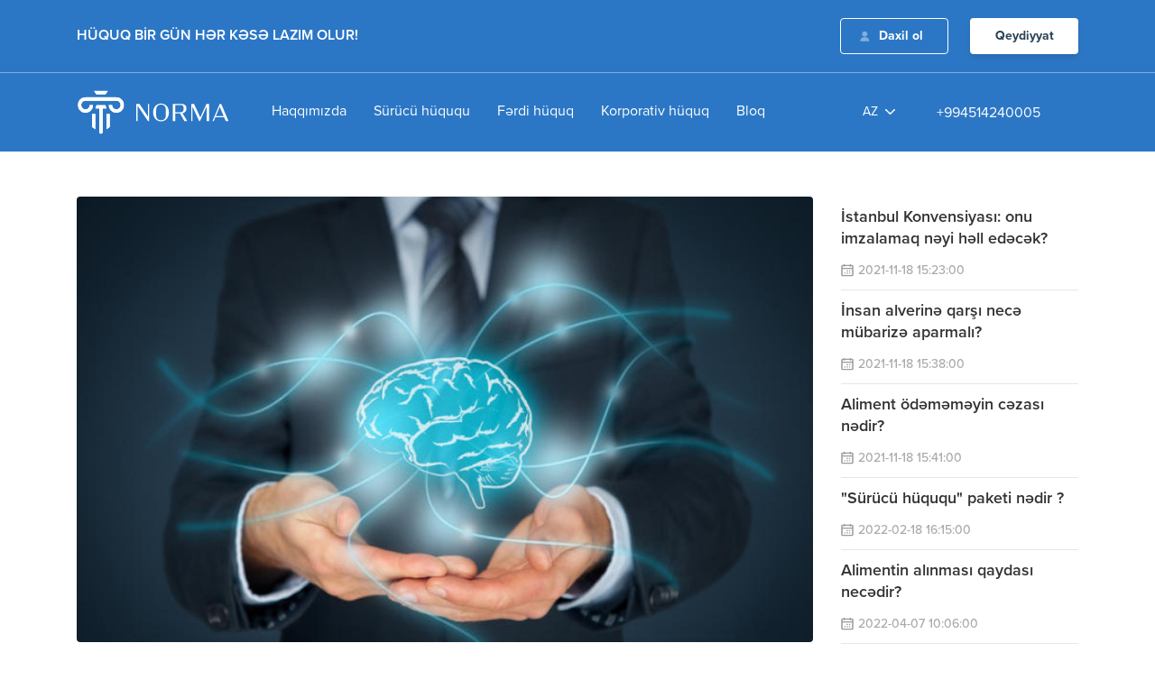

--- FILE ---
content_type: text/html; charset=UTF-8
request_url: https://norma.az/az/news/eqli-mulkiyyet-huququ-nece-temin-olunmalidir-14
body_size: 5354
content:
<!DOCTYPE html>
<html>
<head>
    <!-- Google Tag Manager -->
    <script>(function(w,d,s,l,i){w[l]=w[l]||[];w[l].push({'gtm.start':
        new Date().getTime(),event:'gtm.js'});var f=d.getElementsByTagName(s)[0],
        j=d.createElement(s),dl=l!='dataLayer'?'&l='+l:'';j.async=true;j.src=
        'https://www.googletagmanager.com/gtm.js?id='+i+dl;f.parentNode.insertBefore(j,f);
        })(window,document,'script','dataLayer','GTM-KHLMXQ8');</script>
    <!-- End Google Tag Manager -->

    <meta charset="UTF-8">
    <meta http-equiv="X-UA-Compatible" content="IE=edge">
    <meta name="viewport" content="width=device-width, initial-scale=1, shrink-to-fit=no">
    <link rel="shortcut icon" type="image/x-icon" href="https://norma.az/site/assets/images/icon/favicon-32x32.png">
    <meta name="robots" content="index, follow"/>
    <link rel="canonical" href="https://norma.az/az/news/eqli-mulkiyyet-huququ-nece-temin-olunmalidir-14"/>
    <title>Əqli mülkiyyət hüququ necə təmin olunmalıdır?</title>
    <meta name='description' itemprop='description'
          content='Əqli mülkiyyət hüququ ixtiralar, faydalı modellər, sənaye nümunələri, əmtəə nişanları, müəlliflik hüququ olan əsərlər, ifalar, fonoqramlar, yayım təşkilatlarının verilişləri, inteqral sxem topologiyaları, məlumat topluları, folklor nümunələri üzərindəki hüquqlardır.'/>
    <meta name='keywords' content='Əqli mülkiyyət hüququ'/>
    <link rel="canonical" href="https://norma.az/az/news/eqli-mulkiyyet-huququ-nece-temin-olunmalidir-14"/>
    <link rel="alternate" hreflang="az" href="https://norma.az/az/news/eqli-mulkiyyet-huququ-nece-temin-olunmalidir-14" />
    <meta property="og:description"
          content="Əqli mülkiyyət hüququ ixtiralar, faydalı modellər, sənaye nümunələri, əmtəə nişanları, müəlliflik hüququ olan əsərlər, ifalar, fonoqramlar, yayım təşkilatlarının verilişləri, inteqral sxem topologiyaları, məlumat topluları, folklor nümunələri üzərindəki hüquqlardır."/>
    <meta property="og:title" content="Əqli mülkiyyət hüququ necə təmin olunmalıdır?"/>
    <meta property="og:url" content="https://norma.az/az/news/eqli-mulkiyyet-huququ-nece-temin-olunmalidir-14"/>
    <meta property="og:type" content="article"/>
    <meta property="og:site_name" content="Norma.az"/>
    <meta property="og:image"
          content="https://norma.az/storage/blogs/625fe28eaa16b625fe28eaa16c625fe28eaa169625fe28eaa16a.jpg"/>
    <meta property="og:image:url"
          content="https://norma.az/storage/blogs/625fe28eaa16b625fe28eaa16c625fe28eaa169625fe28eaa16a.jpg"/>
    <meta property="og:image:width" content="1200"/>
    <meta property="og:image:height" content="630"/>

    <meta name="twitter:card" content="summary"/>
    <meta name="twitter:title" content='Əqli mülkiyyət hüququ necə təmin olunmalıdır?'/>
    <meta name="twitter:description"
          content='Əqli mülkiyyət hüququ ixtiralar, faydalı modellər, sənaye nümunələri, əmtəə nişanları, müəlliflik hüququ olan əsərlər, ifalar, fonoqramlar, yayım təşkilatlarının verilişləri, inteqral sxem topologiyaları, məlumat topluları, folklor nümunələri üzərindəki hüquqlardır.'/>
    <meta name="twitter:image"
          content="https://norma.az/storage/blogs/625fe28eaa16b625fe28eaa16c625fe28eaa169625fe28eaa16a.jpg"/>
    <meta name="csrf-token" id="csrf-token" content="OqjGMMJ2qXgqOAZTGDTq5k2Zvixuz20Ow2fykiOu">
    
    
    
    
    
    
    
    <link rel="stylesheet" href="https://norma.az/site/assets/scss/all.css?v=3.6">
    
    <script src="https://norma.az/js/app.js"></script>
    <!-- Google tag (gtag.js) -->
    <script async src="https://www.googletagmanager.com/gtag/js?id=G-VNHXE7Z2DS"></script>
    <script>
        window.dataLayer = window.dataLayer || [];
        function gtag(){dataLayer.push(arguments);}
        gtag('js', new Date());

        gtag('config', 'G-VNHXE7Z2DS');
    </script>

</head>
<body>

<!--header-->
<header>
    <div class="top_header">
        <div class="container">
            <div class="d-flex justify-content-between align-items-center">
                <div class="left_part">
                    <h2 class="mb-0 slogan">HÜQUQ BİR GÜN HƏR KƏSƏ LAZIM OLUR!</h2>
                </div>
                                    <div class="right_part">
                        <div class="without_user">
                            <button class="btn btn-primary btn_login" id="login">Daxil ol</button>
                            <a href="https://norma.az/az/register">
                                <button class="btn btn-primary btn_register">Qeydiyyat</button>
                            </a>
                        </div>
                    </div>
                
            </div>
        </div>
    </div>
    <div class="bottom_header">
        <div class="container">
            <div class="d-flex justify-content-between align-items-center">
                <nav class="navbar navbar-expand-lg navbar-light">
                    <a class="navbar-brand" href="https://norma.az/az">
                        <img src="https://norma.az/site/assets/images/icon/norma-logo.svg?v=1.3" alt="norma.az">
                    </a>
                    <button class="navbar-toggler" type="button"
                            data-toggle="collapse" data-target="#navbarNav"
                            aria-controls="navbarNav"
                            aria-expanded="false" aria-label="Toggle navigation">
                        <span class="navbar-toggler-icon"></span>
                    </button>
                    <div class="collapse navbar-collapse" id="navbarNav">
                        <ul class="navbar-nav" itemscope itemtype="https://schema.org/SiteNavigationElement">
                            <li class="nav-item" itemprop="name">
                                <a class="nav-link" href="https://norma.az/az/about" itemprop="url">
                                    Haqqımızda
                                    <span class="sr-only">(current)</span>
                                </a>
                            </li>

                                                            <li class="nav-item" itemprop="name">
                                    <a class="nav-link"
                                    href="https://norma.az/az/driver-law"
                                    itemprop="url">Sürücü hüququ</a>
                                </li>
                                <li class="nav-item" itemprop="name">
                                    <a class="nav-link"
                                    href="https://norma.az/az/individual-right"
                                    itemprop="url">Fərdi hüquq</a>
                                </li>
                                <li class="nav-item" itemprop="name">
                                    <a class="nav-link"
                                    href="https://norma.az/az/corporate-law"
                                    itemprop="url">Korporativ hüquq</a>
                                </li>
                            


                            <li class="nav-item" itemprop="name">
                                <a class="nav-link"
                                   href="https://norma.az/az/news" itemprop="url">Bloq</a>
                            </li>
                        </ul>
                    </div>
                </nav>
                <div class="d-flex align-items-center middle_header">
                    <div class="dropdown dropdown_lang">
                        <a class="dropdown_active" type="button" id="dropdownMenuButton"
                           data-toggle="dropdown" aria-haspopup="true"
                           aria-expanded="false">
                            az
                        </a>
                        <div class="dropdown-menu" aria-labelledby="dropdownMenuButton">
                                                        <a class="dropdown-item" href="/az/news/eqli-mulkiyyet-huququ-nece-temin-olunmalidir-14">AZ</a>
                            <a class="dropdown-item" href="/ru/news/eqli-mulkiyyet-huququ-nece-temin-olunmalidir-14">RU</a>
                            <a class="dropdown-item" href="/en/news/eqli-mulkiyyet-huququ-nece-temin-olunmalidir-14">EN</a>
                            <a class="dropdown-item" href="/ar/news/eqli-mulkiyyet-huququ-nece-temin-olunmalidir-14">ع</a>
                        </div>
                    </div>
                    <div class="whole_day">
                        <a href="tel:+994514240005">+994514240005</a>
                    </div>
                </div>
                <div class="hotLine hotline_az"></div>
                <!-- <div class="hotLine hotline_ru"></div> -->
            </div>

        </div>
    </div>
</header>
<!--header end-->

    <div class="section blog_details_section">
        <div class="container">
            <div class="row">
                <div class="col-md-12">
                    <div class="d-flex d-flex-details justify-content-between">
                        <div class="main_part">
                            <img src="https://norma.az/storage/blogs/625fe28eaa16b625fe28eaa16c625fe28eaa169625fe28eaa16a.jpg " alt="Əqli mülkiyyət hüququ necə təmin olunmalıdır?"/>
                            <h1 class="blog_title">Əqli mülkiyyət hüququ necə təmin olunmalıdır?</h1>
                            <div class="blog_date">2022-04-20 14:28:00</div>
                            <div class="blog_content">
                                <p>Əqli m&uuml;lkiyyət h&uuml;ququ&nbsp;ixtiralar, faydalı modellər, sənaye n&uuml;munələri, əmtəə nişanları, m&uuml;əlliflik h&uuml;ququ&nbsp;olan əsərlər, ifalar, fonoqramlar, yayım təşkilatlarının verilişləri, inteqral sxem topologiyaları, məlumat topluları, folklor n&uuml;munələri &uuml;zərindəki h&uuml;quqlardır. Azərbaycanda kifayət qədər yaradıcı insan olsa da, təəss&uuml;f ki, onlar əksər hallarda yaratdıqları əqli m&uuml;lkiyyəti &ouml;z&uuml;n&uuml;nk&uuml;ləşdirmək &uuml;&ccedil;&uuml;n h&uuml;quqi zəruri olan addımları artmırlar. Bu sahədə də peşəkar h&uuml;quq şirkəti olaraq siz bizim professional h&uuml;quqş&uuml;naslarımızın xidmətindən yararlana bilərsiniz. H&uuml;quqş&uuml;naslarımız sizə əqli m&uuml;lkiyyət h&uuml;quqlarının m&uuml;dafiəsində, sertifikatlaşdırma və patent &uuml;zrə yazışmaların aparılmasında, ticarət markalarının h&uuml;quqi m&uuml;dafiəsində, reputasiya və işg&uuml;zar n&uuml;fuzun m&uuml;dafiəsində, m&uuml;əllifliklə əlaqəli h&uuml;quqlarla bağlı patentin qeydiyyata alınması və h&uuml;quqi m&uuml;dafiə tədbirlərində, əmtəə nişanına, faydalı modelə, ixtiraya, sənaye n&uuml;munəsinə patent alınması ilə bağlı h&uuml;quqi dəstək g&ouml;stərə bilərlər. Əqli m&uuml;lkiyyət h&uuml;ququyla bağlı xidmət haqqı 200 azn-dən başlayır.</p>
                            </div>
                            <div class="d-flex d-flex-social align-items-center">
                                <a href="https://www.facebook.com/sharer/sharer.php?u=https://norma.az/az/news/eqli-mulkiyyet-huququ-nece-temin-olunmalidir-14"
                                   class="facebook" target="_blank"></a>
                                <a href="https://telegram.me/share/url?url=https://norma.az/az/news/eqli-mulkiyyet-huququ-nece-temin-olunmalidir-14"
                                   class="telegram" target="_blank"></a>
                                <a href="https://api.whatsapp.com/send?text=https://norma.az/az/news/eqli-mulkiyyet-huququ-nece-temin-olunmalidir-14"
                                   class="whatsapp" target="_blank"></a>
                                <a href="https://www.linkedin.com/shareArticle?mini=true&url=https://norma.az/az/news/eqli-mulkiyyet-huququ-nece-temin-olunmalidir-14"
                                   class="linkedin" target="_blank"></a>
                                <a href="https://twitter.com/intent/tweet?url=https://norma.az/az/news/eqli-mulkiyyet-huququ-nece-temin-olunmalidir-14"
                                   class="twitter" target="_blank"></a>
                                <a href="/cdn-cgi/l/email-protection#033c707661696660773e6b77777370392c2c6d6c716e622d62792c62792c6d6674702c66726f6a2e6e766f686a7a7a66772e6b76727672762e6d6660662e77666e6a6d2e6c6f766d6e626f6a676a712e3237" class="gmail" target="_blank"></a>
                            </div>
                        </div>
                        <div class="sidebar_part">
                            
                            
                            
                            
                            
                            
                            
                            
                            
                            
                            
                            
                            
                            
                            
                            
                            
                            
                            
                            
                            
                            <div class="more_blog">
                                <ul class="list-group">
                                    
                                        <li class="list-group-item ">
                                            <a href="https://norma.az/az/news/istanbul-konvensiyasi-onu-imzalamaq-neyi-hell-edecek-1">
                                                <h5 class="title">İstanbul Konvensiyası: onu imzalamaq nəyi həll edəcək?</h5>
                                                <div class="blog_date">2021-11-18 15:23:00</div>
                                            </a>
                                        </li>
                                    
                                        <li class="list-group-item ">
                                            <a href="https://norma.az/az/news/insan-alverine-qarsi-nece-mubarize-aparmali-2">
                                                <h5 class="title">İnsan alverinə qarşı necə mübarizə aparmalı?</h5>
                                                <div class="blog_date">2021-11-18 15:38:00</div>
                                            </a>
                                        </li>
                                    
                                        <li class="list-group-item ">
                                            <a href="https://norma.az/az/news/aliment-odememeyin-cezasi-nedir-3">
                                                <h5 class="title">Aliment ödəməməyin cəzası nədir?</h5>
                                                <div class="blog_date">2021-11-18 15:41:00</div>
                                            </a>
                                        </li>
                                    
                                        <li class="list-group-item ">
                                            <a href="https://norma.az/az/news/surucu-huququ-paketi-nedir-4">
                                                <h5 class="title">"Sürücü hüququ" paketi nədir ?</h5>
                                                <div class="blog_date">2022-02-18 16:15:00</div>
                                            </a>
                                        </li>
                                    
                                        <li class="list-group-item ">
                                            <a href="https://norma.az/az/news/alimentin-alinmasi-qaydasi-necedir-5">
                                                <h5 class="title">Alimentin alınması qaydası necədir?</h5>
                                                <div class="blog_date">2022-04-07 10:06:00</div>
                                            </a>
                                        </li>
                                    
                                        <li class="list-group-item ">
                                            <a href="https://norma.az/az/news/onlayn-konsultasiya-qaynar-xett-6">
                                                <h5 class="title">Onlayn konsultasiya - Qaynar xətt</h5>
                                                <div class="blog_date">2022-04-07 10:32:00</div>
                                            </a>
                                        </li>
                                    
                                        <li class="list-group-item ">
                                            <a href="https://norma.az/az/news/ferdi-sahibkarliq-xidmeti-norma-huquq-merkezi-7">
                                                <h5 class="title">Fərdi sahibkarlıq xidməti - Norma Hüquq Mərkəzi</h5>
                                                <div class="blog_date">2022-04-13 12:54:00</div>
                                            </a>
                                        </li>
                                    
                                        <li class="list-group-item ">
                                            <a href="https://norma.az/az/news/emek-munasibetleri-ile-bagli-problemleri-nece-hell-etmek-olar-8">
                                                <h5 class="title">Əmək münasibətləri ilə bağlı problemləri necə həll etmək olar?</h5>
                                                <div class="blog_date">2022-04-14 10:15:00</div>
                                            </a>
                                        </li>
                                    
                                        <li class="list-group-item ">
                                            <a href="https://norma.az/az/news/azerbaycanda-emek-huququ-problemi-qanunvericilik-ne-deyir-huquqi-serh-9">
                                                <h5 class="title">Azərbaycanda əmək hüququ problemi: qanunvericilik nə deyir? - HÜQUQİ ŞƏRH</h5>
                                                <div class="blog_date">2022-04-18 13:57:00</div>
                                            </a>
                                        </li>
                                    
                                        <li class="list-group-item ">
                                            <a href="https://norma.az/az/news/evlilik-ve-cinsi-elaqede-olma-yasinin-uygunlasdirilmasi-dogrudurmu-10">
                                                <h5 class="title">Evlilik və cinsi əlaqədə olma yaşının uyğunlaşdırılması doğrudurmu?</h5>
                                                <div class="blog_date">2022-04-19 09:45:00</div>
                                            </a>
                                        </li>
                                    
                                </ul>
                            </div>
                        </div>
                    </div>
                </div>
            </div>
        </div>
    </div>


<!--footer-->
<footer>
    <div class="footer_top">
        <div class="container">
            <div class="d-flex justify-content-between">
                <div class="col_1">
                    <a href="#">
                        <img src="https://norma.az/site/assets/images/icon/norma-logo.svg?v=1.3" alt="Norma.az"
                             style="width: 140px;">
                    </a>
                    <div class="info">
                        Norma Hüquq Mərkəzi fiziki və hüquqi şəxslərə hüquq, konsaltinq, audit, mühasibatlıq və HR xidmətləri təklif edir.
                    </div>
                    <div class="d-flex d-flex-social align-items-center">
                        
                        
                        <a href="https://www.facebook.com/normahuquq" target="_blank" class="facebook"></a>
                        <a href="https://www.instagram.com/norma.huquq/" target="_blank" class="instagram"></a>
                        <a href="https://www.tiktok.com/@norma.az" target="_blank" class="tiktok"></a>
                        <a href="https://twitter.com/Norma_huquq" target="_blank" class="twitter"></a>
                        <a href="https://t.me/Normahuquqaz" target="_blank" class="telegram"></a>
                        <a href="https://youtube.com/channel/UC2bEAKC6fPgpPfR3Kf2v6QA" target="_blank" class="youtube"></a>
                    </div>
                </div>
                <div class="d-flex justify-content-between col_2">
                    <div>
                        <h3 class="title">Bölmələr</h3>
                        <ul class="list-group">
                            <li class="list-group-item">
                                <a href="https://norma.az/az/about">Haqqımızda</a>
                            </li>
                            <li class="list-group-item">
                                <a href="https://norma.az/az/users-rules">İstifadəçi qaydaları</a>
                            </li>
                            <li class="list-group-item">
                                <a href="https://norma.az/az/contact">Əlaqə</a>
                            </li>
                        </ul>
                    </div>
                    <div>
                        <h3 class="title">Xidmətlər</h3>
                        <div>
                            <ul class="list-group">
                                                                    <li class="list-group-item">
                                        <a href="https://norma.az/az/individual-right">Fərdi hüquq</a>
                                    </li>
                                    <li class="list-group-item">
                                        <a href="https://norma.az/az/driver-law">Sürücü hüququ</a>
                                    </li>
                                                                <li class="list-group-item">
                                    <a href="https://norma.az/az/privacy-policy">Məxfilik siyasəti</a>
                                </li>
                            </ul>
                        </div>
                    </div>
                    <div>
                        <h3 class="invisible title">Xidmətlər</h3>
                        <div>
                            <ul class="list-group">
                                                                    <li class="list-group-item">
                                        <a href="https://norma.az/az/corporate-law">Korporativ hüquq</a>
                                    </li>
                                                                <li class="list-group-item">
                                    <a href="https://norma.az/az/questions">Tez-tez verilən suallar</a>
                                </li>
                            </ul>
                        </div>
                    </div>
                </div>
                <div class="d-flex flex-column justify-content-end col_3">


                    <!-- <img src="dist/images/icon/call_ru.svg" alt="">-->
                    <ul class="list-group">
                        <li class="list-group-item">
                            <a href="tel:+994514240005">+994514240005</a>
                        </li>
                        <li class="list-group-item">
                            <a href="/cdn-cgi/l/email-protection#e78e898188a78988958a86c9869d"><span class="__cf_email__" data-cfemail="8ce5e2eae3cce2e3fee1eda2edf6">[email&#160;protected]</span></a>
                        </li>
                        <li class="list-group-item">
                            Lermontov küç. 40A, Səbail r, Bakı ş, Azərbaycan
                        </li>
                    </ul>
                </div>
            </div>
        </div>
    </div>
    <div class="footer_bottom">
        <div class="container">
            <div class="d-flex justify-content-between align-items-center">
                <p class="mb-0">© 2021 Norma.az | Bütün hüquqlar qorunur</p>
                <div class="d-flex align-items-center">
                    <img class="visa" src="https://norma.az/site/assets/images/icon/visa.svg" alt="visa">
                    <img src="https://norma.az/site/assets/images/icon/mastercard.svg" alt="master-card">
                </div>
            </div>
        </div>
    </div>
</footer>
<!--footer end-->
<div class="modal loginModal fade" id="loginModal">
    <div class="modal-dialog">
        <div class="d-flex flex-row justify-content-between modal-content">
            <div class="left_part">
                <h3 class="text-center title">Hesaba daxil ol</h3>
                <form class="mb-0" action="https://norma.az/az/login" method="Post" id="form">
                    <input type="hidden" name="_token" value="OqjGMMJ2qXgqOAZTGDTq5k2Zvixuz20Ow2fykiOu">                    
                    <div class="form-group">
                        <input type="text" class="form-control" placeholder="Email və ya telefon nömrəsi*"
                               autocomplete="off" required
                               name="username">
                    </div>
                    <div class="form-group">
                        <div class="position-relative">
                            <input type="password" class="form-control" placeholder="Şifrə*"
                                   autocomplete="off" required
                                   name="password">
                            <div class="iconEye"></div>
                        </div>

                    </div>
                    <div class="form-group d-flex align-items-center justify-content-between">
                        <div class="custom-control custom-checkbox">
                            <input type="checkbox" class="custom-control-input" id="remember" name="remember">
                            <label class="custom-control-label" for="remember">
                                Yadda saxla
                            </label>
                        </div>
                        <div>
                            <a href="https://norma.az/az/forgot-password">Şifrəni unutdum</a>
                        </div>
                    </div>
                    <div class="mb-0 form-group d-flex align-items-center justify-content-between">
                        <button type="submit" class="btn btn-primary btn_logined">
                            Daxil ol
                        </button>
                        <a href="https://norma.az/az/register" class="btn btn-primary btn_register">
                            Qeydiyyat
                        </a>
                    </div>
                </form>
            </div>
            <div class="right_part">
                <div class="login_bg"></div>
            </div>
        </div>
    </div>
</div>


<script data-cfasync="false" src="/cdn-cgi/scripts/5c5dd728/cloudflare-static/email-decode.min.js"></script><script defer src="https://static.cloudflareinsights.com/beacon.min.js/vcd15cbe7772f49c399c6a5babf22c1241717689176015" integrity="sha512-ZpsOmlRQV6y907TI0dKBHq9Md29nnaEIPlkf84rnaERnq6zvWvPUqr2ft8M1aS28oN72PdrCzSjY4U6VaAw1EQ==" data-cf-beacon='{"version":"2024.11.0","token":"14896b166733456796926540e91f0339","r":1,"server_timing":{"name":{"cfCacheStatus":true,"cfEdge":true,"cfExtPri":true,"cfL4":true,"cfOrigin":true,"cfSpeedBrain":true},"location_startswith":null}}' crossorigin="anonymous"></script>
</body>
<script src="https://norma.az/site/assets/js/all.js?v=3.13"></script>
<script src="https://norma.az/admin/js/jquery.validate.min.js"></script>
<script src="https://norma.az/admin/js/messages_az.js"></script>
<!--Start of Tawk.to Script-->













<!--End of Tawk.to Script-->

<script>
    $("#form").validate();
</script>


</html>


--- FILE ---
content_type: text/css
request_url: https://norma.az/site/assets/scss/all.css?v=3.6
body_size: 72927
content:
/*!
 * Bootstrap v4.6.1 (https://getbootstrap.com/)
 * Copyright 2011-2021 The Bootstrap Authors
 * Copyright 2011-2021 Twitter, Inc.
 * Licensed under MIT (https://github.com/twbs/bootstrap/blob/main/LICENSE)
 */
:root {
    --blue: #007bff;
    --indigo: #6610f2;
    --purple: #6f42c1;
    --pink: #e83e8c;
    --red: #dc3545;
    --orange: #fd7e14;
    --yellow: #ffc107;
    --green: #28a745;
    --teal: #20c997;
    --cyan: #17a2b8;
    --white: #fff;
    --gray: #6c757d;
    --gray-dark: #343a40;
    --primary: #007bff;
    --secondary: #6c757d;
    --success: #28a745;
    --info: #17a2b8;
    --warning: #ffc107;
    --danger: #dc3545;
    --light: #f8f9fa;
    --dark: #343a40;
    --breakpoint-xs: 0;
    --breakpoint-sm: 576px;
    --breakpoint-md: 768px;
    --breakpoint-lg: 992px;
    --breakpoint-xl: 1200px;
    --font-family-sans-serif: -apple-system, BlinkMacSystemFont, "Segoe UI", Roboto, "Helvetica Neue", Arial, "Noto Sans", "Liberation Sans", sans-serif, "Apple Color Emoji", "Segoe UI Emoji", "Segoe UI Symbol", "Noto Color Emoji";
    --font-family-monospace: SFMono-Regular, Menlo, Monaco, Consolas, "Liberation Mono", "Courier New", monospace
}

*, ::after, ::before {
    box-sizing: border-box
}

html {
    font-family: sans-serif;
    line-height: 1.15;
    -webkit-text-size-adjust: 100%;
    -webkit-tap-highlight-color: transparent
}

article, aside, figcaption, figure, footer, header, hgroup, main, nav, section {
    display: block
}

body {
    margin: 0;
    font-family: -apple-system, BlinkMacSystemFont, "Segoe UI", Roboto, "Helvetica Neue", Arial, "Noto Sans", "Liberation Sans", sans-serif, "Apple Color Emoji", "Segoe UI Emoji", "Segoe UI Symbol", "Noto Color Emoji";
    font-size: 1rem;
    font-weight: 400;
    line-height: 1.5;
    color: #212529;
    text-align: left;
    background-color: #fff
}

[tabindex="-1"]:focus:not(:focus-visible) {
    outline: 0 !important
}

hr {
    box-sizing: content-box;
    height: 0;
    overflow: visible
}

h1, h2, h3, h4, h5, h6 {
    margin-top: 0;
    margin-bottom: .5rem
}

p {
    margin-top: 0;
    margin-bottom: 1rem
}

abbr[data-original-title], abbr[title] {
    text-decoration: underline;
    -webkit-text-decoration: underline dotted;
    text-decoration: underline dotted;
    cursor: help;
    border-bottom: 0;
    -webkit-text-decoration-skip-ink: none;
    text-decoration-skip-ink: none
}

address {
    margin-bottom: 1rem;
    font-style: normal;
    line-height: inherit
}

dl, ol, ul {
    margin-top: 0;
    margin-bottom: 1rem
}

ol ol, ol ul, ul ol, ul ul {
    margin-bottom: 0
}

dt {
    font-weight: 700
}

dd {
    margin-bottom: .5rem;
    margin-left: 0
}

blockquote {
    margin: 0 0 1rem
}

b, strong {
    font-weight: bolder
}

small {
    font-size: 80%
}

sub, sup {
    position: relative;
    font-size: 75%;
    line-height: 0;
    vertical-align: baseline
}

sub {
    bottom: -.25em
}

sup {
    top: -.5em
}

a {
    color: #007bff;
    text-decoration: none;
    background-color: transparent
}

a:hover {
    color: #0056b3;
    text-decoration: underline
}

a:not([href]):not([class]) {
    color: inherit;
    text-decoration: none
}

a:not([href]):not([class]):hover {
    color: inherit;
    text-decoration: none
}

code, kbd, pre, samp {
    font-family: SFMono-Regular, Menlo, Monaco, Consolas, "Liberation Mono", "Courier New", monospace;
    font-size: 1em
}

pre {
    margin-top: 0;
    margin-bottom: 1rem;
    overflow: auto;
    -ms-overflow-style: scrollbar
}

figure {
    margin: 0 0 1rem
}

img {
    vertical-align: middle;
    border-style: none
}

svg {
    overflow: hidden;
    vertical-align: middle
}

table {
    border-collapse: collapse
}

caption {
    padding-top: .75rem;
    padding-bottom: .75rem;
    color: #6c757d;
    text-align: left;
    caption-side: bottom
}

th {
    text-align: inherit;
    text-align: -webkit-match-parent
}

label {
    display: inline-block;
    margin-bottom: .5rem
}

button {
    border-radius: 0
}

button:focus:not(:focus-visible) {
    outline: 0
}

button, input, optgroup, select, textarea {
    margin: 0;
    font-family: inherit;
    font-size: inherit;
    line-height: inherit
}

button, input {
    overflow: visible
}

button, select {
    text-transform: none
}

[role=button] {
    cursor: pointer
}

select {
    word-wrap: normal
}

[type=button], [type=reset], [type=submit], button {
    -webkit-appearance: button
}

[type=button]:not(:disabled), [type=reset]:not(:disabled), [type=submit]:not(:disabled), button:not(:disabled) {
    cursor: pointer
}

[type=button]::-moz-focus-inner, [type=reset]::-moz-focus-inner, [type=submit]::-moz-focus-inner, button::-moz-focus-inner {
    padding: 0;
    border-style: none
}

input[type=checkbox], input[type=radio] {
    box-sizing: border-box;
    padding: 0
}

textarea {
    overflow: auto;
    resize: vertical
}

fieldset {
    min-width: 0;
    padding: 0;
    margin: 0;
    border: 0
}

legend {
    display: block;
    width: 100%;
    max-width: 100%;
    padding: 0;
    margin-bottom: .5rem;
    font-size: 1.5rem;
    line-height: inherit;
    color: inherit;
    white-space: normal
}

progress {
    vertical-align: baseline
}

[type=number]::-webkit-inner-spin-button, [type=number]::-webkit-outer-spin-button {
    height: auto
}

[type=search] {
    outline-offset: -2px;
    -webkit-appearance: none
}

[type=search]::-webkit-search-decoration {
    -webkit-appearance: none
}

::-webkit-file-upload-button {
    font: inherit;
    -webkit-appearance: button
}

output {
    display: inline-block
}

summary {
    display: list-item;
    cursor: pointer
}

template {
    display: none
}

[hidden] {
    display: none !important
}

.h1, .h2, .h3, .h4, .h5, .h6, h1, h2, h3, h4, h5, h6 {
    margin-bottom: .5rem;
    font-weight: 500;
    line-height: 1.2
}

.h1, h1 {
    font-size: 2.5rem
}

.h2, h2 {
    font-size: 2rem
}

.h3, h3 {
    font-size: 1.75rem
}

.h4, h4 {
    font-size: 1.5rem
}

.h5, h5 {
    font-size: 1.25rem
}

.h6, h6 {
    font-size: 1rem
}

.lead {
    font-size: 1.25rem;
    font-weight: 300
}

.display-1 {
    font-size: 6rem;
    font-weight: 300;
    line-height: 1.2
}

.display-2 {
    font-size: 5.5rem;
    font-weight: 300;
    line-height: 1.2
}

.display-3 {
    font-size: 4.5rem;
    font-weight: 300;
    line-height: 1.2
}

.display-4 {
    font-size: 3.5rem;
    font-weight: 300;
    line-height: 1.2
}

hr {
    margin-top: 1rem;
    margin-bottom: 1rem;
    border: 0;
    border-top: 1px solid rgba(0, 0, 0, .1)
}

.small, small {
    font-size: 80%;
    font-weight: 400
}

.mark, mark {
    padding: .2em;
    background-color: #fcf8e3
}

.list-unstyled {
    padding-left: 0;
    list-style: none
}

.list-inline {
    padding-left: 0;
    list-style: none
}

.list-inline-item {
    display: inline-block
}

.list-inline-item:not(:last-child) {
    margin-right: .5rem
}

.initialism {
    font-size: 90%;
    text-transform: uppercase
}

.blockquote {
    margin-bottom: 1rem;
    font-size: 1.25rem
}

.blockquote-footer {
    display: block;
    font-size: 80%;
    color: #6c757d
}

.blockquote-footer::before {
    content: "\2014\00A0"
}

.img-fluid {
    max-width: 100%;
    height: auto
}

.img-thumbnail {
    padding: .25rem;
    background-color: #fff;
    border: 1px solid #dee2e6;
    border-radius: .25rem;
    max-width: 100%;
    height: auto
}

.figure {
    display: inline-block
}

.figure-img {
    margin-bottom: .5rem;
    line-height: 1
}

.figure-caption {
    font-size: 90%;
    color: #6c757d
}

code {
    font-size: 87.5%;
    color: #e83e8c;
    word-wrap: break-word
}

a > code {
    color: inherit
}

kbd {
    padding: .2rem .4rem;
    font-size: 87.5%;
    color: #fff;
    background-color: #212529;
    border-radius: .2rem
}

kbd kbd {
    padding: 0;
    font-size: 100%;
    font-weight: 700
}

pre {
    display: block;
    font-size: 87.5%;
    color: #212529
}

pre code {
    font-size: inherit;
    color: inherit;
    word-break: normal
}

.pre-scrollable {
    max-height: 340px;
    overflow-y: scroll
}

.container, .container-fluid, .container-lg, .container-md, .container-sm, .container-xl {
    width: 100%;
    padding-right: 15px;
    padding-left: 15px;
    margin-right: auto;
    margin-left: auto
}

@media (min-width: 576px) {
    .container, .container-sm {
        max-width: 540px
    }
}

@media (min-width: 768px) {
    .container, .container-md, .container-sm {
        max-width: 720px
    }
}

@media (min-width: 992px) {
    .container, .container-lg, .container-md, .container-sm {
        max-width: 960px
    }
}

@media (min-width: 1200px) {
    .container, .container-lg, .container-md, .container-sm, .container-xl {
        max-width: 1140px
    }
}

.row {
    display: -ms-flexbox;
    display: flex;
    -ms-flex-wrap: wrap;
    flex-wrap: wrap;
    margin-right: -15px;
    margin-left: -15px
}

.no-gutters {
    margin-right: 0;
    margin-left: 0
}

.no-gutters > .col, .no-gutters > [class*=col-] {
    padding-right: 0;
    padding-left: 0
}

.col, .col-1, .col-10, .col-11, .col-12, .col-2, .col-3, .col-4, .col-5, .col-6, .col-7, .col-8, .col-9, .col-auto, .col-lg, .col-lg-1, .col-lg-10, .col-lg-11, .col-lg-12, .col-lg-2, .col-lg-3, .col-lg-4, .col-lg-5, .col-lg-6, .col-lg-7, .col-lg-8, .col-lg-9, .col-lg-auto, .col-md, .col-md-1, .col-md-10, .col-md-11, .col-md-12, .col-md-2, .col-md-3, .col-md-4, .col-md-5, .col-md-6, .col-md-7, .col-md-8, .col-md-9, .col-md-auto, .col-sm, .col-sm-1, .col-sm-10, .col-sm-11, .col-sm-12, .col-sm-2, .col-sm-3, .col-sm-4, .col-sm-5, .col-sm-6, .col-sm-7, .col-sm-8, .col-sm-9, .col-sm-auto, .col-xl, .col-xl-1, .col-xl-10, .col-xl-11, .col-xl-12, .col-xl-2, .col-xl-3, .col-xl-4, .col-xl-5, .col-xl-6, .col-xl-7, .col-xl-8, .col-xl-9, .col-xl-auto {
    position: relative;
    width: 100%;
    padding-right: 15px;
    padding-left: 15px
}

.col {
    -ms-flex-preferred-size: 0;
    flex-basis: 0;
    -ms-flex-positive: 1;
    flex-grow: 1;
    max-width: 100%
}

.row-cols-1 > * {
    -ms-flex: 0 0 100%;
    flex: 0 0 100%;
    max-width: 100%
}

.row-cols-2 > * {
    -ms-flex: 0 0 50%;
    flex: 0 0 50%;
    max-width: 50%
}

.row-cols-3 > * {
    -ms-flex: 0 0 33.333333%;
    flex: 0 0 33.333333%;
    max-width: 33.333333%
}

.row-cols-4 > * {
    -ms-flex: 0 0 25%;
    flex: 0 0 25%;
    max-width: 25%
}

.row-cols-5 > * {
    -ms-flex: 0 0 20%;
    flex: 0 0 20%;
    max-width: 20%
}

.row-cols-6 > * {
    -ms-flex: 0 0 16.666667%;
    flex: 0 0 16.666667%;
    max-width: 16.666667%
}

.col-auto {
    -ms-flex: 0 0 auto;
    flex: 0 0 auto;
    width: auto;
    max-width: 100%
}

.col-1 {
    -ms-flex: 0 0 8.333333%;
    flex: 0 0 8.333333%;
    max-width: 8.333333%
}

.col-2 {
    -ms-flex: 0 0 16.666667%;
    flex: 0 0 16.666667%;
    max-width: 16.666667%
}

.col-3 {
    -ms-flex: 0 0 25%;
    flex: 0 0 25%;
    max-width: 25%
}

.col-4 {
    -ms-flex: 0 0 33.333333%;
    flex: 0 0 33.333333%;
    max-width: 33.333333%
}

.col-5 {
    -ms-flex: 0 0 41.666667%;
    flex: 0 0 41.666667%;
    max-width: 41.666667%
}

.col-6 {
    -ms-flex: 0 0 50%;
    flex: 0 0 50%;
    max-width: 50%
}

.col-7 {
    -ms-flex: 0 0 58.333333%;
    flex: 0 0 58.333333%;
    max-width: 58.333333%
}

.col-8 {
    -ms-flex: 0 0 66.666667%;
    flex: 0 0 66.666667%;
    max-width: 66.666667%
}

.col-9 {
    -ms-flex: 0 0 75%;
    flex: 0 0 75%;
    max-width: 75%
}

.col-10 {
    -ms-flex: 0 0 83.333333%;
    flex: 0 0 83.333333%;
    max-width: 83.333333%
}

.col-11 {
    -ms-flex: 0 0 91.666667%;
    flex: 0 0 91.666667%;
    max-width: 91.666667%
}

.col-12 {
    -ms-flex: 0 0 100%;
    flex: 0 0 100%;
    max-width: 100%
}

.order-first {
    -ms-flex-order: -1;
    order: -1
}

.order-last {
    -ms-flex-order: 13;
    order: 13
}

.order-0 {
    -ms-flex-order: 0;
    order: 0
}

.order-1 {
    -ms-flex-order: 1;
    order: 1
}

.order-2 {
    -ms-flex-order: 2;
    order: 2
}

.order-3 {
    -ms-flex-order: 3;
    order: 3
}

.order-4 {
    -ms-flex-order: 4;
    order: 4
}

.order-5 {
    -ms-flex-order: 5;
    order: 5
}

.order-6 {
    -ms-flex-order: 6;
    order: 6
}

.order-7 {
    -ms-flex-order: 7;
    order: 7
}

.order-8 {
    -ms-flex-order: 8;
    order: 8
}

.order-9 {
    -ms-flex-order: 9;
    order: 9
}

.order-10 {
    -ms-flex-order: 10;
    order: 10
}

.order-11 {
    -ms-flex-order: 11;
    order: 11
}

.order-12 {
    -ms-flex-order: 12;
    order: 12
}

.offset-1 {
    margin-left: 8.333333%
}

.offset-2 {
    margin-left: 16.666667%
}

.offset-3 {
    margin-left: 25%
}

.offset-4 {
    margin-left: 33.333333%
}

.offset-5 {
    margin-left: 41.666667%
}

.offset-6 {
    margin-left: 50%
}

.offset-7 {
    margin-left: 58.333333%
}

.offset-8 {
    margin-left: 66.666667%
}

.offset-9 {
    margin-left: 75%
}

.offset-10 {
    margin-left: 83.333333%
}

.offset-11 {
    margin-left: 91.666667%
}

@media (min-width: 576px) {
    .col-sm {
        -ms-flex-preferred-size: 0;
        flex-basis: 0;
        -ms-flex-positive: 1;
        flex-grow: 1;
        max-width: 100%
    }

    .row-cols-sm-1 > * {
        -ms-flex: 0 0 100%;
        flex: 0 0 100%;
        max-width: 100%
    }

    .row-cols-sm-2 > * {
        -ms-flex: 0 0 50%;
        flex: 0 0 50%;
        max-width: 50%
    }

    .row-cols-sm-3 > * {
        -ms-flex: 0 0 33.333333%;
        flex: 0 0 33.333333%;
        max-width: 33.333333%
    }

    .row-cols-sm-4 > * {
        -ms-flex: 0 0 25%;
        flex: 0 0 25%;
        max-width: 25%
    }

    .row-cols-sm-5 > * {
        -ms-flex: 0 0 20%;
        flex: 0 0 20%;
        max-width: 20%
    }

    .row-cols-sm-6 > * {
        -ms-flex: 0 0 16.666667%;
        flex: 0 0 16.666667%;
        max-width: 16.666667%
    }

    .col-sm-auto {
        -ms-flex: 0 0 auto;
        flex: 0 0 auto;
        width: auto;
        max-width: 100%
    }

    .col-sm-1 {
        -ms-flex: 0 0 8.333333%;
        flex: 0 0 8.333333%;
        max-width: 8.333333%
    }

    .col-sm-2 {
        -ms-flex: 0 0 16.666667%;
        flex: 0 0 16.666667%;
        max-width: 16.666667%
    }

    .col-sm-3 {
        -ms-flex: 0 0 25%;
        flex: 0 0 25%;
        max-width: 25%
    }

    .col-sm-4 {
        -ms-flex: 0 0 33.333333%;
        flex: 0 0 33.333333%;
        max-width: 33.333333%
    }

    .col-sm-5 {
        -ms-flex: 0 0 41.666667%;
        flex: 0 0 41.666667%;
        max-width: 41.666667%
    }

    .col-sm-6 {
        -ms-flex: 0 0 50%;
        flex: 0 0 50%;
        max-width: 50%
    }

    .col-sm-7 {
        -ms-flex: 0 0 58.333333%;
        flex: 0 0 58.333333%;
        max-width: 58.333333%
    }

    .col-sm-8 {
        -ms-flex: 0 0 66.666667%;
        flex: 0 0 66.666667%;
        max-width: 66.666667%
    }

    .col-sm-9 {
        -ms-flex: 0 0 75%;
        flex: 0 0 75%;
        max-width: 75%
    }

    .col-sm-10 {
        -ms-flex: 0 0 83.333333%;
        flex: 0 0 83.333333%;
        max-width: 83.333333%
    }

    .col-sm-11 {
        -ms-flex: 0 0 91.666667%;
        flex: 0 0 91.666667%;
        max-width: 91.666667%
    }

    .col-sm-12 {
        -ms-flex: 0 0 100%;
        flex: 0 0 100%;
        max-width: 100%
    }

    .order-sm-first {
        -ms-flex-order: -1;
        order: -1
    }

    .order-sm-last {
        -ms-flex-order: 13;
        order: 13
    }

    .order-sm-0 {
        -ms-flex-order: 0;
        order: 0
    }

    .order-sm-1 {
        -ms-flex-order: 1;
        order: 1
    }

    .order-sm-2 {
        -ms-flex-order: 2;
        order: 2
    }

    .order-sm-3 {
        -ms-flex-order: 3;
        order: 3
    }

    .order-sm-4 {
        -ms-flex-order: 4;
        order: 4
    }

    .order-sm-5 {
        -ms-flex-order: 5;
        order: 5
    }

    .order-sm-6 {
        -ms-flex-order: 6;
        order: 6
    }

    .order-sm-7 {
        -ms-flex-order: 7;
        order: 7
    }

    .order-sm-8 {
        -ms-flex-order: 8;
        order: 8
    }

    .order-sm-9 {
        -ms-flex-order: 9;
        order: 9
    }

    .order-sm-10 {
        -ms-flex-order: 10;
        order: 10
    }

    .order-sm-11 {
        -ms-flex-order: 11;
        order: 11
    }

    .order-sm-12 {
        -ms-flex-order: 12;
        order: 12
    }

    .offset-sm-0 {
        margin-left: 0
    }

    .offset-sm-1 {
        margin-left: 8.333333%
    }

    .offset-sm-2 {
        margin-left: 16.666667%
    }

    .offset-sm-3 {
        margin-left: 25%
    }

    .offset-sm-4 {
        margin-left: 33.333333%
    }

    .offset-sm-5 {
        margin-left: 41.666667%
    }

    .offset-sm-6 {
        margin-left: 50%
    }

    .offset-sm-7 {
        margin-left: 58.333333%
    }

    .offset-sm-8 {
        margin-left: 66.666667%
    }

    .offset-sm-9 {
        margin-left: 75%
    }

    .offset-sm-10 {
        margin-left: 83.333333%
    }

    .offset-sm-11 {
        margin-left: 91.666667%
    }
}

@media (min-width: 768px) {
    .col-md {
        -ms-flex-preferred-size: 0;
        flex-basis: 0;
        -ms-flex-positive: 1;
        flex-grow: 1;
        max-width: 100%
    }

    .row-cols-md-1 > * {
        -ms-flex: 0 0 100%;
        flex: 0 0 100%;
        max-width: 100%
    }

    .row-cols-md-2 > * {
        -ms-flex: 0 0 50%;
        flex: 0 0 50%;
        max-width: 50%
    }

    .row-cols-md-3 > * {
        -ms-flex: 0 0 33.333333%;
        flex: 0 0 33.333333%;
        max-width: 33.333333%
    }

    .row-cols-md-4 > * {
        -ms-flex: 0 0 25%;
        flex: 0 0 25%;
        max-width: 25%
    }

    .row-cols-md-5 > * {
        -ms-flex: 0 0 20%;
        flex: 0 0 20%;
        max-width: 20%
    }

    .row-cols-md-6 > * {
        -ms-flex: 0 0 16.666667%;
        flex: 0 0 16.666667%;
        max-width: 16.666667%
    }

    .col-md-auto {
        -ms-flex: 0 0 auto;
        flex: 0 0 auto;
        width: auto;
        max-width: 100%
    }

    .col-md-1 {
        -ms-flex: 0 0 8.333333%;
        flex: 0 0 8.333333%;
        max-width: 8.333333%
    }

    .col-md-2 {
        -ms-flex: 0 0 16.666667%;
        flex: 0 0 16.666667%;
        max-width: 16.666667%
    }

    .col-md-3 {
        -ms-flex: 0 0 25%;
        flex: 0 0 25%;
        max-width: 25%
    }

    .col-md-4 {
        -ms-flex: 0 0 33.333333%;
        flex: 0 0 33.333333%;
        max-width: 33.333333%
    }

    .col-md-5 {
        -ms-flex: 0 0 41.666667%;
        flex: 0 0 41.666667%;
        max-width: 41.666667%
    }

    .col-md-6 {
        -ms-flex: 0 0 50%;
        flex: 0 0 50%;
        max-width: 50%
    }

    .col-md-7 {
        -ms-flex: 0 0 58.333333%;
        flex: 0 0 58.333333%;
        max-width: 58.333333%
    }

    .col-md-8 {
        -ms-flex: 0 0 66.666667%;
        flex: 0 0 66.666667%;
        max-width: 66.666667%
    }

    .col-md-9 {
        -ms-flex: 0 0 75%;
        flex: 0 0 75%;
        max-width: 75%
    }

    .col-md-10 {
        -ms-flex: 0 0 83.333333%;
        flex: 0 0 83.333333%;
        max-width: 83.333333%
    }

    .col-md-11 {
        -ms-flex: 0 0 91.666667%;
        flex: 0 0 91.666667%;
        max-width: 91.666667%
    }

    .col-md-12 {
        -ms-flex: 0 0 100%;
        flex: 0 0 100%;
        max-width: 100%
    }

    .order-md-first {
        -ms-flex-order: -1;
        order: -1
    }

    .order-md-last {
        -ms-flex-order: 13;
        order: 13
    }

    .order-md-0 {
        -ms-flex-order: 0;
        order: 0
    }

    .order-md-1 {
        -ms-flex-order: 1;
        order: 1
    }

    .order-md-2 {
        -ms-flex-order: 2;
        order: 2
    }

    .order-md-3 {
        -ms-flex-order: 3;
        order: 3
    }

    .order-md-4 {
        -ms-flex-order: 4;
        order: 4
    }

    .order-md-5 {
        -ms-flex-order: 5;
        order: 5
    }

    .order-md-6 {
        -ms-flex-order: 6;
        order: 6
    }

    .order-md-7 {
        -ms-flex-order: 7;
        order: 7
    }

    .order-md-8 {
        -ms-flex-order: 8;
        order: 8
    }

    .order-md-9 {
        -ms-flex-order: 9;
        order: 9
    }

    .order-md-10 {
        -ms-flex-order: 10;
        order: 10
    }

    .order-md-11 {
        -ms-flex-order: 11;
        order: 11
    }

    .order-md-12 {
        -ms-flex-order: 12;
        order: 12
    }

    .offset-md-0 {
        margin-left: 0
    }

    .offset-md-1 {
        margin-left: 8.333333%
    }

    .offset-md-2 {
        margin-left: 16.666667%
    }

    .offset-md-3 {
        margin-left: 25%
    }

    .offset-md-4 {
        margin-left: 33.333333%
    }

    .offset-md-5 {
        margin-left: 41.666667%
    }

    .offset-md-6 {
        margin-left: 50%
    }

    .offset-md-7 {
        margin-left: 58.333333%
    }

    .offset-md-8 {
        margin-left: 66.666667%
    }

    .offset-md-9 {
        margin-left: 75%
    }

    .offset-md-10 {
        margin-left: 83.333333%
    }

    .offset-md-11 {
        margin-left: 91.666667%
    }
}

@media (min-width: 992px) {
    .col-lg {
        -ms-flex-preferred-size: 0;
        flex-basis: 0;
        -ms-flex-positive: 1;
        flex-grow: 1;
        max-width: 100%
    }

    .row-cols-lg-1 > * {
        -ms-flex: 0 0 100%;
        flex: 0 0 100%;
        max-width: 100%
    }

    .row-cols-lg-2 > * {
        -ms-flex: 0 0 50%;
        flex: 0 0 50%;
        max-width: 50%
    }

    .row-cols-lg-3 > * {
        -ms-flex: 0 0 33.333333%;
        flex: 0 0 33.333333%;
        max-width: 33.333333%
    }

    .row-cols-lg-4 > * {
        -ms-flex: 0 0 25%;
        flex: 0 0 25%;
        max-width: 25%
    }

    .row-cols-lg-5 > * {
        -ms-flex: 0 0 20%;
        flex: 0 0 20%;
        max-width: 20%
    }

    .row-cols-lg-6 > * {
        -ms-flex: 0 0 16.666667%;
        flex: 0 0 16.666667%;
        max-width: 16.666667%
    }

    .col-lg-auto {
        -ms-flex: 0 0 auto;
        flex: 0 0 auto;
        width: auto;
        max-width: 100%
    }

    .col-lg-1 {
        -ms-flex: 0 0 8.333333%;
        flex: 0 0 8.333333%;
        max-width: 8.333333%
    }

    .col-lg-2 {
        -ms-flex: 0 0 16.666667%;
        flex: 0 0 16.666667%;
        max-width: 16.666667%
    }

    .col-lg-3 {
        -ms-flex: 0 0 25%;
        flex: 0 0 25%;
        max-width: 25%
    }

    .col-lg-4 {
        -ms-flex: 0 0 33.333333%;
        flex: 0 0 33.333333%;
        max-width: 33.333333%
    }

    .col-lg-5 {
        -ms-flex: 0 0 41.666667%;
        flex: 0 0 41.666667%;
        max-width: 41.666667%
    }

    .col-lg-6 {
        -ms-flex: 0 0 50%;
        flex: 0 0 50%;
        max-width: 50%
    }

    .col-lg-7 {
        -ms-flex: 0 0 58.333333%;
        flex: 0 0 58.333333%;
        max-width: 58.333333%
    }

    .col-lg-8 {
        -ms-flex: 0 0 66.666667%;
        flex: 0 0 66.666667%;
        max-width: 66.666667%
    }

    .col-lg-9 {
        -ms-flex: 0 0 75%;
        flex: 0 0 75%;
        max-width: 75%
    }

    .col-lg-10 {
        -ms-flex: 0 0 83.333333%;
        flex: 0 0 83.333333%;
        max-width: 83.333333%
    }

    .col-lg-11 {
        -ms-flex: 0 0 91.666667%;
        flex: 0 0 91.666667%;
        max-width: 91.666667%
    }

    .col-lg-12 {
        -ms-flex: 0 0 100%;
        flex: 0 0 100%;
        max-width: 100%
    }

    .order-lg-first {
        -ms-flex-order: -1;
        order: -1
    }

    .order-lg-last {
        -ms-flex-order: 13;
        order: 13
    }

    .order-lg-0 {
        -ms-flex-order: 0;
        order: 0
    }

    .order-lg-1 {
        -ms-flex-order: 1;
        order: 1
    }

    .order-lg-2 {
        -ms-flex-order: 2;
        order: 2
    }

    .order-lg-3 {
        -ms-flex-order: 3;
        order: 3
    }

    .order-lg-4 {
        -ms-flex-order: 4;
        order: 4
    }

    .order-lg-5 {
        -ms-flex-order: 5;
        order: 5
    }

    .order-lg-6 {
        -ms-flex-order: 6;
        order: 6
    }

    .order-lg-7 {
        -ms-flex-order: 7;
        order: 7
    }

    .order-lg-8 {
        -ms-flex-order: 8;
        order: 8
    }

    .order-lg-9 {
        -ms-flex-order: 9;
        order: 9
    }

    .order-lg-10 {
        -ms-flex-order: 10;
        order: 10
    }

    .order-lg-11 {
        -ms-flex-order: 11;
        order: 11
    }

    .order-lg-12 {
        -ms-flex-order: 12;
        order: 12
    }

    .offset-lg-0 {
        margin-left: 0
    }

    .offset-lg-1 {
        margin-left: 8.333333%
    }

    .offset-lg-2 {
        margin-left: 16.666667%
    }

    .offset-lg-3 {
        margin-left: 25%
    }

    .offset-lg-4 {
        margin-left: 33.333333%
    }

    .offset-lg-5 {
        margin-left: 41.666667%
    }

    .offset-lg-6 {
        margin-left: 50%
    }

    .offset-lg-7 {
        margin-left: 58.333333%
    }

    .offset-lg-8 {
        margin-left: 66.666667%
    }

    .offset-lg-9 {
        margin-left: 75%
    }

    .offset-lg-10 {
        margin-left: 83.333333%
    }

    .offset-lg-11 {
        margin-left: 91.666667%
    }
}

@media (min-width: 1200px) {
    .col-xl {
        -ms-flex-preferred-size: 0;
        flex-basis: 0;
        -ms-flex-positive: 1;
        flex-grow: 1;
        max-width: 100%
    }

    .row-cols-xl-1 > * {
        -ms-flex: 0 0 100%;
        flex: 0 0 100%;
        max-width: 100%
    }

    .row-cols-xl-2 > * {
        -ms-flex: 0 0 50%;
        flex: 0 0 50%;
        max-width: 50%
    }

    .row-cols-xl-3 > * {
        -ms-flex: 0 0 33.333333%;
        flex: 0 0 33.333333%;
        max-width: 33.333333%
    }

    .row-cols-xl-4 > * {
        -ms-flex: 0 0 25%;
        flex: 0 0 25%;
        max-width: 25%
    }

    .row-cols-xl-5 > * {
        -ms-flex: 0 0 20%;
        flex: 0 0 20%;
        max-width: 20%
    }

    .row-cols-xl-6 > * {
        -ms-flex: 0 0 16.666667%;
        flex: 0 0 16.666667%;
        max-width: 16.666667%
    }

    .col-xl-auto {
        -ms-flex: 0 0 auto;
        flex: 0 0 auto;
        width: auto;
        max-width: 100%
    }

    .col-xl-1 {
        -ms-flex: 0 0 8.333333%;
        flex: 0 0 8.333333%;
        max-width: 8.333333%
    }

    .col-xl-2 {
        -ms-flex: 0 0 16.666667%;
        flex: 0 0 16.666667%;
        max-width: 16.666667%
    }

    .col-xl-3 {
        -ms-flex: 0 0 25%;
        flex: 0 0 25%;
        max-width: 25%
    }

    .col-xl-4 {
        -ms-flex: 0 0 33.333333%;
        flex: 0 0 33.333333%;
        max-width: 33.333333%
    }

    .col-xl-5 {
        -ms-flex: 0 0 41.666667%;
        flex: 0 0 41.666667%;
        max-width: 41.666667%
    }

    .col-xl-6 {
        -ms-flex: 0 0 50%;
        flex: 0 0 50%;
        max-width: 50%
    }

    .col-xl-7 {
        -ms-flex: 0 0 58.333333%;
        flex: 0 0 58.333333%;
        max-width: 58.333333%
    }

    .col-xl-8 {
        -ms-flex: 0 0 66.666667%;
        flex: 0 0 66.666667%;
        max-width: 66.666667%
    }

    .col-xl-9 {
        -ms-flex: 0 0 75%;
        flex: 0 0 75%;
        max-width: 75%
    }

    .col-xl-10 {
        -ms-flex: 0 0 83.333333%;
        flex: 0 0 83.333333%;
        max-width: 83.333333%
    }

    .col-xl-11 {
        -ms-flex: 0 0 91.666667%;
        flex: 0 0 91.666667%;
        max-width: 91.666667%
    }

    .col-xl-12 {
        -ms-flex: 0 0 100%;
        flex: 0 0 100%;
        max-width: 100%
    }

    .order-xl-first {
        -ms-flex-order: -1;
        order: -1
    }

    .order-xl-last {
        -ms-flex-order: 13;
        order: 13
    }

    .order-xl-0 {
        -ms-flex-order: 0;
        order: 0
    }

    .order-xl-1 {
        -ms-flex-order: 1;
        order: 1
    }

    .order-xl-2 {
        -ms-flex-order: 2;
        order: 2
    }

    .order-xl-3 {
        -ms-flex-order: 3;
        order: 3
    }

    .order-xl-4 {
        -ms-flex-order: 4;
        order: 4
    }

    .order-xl-5 {
        -ms-flex-order: 5;
        order: 5
    }

    .order-xl-6 {
        -ms-flex-order: 6;
        order: 6
    }

    .order-xl-7 {
        -ms-flex-order: 7;
        order: 7
    }

    .order-xl-8 {
        -ms-flex-order: 8;
        order: 8
    }

    .order-xl-9 {
        -ms-flex-order: 9;
        order: 9
    }

    .order-xl-10 {
        -ms-flex-order: 10;
        order: 10
    }

    .order-xl-11 {
        -ms-flex-order: 11;
        order: 11
    }

    .order-xl-12 {
        -ms-flex-order: 12;
        order: 12
    }

    .offset-xl-0 {
        margin-left: 0
    }

    .offset-xl-1 {
        margin-left: 8.333333%
    }

    .offset-xl-2 {
        margin-left: 16.666667%
    }

    .offset-xl-3 {
        margin-left: 25%
    }

    .offset-xl-4 {
        margin-left: 33.333333%
    }

    .offset-xl-5 {
        margin-left: 41.666667%
    }

    .offset-xl-6 {
        margin-left: 50%
    }

    .offset-xl-7 {
        margin-left: 58.333333%
    }

    .offset-xl-8 {
        margin-left: 66.666667%
    }

    .offset-xl-9 {
        margin-left: 75%
    }

    .offset-xl-10 {
        margin-left: 83.333333%
    }

    .offset-xl-11 {
        margin-left: 91.666667%
    }
}

.table {
    width: 100%;
    margin-bottom: 1rem;
    color: #212529
}

.table td, .table th {
    padding: .75rem;
    vertical-align: top;
    border-top: 1px solid #dee2e6
}

.table thead th {
    vertical-align: bottom;
    border-bottom: 2px solid #dee2e6
}

.table tbody + tbody {
    border-top: 2px solid #dee2e6
}

.table-sm td, .table-sm th {
    padding: .3rem
}

.table-bordered {
    border: 1px solid #dee2e6
}

.table-bordered td, .table-bordered th {
    border: 1px solid #dee2e6
}

.table-bordered thead td, .table-bordered thead th {
    border-bottom-width: 2px
}

.table-borderless tbody + tbody, .table-borderless td, .table-borderless th, .table-borderless thead th {
    border: 0
}

.table-striped tbody tr:nth-of-type(odd) {
    background-color: rgba(0, 0, 0, .05)
}

.table-hover tbody tr:hover {
    color: #212529;
    background-color: rgba(0, 0, 0, .075)
}

.table-primary, .table-primary > td, .table-primary > th {
    background-color: #b8daff
}

.table-primary tbody + tbody, .table-primary td, .table-primary th, .table-primary thead th {
    border-color: #7abaff
}

.table-hover .table-primary:hover {
    background-color: #9fcdff
}

.table-hover .table-primary:hover > td, .table-hover .table-primary:hover > th {
    background-color: #9fcdff
}

.table-secondary, .table-secondary > td, .table-secondary > th {
    background-color: #d6d8db
}

.table-secondary tbody + tbody, .table-secondary td, .table-secondary th, .table-secondary thead th {
    border-color: #b3b7bb
}

.table-hover .table-secondary:hover {
    background-color: #c8cbcf
}

.table-hover .table-secondary:hover > td, .table-hover .table-secondary:hover > th {
    background-color: #c8cbcf
}

.table-success, .table-success > td, .table-success > th {
    background-color: #c3e6cb
}

.table-success tbody + tbody, .table-success td, .table-success th, .table-success thead th {
    border-color: #8fd19e
}

.table-hover .table-success:hover {
    background-color: #b1dfbb
}

.table-hover .table-success:hover > td, .table-hover .table-success:hover > th {
    background-color: #b1dfbb
}

.table-info, .table-info > td, .table-info > th {
    background-color: #bee5eb
}

.table-info tbody + tbody, .table-info td, .table-info th, .table-info thead th {
    border-color: #86cfda
}

.table-hover .table-info:hover {
    background-color: #abdde5
}

.table-hover .table-info:hover > td, .table-hover .table-info:hover > th {
    background-color: #abdde5
}

.table-warning, .table-warning > td, .table-warning > th {
    background-color: #ffeeba
}

.table-warning tbody + tbody, .table-warning td, .table-warning th, .table-warning thead th {
    border-color: #ffdf7e
}

.table-hover .table-warning:hover {
    background-color: #ffe8a1
}

.table-hover .table-warning:hover > td, .table-hover .table-warning:hover > th {
    background-color: #ffe8a1
}

.table-danger, .table-danger > td, .table-danger > th {
    background-color: #f5c6cb
}

.table-danger tbody + tbody, .table-danger td, .table-danger th, .table-danger thead th {
    border-color: #ed969e
}

.table-hover .table-danger:hover {
    background-color: #f1b0b7
}

.table-hover .table-danger:hover > td, .table-hover .table-danger:hover > th {
    background-color: #f1b0b7
}

.table-light, .table-light > td, .table-light > th {
    background-color: #fdfdfe
}

.table-light tbody + tbody, .table-light td, .table-light th, .table-light thead th {
    border-color: #fbfcfc
}

.table-hover .table-light:hover {
    background-color: #ececf6
}

.table-hover .table-light:hover > td, .table-hover .table-light:hover > th {
    background-color: #ececf6
}

.table-dark, .table-dark > td, .table-dark > th {
    background-color: #c6c8ca
}

.table-dark tbody + tbody, .table-dark td, .table-dark th, .table-dark thead th {
    border-color: #95999c
}

.table-hover .table-dark:hover {
    background-color: #b9bbbe
}

.table-hover .table-dark:hover > td, .table-hover .table-dark:hover > th {
    background-color: #b9bbbe
}

.table-active, .table-active > td, .table-active > th {
    background-color: rgba(0, 0, 0, .075)
}

.table-hover .table-active:hover {
    background-color: rgba(0, 0, 0, .075)
}

.table-hover .table-active:hover > td, .table-hover .table-active:hover > th {
    background-color: rgba(0, 0, 0, .075)
}

.table .thead-dark th {
    color: #fff;
    background-color: #343a40;
    border-color: #454d55
}

.table .thead-light th {
    color: #495057;
    background-color: #e9ecef;
    border-color: #dee2e6
}

.table-dark {
    color: #fff;
    background-color: #343a40
}

.table-dark td, .table-dark th, .table-dark thead th {
    border-color: #454d55
}

.table-dark.table-bordered {
    border: 0
}

.table-dark.table-striped tbody tr:nth-of-type(odd) {
    background-color: rgba(255, 255, 255, .05)
}

.table-dark.table-hover tbody tr:hover {
    color: #fff;
    background-color: rgba(255, 255, 255, .075)
}

@media (max-width: 575.98px) {
    .table-responsive-sm {
        display: block;
        width: 100%;
        overflow-x: auto;
        -webkit-overflow-scrolling: touch
    }

    .table-responsive-sm > .table-bordered {
        border: 0
    }
}

@media (max-width: 767.98px) {
    .table-responsive-md {
        display: block;
        width: 100%;
        overflow-x: auto;
        -webkit-overflow-scrolling: touch
    }

    .table-responsive-md > .table-bordered {
        border: 0
    }
}

@media (max-width: 991.98px) {
    .table-responsive-lg {
        display: block;
        width: 100%;
        overflow-x: auto;
        -webkit-overflow-scrolling: touch
    }

    .table-responsive-lg > .table-bordered {
        border: 0
    }
}

@media (max-width: 1199.98px) {
    .table-responsive-xl {
        display: block;
        width: 100%;
        overflow-x: auto;
        -webkit-overflow-scrolling: touch
    }

    .table-responsive-xl > .table-bordered {
        border: 0
    }
}

.table-responsive {
    display: block;
    width: 100%;
    overflow-x: auto;
    -webkit-overflow-scrolling: touch
}

.table-responsive > .table-bordered {
    border: 0
}

.form-control {
    display: block;
    width: 100%;
    height: calc(1.5em + .75rem + 2px);
    padding: .375rem .75rem;
    font-size: 1rem;
    font-weight: 400;
    line-height: 1.5;
    color: #495057;
    background-color: #fff;
    background-clip: padding-box;
    border: 1px solid #ced4da;
    border-radius: .25rem;
    transition: border-color .15s ease-in-out, box-shadow .15s ease-in-out
}

@media (prefers-reduced-motion: reduce) {
    .form-control {
        transition: none
    }
}

.form-control::-ms-expand {
    background-color: transparent;
    border: 0
}

.form-control:focus {
    color: #495057;
    background-color: #fff;
    border-color: #80bdff;
    outline: 0;
    box-shadow: 0 0 0 .2rem rgba(0, 123, 255, .25)
}

.form-control::-webkit-input-placeholder {
    color: #6c757d;
    opacity: 1
}

.form-control::-moz-placeholder {
    color: #6c757d;
    opacity: 1
}

.form-control:-ms-input-placeholder {
    color: #6c757d;
    opacity: 1
}

.form-control::-ms-input-placeholder {
    color: #6c757d;
    opacity: 1
}

.form-control::placeholder {
    color: #6c757d;
    opacity: 1
}

.form-control:disabled, .form-control[readonly] {
    background-color: #e9ecef;
    opacity: 1
}

input[type=date].form-control, input[type=datetime-local].form-control, input[type=month].form-control, input[type=time].form-control {
    -webkit-appearance: none;
    -moz-appearance: none;
    appearance: none
}

select.form-control:-moz-focusring {
    color: transparent;
    text-shadow: 0 0 0 #495057
}

select.form-control:focus::-ms-value {
    color: #495057;
    background-color: #fff
}

.form-control-file, .form-control-range {
    display: block;
    width: 100%
}

.col-form-label {
    padding-top: calc(.375rem + 1px);
    padding-bottom: calc(.375rem + 1px);
    margin-bottom: 0;
    font-size: inherit;
    line-height: 1.5
}

.col-form-label-lg {
    padding-top: calc(.5rem + 1px);
    padding-bottom: calc(.5rem + 1px);
    font-size: 1.25rem;
    line-height: 1.5
}

.col-form-label-sm {
    padding-top: calc(.25rem + 1px);
    padding-bottom: calc(.25rem + 1px);
    font-size: .875rem;
    line-height: 1.5
}

.form-control-plaintext {
    display: block;
    width: 100%;
    padding: .375rem 0;
    margin-bottom: 0;
    font-size: 1rem;
    line-height: 1.5;
    color: #212529;
    background-color: transparent;
    border: solid transparent;
    border-width: 1px 0
}

.form-control-plaintext.form-control-lg, .form-control-plaintext.form-control-sm {
    padding-right: 0;
    padding-left: 0
}

.form-control-sm {
    height: calc(1.5em + .5rem + 2px);
    padding: .25rem .5rem;
    font-size: .875rem;
    line-height: 1.5;
    border-radius: .2rem
}

.form-control-lg {
    height: calc(1.5em + 1rem + 2px);
    padding: .5rem 1rem;
    font-size: 1.25rem;
    line-height: 1.5;
    border-radius: .3rem
}

select.form-control[multiple], select.form-control[size] {
    height: auto
}

textarea.form-control {
    height: auto
}

.form-group {
    margin-bottom: 1rem
}

.form-text {
    display: block;
    margin-top: .25rem
}

.form-row {
    display: -ms-flexbox;
    display: flex;
    -ms-flex-wrap: wrap;
    flex-wrap: wrap;
    margin-right: -5px;
    margin-left: -5px
}

.form-row > .col, .form-row > [class*=col-] {
    padding-right: 5px;
    padding-left: 5px
}

.form-check {
    position: relative;
    display: block;
    padding-left: 1.25rem
}

.form-check-input {
    position: absolute;
    margin-top: .3rem;
    margin-left: -1.25rem
}

.form-check-input:disabled ~ .form-check-label, .form-check-input[disabled] ~ .form-check-label {
    color: #6c757d
}

.form-check-label {
    margin-bottom: 0
}

.form-check-inline {
    display: -ms-inline-flexbox;
    display: inline-flex;
    -ms-flex-align: center;
    align-items: center;
    padding-left: 0;
    margin-right: .75rem
}

.form-check-inline .form-check-input {
    position: static;
    margin-top: 0;
    margin-right: .3125rem;
    margin-left: 0
}

.valid-feedback {
    display: none;
    width: 100%;
    margin-top: .25rem;
    font-size: 80%;
    color: #28a745
}

.valid-tooltip {
    position: absolute;
    top: 100%;
    left: 0;
    z-index: 5;
    display: none;
    max-width: 100%;
    padding: .25rem .5rem;
    margin-top: .1rem;
    font-size: .875rem;
    line-height: 1.5;
    color: #fff;
    background-color: rgba(40, 167, 69, .9);
    border-radius: .25rem
}

.form-row > .col > .valid-tooltip, .form-row > [class*=col-] > .valid-tooltip {
    left: 5px
}

.is-valid ~ .valid-feedback, .is-valid ~ .valid-tooltip, .was-validated :valid ~ .valid-feedback, .was-validated :valid ~ .valid-tooltip {
    display: block
}

.form-control.is-valid, .was-validated .form-control:valid {
    border-color: #28a745;
    padding-right: calc(1.5em + .75rem) !important;
    background-image: url("data:image/svg+xml,%3csvg xmlns='http://www.w3.org/2000/svg' width='8' height='8' viewBox='0 0 8 8'%3e%3cpath fill='%2328a745' d='M2.3 6.73L.6 4.53c-.4-1.04.46-1.4 1.1-.8l1.1 1.4 3.4-3.8c.6-.63 1.6-.27 1.2.7l-4 4.6c-.43.5-.8.4-1.1.1z'/%3e%3c/svg%3e");
    background-repeat: no-repeat;
    background-position: right calc(.375em + .1875rem) center;
    background-size: calc(.75em + .375rem) calc(.75em + .375rem)
}

.form-control.is-valid:focus, .was-validated .form-control:valid:focus {
    border-color: #28a745;
    box-shadow: 0 0 0 .2rem rgba(40, 167, 69, .25)
}

.was-validated select.form-control:valid, select.form-control.is-valid {
    padding-right: 3rem !important;
    background-position: right 1.5rem center
}

.was-validated textarea.form-control:valid, textarea.form-control.is-valid {
    padding-right: calc(1.5em + .75rem);
    background-position: top calc(.375em + .1875rem) right calc(.375em + .1875rem)
}

.custom-select.is-valid, .was-validated .custom-select:valid {
    border-color: #28a745;
    padding-right: calc(.75em + 2.3125rem) !important;
    background: url("data:image/svg+xml,%3csvg xmlns='http://www.w3.org/2000/svg' width='4' height='5' viewBox='0 0 4 5'%3e%3cpath fill='%23343a40' d='M2 0L0 2h4zm0 5L0 3h4z'/%3e%3c/svg%3e") right .75rem center/8px 10px no-repeat, #fff url("data:image/svg+xml,%3csvg xmlns='http://www.w3.org/2000/svg' width='8' height='8' viewBox='0 0 8 8'%3e%3cpath fill='%2328a745' d='M2.3 6.73L.6 4.53c-.4-1.04.46-1.4 1.1-.8l1.1 1.4 3.4-3.8c.6-.63 1.6-.27 1.2.7l-4 4.6c-.43.5-.8.4-1.1.1z'/%3e%3c/svg%3e") center right 1.75rem/calc(.75em + .375rem) calc(.75em + .375rem) no-repeat
}

.custom-select.is-valid:focus, .was-validated .custom-select:valid:focus {
    border-color: #28a745;
    box-shadow: 0 0 0 .2rem rgba(40, 167, 69, .25)
}

.form-check-input.is-valid ~ .form-check-label, .was-validated .form-check-input:valid ~ .form-check-label {
    color: #28a745
}

.form-check-input.is-valid ~ .valid-feedback, .form-check-input.is-valid ~ .valid-tooltip, .was-validated .form-check-input:valid ~ .valid-feedback, .was-validated .form-check-input:valid ~ .valid-tooltip {
    display: block
}

.custom-control-input.is-valid ~ .custom-control-label, .was-validated .custom-control-input:valid ~ .custom-control-label {
    color: #28a745
}

.custom-control-input.is-valid ~ .custom-control-label::before, .was-validated .custom-control-input:valid ~ .custom-control-label::before {
    border-color: #28a745
}

.custom-control-input.is-valid:checked ~ .custom-control-label::before, .was-validated .custom-control-input:valid:checked ~ .custom-control-label::before {
    border-color: #34ce57;
    background-color: #34ce57
}

.custom-control-input.is-valid:focus ~ .custom-control-label::before, .was-validated .custom-control-input:valid:focus ~ .custom-control-label::before {
    box-shadow: 0 0 0 .2rem rgba(40, 167, 69, .25)
}

.custom-control-input.is-valid:focus:not(:checked) ~ .custom-control-label::before, .was-validated .custom-control-input:valid:focus:not(:checked) ~ .custom-control-label::before {
    border-color: #28a745
}

.custom-file-input.is-valid ~ .custom-file-label, .was-validated .custom-file-input:valid ~ .custom-file-label {
    border-color: #28a745
}

.custom-file-input.is-valid:focus ~ .custom-file-label, .was-validated .custom-file-input:valid:focus ~ .custom-file-label {
    border-color: #28a745;
    box-shadow: 0 0 0 .2rem rgba(40, 167, 69, .25)
}

.invalid-feedback {
    display: none;
    width: 100%;
    margin-top: .25rem;
    font-size: 80%;
    color: #dc3545
}

.invalid-tooltip {
    position: absolute;
    top: 100%;
    left: 0;
    z-index: 5;
    display: none;
    max-width: 100%;
    padding: .25rem .5rem;
    margin-top: .1rem;
    font-size: .875rem;
    line-height: 1.5;
    color: #fff;
    background-color: rgba(220, 53, 69, .9);
    border-radius: .25rem
}

.form-row > .col > .invalid-tooltip, .form-row > [class*=col-] > .invalid-tooltip {
    left: 5px
}

.is-invalid ~ .invalid-feedback, .is-invalid ~ .invalid-tooltip, .was-validated :invalid ~ .invalid-feedback, .was-validated :invalid ~ .invalid-tooltip {
    display: block
}

.form-control.is-invalid, .was-validated .form-control:invalid {
    border-color: #dc3545;
    padding-right: calc(1.5em + .75rem) !important;
    background-image: url("data:image/svg+xml,%3csvg xmlns='http://www.w3.org/2000/svg' width='12' height='12' fill='none' stroke='%23dc3545' viewBox='0 0 12 12'%3e%3ccircle cx='6' cy='6' r='4.5'/%3e%3cpath stroke-linejoin='round' d='M5.8 3.6h.4L6 6.5z'/%3e%3ccircle cx='6' cy='8.2' r='.6' fill='%23dc3545' stroke='none'/%3e%3c/svg%3e");
    background-repeat: no-repeat;
    background-position: right calc(.375em + .1875rem) center;
    background-size: calc(.75em + .375rem) calc(.75em + .375rem)
}

.form-control.is-invalid:focus, .was-validated .form-control:invalid:focus {
    border-color: #dc3545;
    box-shadow: 0 0 0 .2rem rgba(220, 53, 69, .25)
}

.was-validated select.form-control:invalid, select.form-control.is-invalid {
    padding-right: 3rem !important;
    background-position: right 1.5rem center
}

.was-validated textarea.form-control:invalid, textarea.form-control.is-invalid {
    padding-right: calc(1.5em + .75rem);
    background-position: top calc(.375em + .1875rem) right calc(.375em + .1875rem)
}

.custom-select.is-invalid, .was-validated .custom-select:invalid {
    border-color: #dc3545;
    padding-right: calc(.75em + 2.3125rem) !important;
    background: url("data:image/svg+xml,%3csvg xmlns='http://www.w3.org/2000/svg' width='4' height='5' viewBox='0 0 4 5'%3e%3cpath fill='%23343a40' d='M2 0L0 2h4zm0 5L0 3h4z'/%3e%3c/svg%3e") right .75rem center/8px 10px no-repeat, #fff url("data:image/svg+xml,%3csvg xmlns='http://www.w3.org/2000/svg' width='12' height='12' fill='none' stroke='%23dc3545' viewBox='0 0 12 12'%3e%3ccircle cx='6' cy='6' r='4.5'/%3e%3cpath stroke-linejoin='round' d='M5.8 3.6h.4L6 6.5z'/%3e%3ccircle cx='6' cy='8.2' r='.6' fill='%23dc3545' stroke='none'/%3e%3c/svg%3e") center right 1.75rem/calc(.75em + .375rem) calc(.75em + .375rem) no-repeat
}

.custom-select.is-invalid:focus, .was-validated .custom-select:invalid:focus {
    border-color: #dc3545;
    box-shadow: 0 0 0 .2rem rgba(220, 53, 69, .25)
}

.form-check-input.is-invalid ~ .form-check-label, .was-validated .form-check-input:invalid ~ .form-check-label {
    color: #dc3545
}

.form-check-input.is-invalid ~ .invalid-feedback, .form-check-input.is-invalid ~ .invalid-tooltip, .was-validated .form-check-input:invalid ~ .invalid-feedback, .was-validated .form-check-input:invalid ~ .invalid-tooltip {
    display: block
}

.custom-control-input.is-invalid ~ .custom-control-label, .was-validated .custom-control-input:invalid ~ .custom-control-label {
    color: #dc3545
}

.custom-control-input.is-invalid ~ .custom-control-label::before, .was-validated .custom-control-input:invalid ~ .custom-control-label::before {
    border-color: #dc3545
}

.custom-control-input.is-invalid:checked ~ .custom-control-label::before, .was-validated .custom-control-input:invalid:checked ~ .custom-control-label::before {
    border-color: #e4606d;
    background-color: #e4606d
}

.custom-control-input.is-invalid:focus ~ .custom-control-label::before, .was-validated .custom-control-input:invalid:focus ~ .custom-control-label::before {
    box-shadow: 0 0 0 .2rem rgba(220, 53, 69, .25)
}

.custom-control-input.is-invalid:focus:not(:checked) ~ .custom-control-label::before, .was-validated .custom-control-input:invalid:focus:not(:checked) ~ .custom-control-label::before {
    border-color: #dc3545
}

.custom-file-input.is-invalid ~ .custom-file-label, .was-validated .custom-file-input:invalid ~ .custom-file-label {
    border-color: #dc3545
}

.custom-file-input.is-invalid:focus ~ .custom-file-label, .was-validated .custom-file-input:invalid:focus ~ .custom-file-label {
    border-color: #dc3545;
    box-shadow: 0 0 0 .2rem rgba(220, 53, 69, .25)
}

.form-inline {
    display: -ms-flexbox;
    display: flex;
    -ms-flex-flow: row wrap;
    flex-flow: row wrap;
    -ms-flex-align: center;
    align-items: center
}

.form-inline .form-check {
    width: 100%
}

@media (min-width: 576px) {
    .form-inline label {
        display: -ms-flexbox;
        display: flex;
        -ms-flex-align: center;
        align-items: center;
        -ms-flex-pack: center;
        justify-content: center;
        margin-bottom: 0
    }

    .form-inline .form-group {
        display: -ms-flexbox;
        display: flex;
        -ms-flex: 0 0 auto;
        flex: 0 0 auto;
        -ms-flex-flow: row wrap;
        flex-flow: row wrap;
        -ms-flex-align: center;
        align-items: center;
        margin-bottom: 0
    }

    .form-inline .form-control {
        display: inline-block;
        width: auto;
        vertical-align: middle
    }

    .form-inline .form-control-plaintext {
        display: inline-block
    }

    .form-inline .custom-select, .form-inline .input-group {
        width: auto
    }

    .form-inline .form-check {
        display: -ms-flexbox;
        display: flex;
        -ms-flex-align: center;
        align-items: center;
        -ms-flex-pack: center;
        justify-content: center;
        width: auto;
        padding-left: 0
    }

    .form-inline .form-check-input {
        position: relative;
        -ms-flex-negative: 0;
        flex-shrink: 0;
        margin-top: 0;
        margin-right: .25rem;
        margin-left: 0
    }

    .form-inline .custom-control {
        -ms-flex-align: center;
        align-items: center;
        -ms-flex-pack: center;
        justify-content: center
    }

    .form-inline .custom-control-label {
        margin-bottom: 0
    }
}

.btn {
    display: inline-block;
    font-weight: 400;
    color: #212529;
    text-align: center;
    vertical-align: middle;
    -webkit-user-select: none;
    -moz-user-select: none;
    -ms-user-select: none;
    user-select: none;
    background-color: transparent;
    border: 1px solid transparent;
    padding: .375rem .75rem;
    font-size: 1rem;
    line-height: 1.5;
    border-radius: .25rem;
    transition: color .15s ease-in-out, background-color .15s ease-in-out, border-color .15s ease-in-out, box-shadow .15s ease-in-out
}

@media (prefers-reduced-motion: reduce) {
    .btn {
        transition: none
    }
}

.btn:hover {
    color: #212529;
    text-decoration: none
}

.btn.focus, .btn:focus {
    outline: 0;
    box-shadow: 0 0 0 .2rem rgba(0, 123, 255, .25)
}

.btn.disabled, .btn:disabled {
    opacity: .65
}

.btn:not(:disabled):not(.disabled) {
    cursor: pointer
}

a.btn.disabled, fieldset:disabled a.btn {
    pointer-events: none
}

.btn-primary {
    color: #fff;
    background-color: #007bff;
    border-color: #007bff
}

.btn-primary:hover {
    color: #fff;
    background-color: #0069d9;
    border-color: #0062cc
}

.btn-primary.focus, .btn-primary:focus {
    color: #fff;
    background-color: #0069d9;
    border-color: #0062cc;
    box-shadow: 0 0 0 .2rem rgba(38, 143, 255, .5)
}

.btn-primary.disabled, .btn-primary:disabled {
    color: #fff;
    background-color: #007bff;
    border-color: #007bff
}

.btn-primary:not(:disabled):not(.disabled).active, .btn-primary:not(:disabled):not(.disabled):active, .show > .btn-primary.dropdown-toggle {
    color: #fff;
    background-color: #0062cc;
    border-color: #005cbf
}

.btn-primary:not(:disabled):not(.disabled).active:focus, .btn-primary:not(:disabled):not(.disabled):active:focus, .show > .btn-primary.dropdown-toggle:focus {
    box-shadow: 0 0 0 .2rem rgba(38, 143, 255, .5)
}

.btn-secondary {
    color: #fff;
    background-color: #6c757d;
    border-color: #6c757d
}

.btn-secondary:hover {
    color: #fff;
    background-color: #5a6268;
    border-color: #545b62
}

.btn-secondary.focus, .btn-secondary:focus {
    color: #fff;
    background-color: #5a6268;
    border-color: #545b62;
    box-shadow: 0 0 0 .2rem rgba(130, 138, 145, .5)
}

.btn-secondary.disabled, .btn-secondary:disabled {
    color: #fff;
    background-color: #6c757d;
    border-color: #6c757d
}

.btn-secondary:not(:disabled):not(.disabled).active, .btn-secondary:not(:disabled):not(.disabled):active, .show > .btn-secondary.dropdown-toggle {
    color: #fff;
    background-color: #545b62;
    border-color: #4e555b
}

.btn-secondary:not(:disabled):not(.disabled).active:focus, .btn-secondary:not(:disabled):not(.disabled):active:focus, .show > .btn-secondary.dropdown-toggle:focus {
    box-shadow: 0 0 0 .2rem rgba(130, 138, 145, .5)
}

.btn-success {
    color: #fff;
    background-color: #28a745;
    border-color: #28a745
}

.btn-success:hover {
    color: #fff;
    background-color: #218838;
    border-color: #1e7e34
}

.btn-success.focus, .btn-success:focus {
    color: #fff;
    background-color: #218838;
    border-color: #1e7e34;
    box-shadow: 0 0 0 .2rem rgba(72, 180, 97, .5)
}

.btn-success.disabled, .btn-success:disabled {
    color: #fff;
    background-color: #28a745;
    border-color: #28a745
}

.btn-success:not(:disabled):not(.disabled).active, .btn-success:not(:disabled):not(.disabled):active, .show > .btn-success.dropdown-toggle {
    color: #fff;
    background-color: #1e7e34;
    border-color: #1c7430
}

.btn-success:not(:disabled):not(.disabled).active:focus, .btn-success:not(:disabled):not(.disabled):active:focus, .show > .btn-success.dropdown-toggle:focus {
    box-shadow: 0 0 0 .2rem rgba(72, 180, 97, .5)
}

.btn-info {
    color: #fff;
    background-color: #17a2b8;
    border-color: #17a2b8
}

.btn-info:hover {
    color: #fff;
    background-color: #138496;
    border-color: #117a8b
}

.btn-info.focus, .btn-info:focus {
    color: #fff;
    background-color: #138496;
    border-color: #117a8b;
    box-shadow: 0 0 0 .2rem rgba(58, 176, 195, .5)
}

.btn-info.disabled, .btn-info:disabled {
    color: #fff;
    background-color: #17a2b8;
    border-color: #17a2b8
}

.btn-info:not(:disabled):not(.disabled).active, .btn-info:not(:disabled):not(.disabled):active, .show > .btn-info.dropdown-toggle {
    color: #fff;
    background-color: #117a8b;
    border-color: #10707f
}

.btn-info:not(:disabled):not(.disabled).active:focus, .btn-info:not(:disabled):not(.disabled):active:focus, .show > .btn-info.dropdown-toggle:focus {
    box-shadow: 0 0 0 .2rem rgba(58, 176, 195, .5)
}

.btn-warning {
    color: #212529;
    background-color: #ffc107;
    border-color: #ffc107
}

.btn-warning:hover {
    color: #212529;
    background-color: #e0a800;
    border-color: #d39e00
}

.btn-warning.focus, .btn-warning:focus {
    color: #212529;
    background-color: #e0a800;
    border-color: #d39e00;
    box-shadow: 0 0 0 .2rem rgba(222, 170, 12, .5)
}

.btn-warning.disabled, .btn-warning:disabled {
    color: #212529;
    background-color: #ffc107;
    border-color: #ffc107
}

.btn-warning:not(:disabled):not(.disabled).active, .btn-warning:not(:disabled):not(.disabled):active, .show > .btn-warning.dropdown-toggle {
    color: #212529;
    background-color: #d39e00;
    border-color: #c69500
}

.btn-warning:not(:disabled):not(.disabled).active:focus, .btn-warning:not(:disabled):not(.disabled):active:focus, .show > .btn-warning.dropdown-toggle:focus {
    box-shadow: 0 0 0 .2rem rgba(222, 170, 12, .5)
}

.btn-danger {
    color: #fff;
    background-color: #dc3545;
    border-color: #dc3545
}

.btn-danger:hover {
    color: #fff;
    background-color: #c82333;
    border-color: #bd2130
}

.btn-danger.focus, .btn-danger:focus {
    color: #fff;
    background-color: #c82333;
    border-color: #bd2130;
    box-shadow: 0 0 0 .2rem rgba(225, 83, 97, .5)
}

.btn-danger.disabled, .btn-danger:disabled {
    color: #fff;
    background-color: #dc3545;
    border-color: #dc3545
}

.btn-danger:not(:disabled):not(.disabled).active, .btn-danger:not(:disabled):not(.disabled):active, .show > .btn-danger.dropdown-toggle {
    color: #fff;
    background-color: #bd2130;
    border-color: #b21f2d
}

.btn-danger:not(:disabled):not(.disabled).active:focus, .btn-danger:not(:disabled):not(.disabled):active:focus, .show > .btn-danger.dropdown-toggle:focus {
    box-shadow: 0 0 0 .2rem rgba(225, 83, 97, .5)
}

.btn-light {
    color: #212529;
    background-color: #f8f9fa;
    border-color: #f8f9fa
}

.btn-light:hover {
    color: #212529;
    background-color: #e2e6ea;
    border-color: #dae0e5
}

.btn-light.focus, .btn-light:focus {
    color: #212529;
    background-color: #e2e6ea;
    border-color: #dae0e5;
    box-shadow: 0 0 0 .2rem rgba(216, 217, 219, .5)
}

.btn-light.disabled, .btn-light:disabled {
    color: #212529;
    background-color: #f8f9fa;
    border-color: #f8f9fa
}

.btn-light:not(:disabled):not(.disabled).active, .btn-light:not(:disabled):not(.disabled):active, .show > .btn-light.dropdown-toggle {
    color: #212529;
    background-color: #dae0e5;
    border-color: #d3d9df
}

.btn-light:not(:disabled):not(.disabled).active:focus, .btn-light:not(:disabled):not(.disabled):active:focus, .show > .btn-light.dropdown-toggle:focus {
    box-shadow: 0 0 0 .2rem rgba(216, 217, 219, .5)
}

.btn-dark {
    color: #fff;
    background-color: #343a40;
    border-color: #343a40
}

.btn-dark:hover {
    color: #fff;
    background-color: #23272b;
    border-color: #1d2124
}

.btn-dark.focus, .btn-dark:focus {
    color: #fff;
    background-color: #23272b;
    border-color: #1d2124;
    box-shadow: 0 0 0 .2rem rgba(82, 88, 93, .5)
}

.btn-dark.disabled, .btn-dark:disabled {
    color: #fff;
    background-color: #343a40;
    border-color: #343a40
}

.btn-dark:not(:disabled):not(.disabled).active, .btn-dark:not(:disabled):not(.disabled):active, .show > .btn-dark.dropdown-toggle {
    color: #fff;
    background-color: #1d2124;
    border-color: #171a1d
}

.btn-dark:not(:disabled):not(.disabled).active:focus, .btn-dark:not(:disabled):not(.disabled):active:focus, .show > .btn-dark.dropdown-toggle:focus {
    box-shadow: 0 0 0 .2rem rgba(82, 88, 93, .5)
}

.btn-outline-primary {
    color: #007bff;
    border-color: #007bff
}

.btn-outline-primary:hover {
    color: #fff;
    background-color: #007bff;
    border-color: #007bff
}

.btn-outline-primary.focus, .btn-outline-primary:focus {
    box-shadow: 0 0 0 .2rem rgba(0, 123, 255, .5)
}

.btn-outline-primary.disabled, .btn-outline-primary:disabled {
    color: #007bff;
    background-color: transparent
}

.btn-outline-primary:not(:disabled):not(.disabled).active, .btn-outline-primary:not(:disabled):not(.disabled):active, .show > .btn-outline-primary.dropdown-toggle {
    color: #fff;
    background-color: #007bff;
    border-color: #007bff
}

.btn-outline-primary:not(:disabled):not(.disabled).active:focus, .btn-outline-primary:not(:disabled):not(.disabled):active:focus, .show > .btn-outline-primary.dropdown-toggle:focus {
    box-shadow: 0 0 0 .2rem rgba(0, 123, 255, .5)
}

.btn-outline-secondary {
    color: #6c757d;
    border-color: #6c757d
}

.btn-outline-secondary:hover {
    color: #fff;
    background-color: #6c757d;
    border-color: #6c757d
}

.btn-outline-secondary.focus, .btn-outline-secondary:focus {
    box-shadow: 0 0 0 .2rem rgba(108, 117, 125, .5)
}

.btn-outline-secondary.disabled, .btn-outline-secondary:disabled {
    color: #6c757d;
    background-color: transparent
}

.btn-outline-secondary:not(:disabled):not(.disabled).active, .btn-outline-secondary:not(:disabled):not(.disabled):active, .show > .btn-outline-secondary.dropdown-toggle {
    color: #fff;
    background-color: #6c757d;
    border-color: #6c757d
}

.btn-outline-secondary:not(:disabled):not(.disabled).active:focus, .btn-outline-secondary:not(:disabled):not(.disabled):active:focus, .show > .btn-outline-secondary.dropdown-toggle:focus {
    box-shadow: 0 0 0 .2rem rgba(108, 117, 125, .5)
}

.btn-outline-success {
    color: #28a745;
    border-color: #28a745
}

.btn-outline-success:hover {
    color: #fff;
    background-color: #28a745;
    border-color: #28a745
}

.btn-outline-success.focus, .btn-outline-success:focus {
    box-shadow: 0 0 0 .2rem rgba(40, 167, 69, .5)
}

.btn-outline-success.disabled, .btn-outline-success:disabled {
    color: #28a745;
    background-color: transparent
}

.btn-outline-success:not(:disabled):not(.disabled).active, .btn-outline-success:not(:disabled):not(.disabled):active, .show > .btn-outline-success.dropdown-toggle {
    color: #fff;
    background-color: #28a745;
    border-color: #28a745
}

.btn-outline-success:not(:disabled):not(.disabled).active:focus, .btn-outline-success:not(:disabled):not(.disabled):active:focus, .show > .btn-outline-success.dropdown-toggle:focus {
    box-shadow: 0 0 0 .2rem rgba(40, 167, 69, .5)
}

.btn-outline-info {
    color: #17a2b8;
    border-color: #17a2b8
}

.btn-outline-info:hover {
    color: #fff;
    background-color: #17a2b8;
    border-color: #17a2b8
}

.btn-outline-info.focus, .btn-outline-info:focus {
    box-shadow: 0 0 0 .2rem rgba(23, 162, 184, .5)
}

.btn-outline-info.disabled, .btn-outline-info:disabled {
    color: #17a2b8;
    background-color: transparent
}

.btn-outline-info:not(:disabled):not(.disabled).active, .btn-outline-info:not(:disabled):not(.disabled):active, .show > .btn-outline-info.dropdown-toggle {
    color: #fff;
    background-color: #17a2b8;
    border-color: #17a2b8
}

.btn-outline-info:not(:disabled):not(.disabled).active:focus, .btn-outline-info:not(:disabled):not(.disabled):active:focus, .show > .btn-outline-info.dropdown-toggle:focus {
    box-shadow: 0 0 0 .2rem rgba(23, 162, 184, .5)
}

.btn-outline-warning {
    color: #ffc107;
    border-color: #ffc107
}

.btn-outline-warning:hover {
    color: #212529;
    background-color: #ffc107;
    border-color: #ffc107
}

.btn-outline-warning.focus, .btn-outline-warning:focus {
    box-shadow: 0 0 0 .2rem rgba(255, 193, 7, .5)
}

.btn-outline-warning.disabled, .btn-outline-warning:disabled {
    color: #ffc107;
    background-color: transparent
}

.btn-outline-warning:not(:disabled):not(.disabled).active, .btn-outline-warning:not(:disabled):not(.disabled):active, .show > .btn-outline-warning.dropdown-toggle {
    color: #212529;
    background-color: #ffc107;
    border-color: #ffc107
}

.btn-outline-warning:not(:disabled):not(.disabled).active:focus, .btn-outline-warning:not(:disabled):not(.disabled):active:focus, .show > .btn-outline-warning.dropdown-toggle:focus {
    box-shadow: 0 0 0 .2rem rgba(255, 193, 7, .5)
}

.btn-outline-danger {
    color: #dc3545;
    border-color: #dc3545
}

.btn-outline-danger:hover {
    color: #fff;
    background-color: #dc3545;
    border-color: #dc3545
}

.btn-outline-danger.focus, .btn-outline-danger:focus {
    box-shadow: 0 0 0 .2rem rgba(220, 53, 69, .5)
}

.btn-outline-danger.disabled, .btn-outline-danger:disabled {
    color: #dc3545;
    background-color: transparent
}

.btn-outline-danger:not(:disabled):not(.disabled).active, .btn-outline-danger:not(:disabled):not(.disabled):active, .show > .btn-outline-danger.dropdown-toggle {
    color: #fff;
    background-color: #dc3545;
    border-color: #dc3545
}

.btn-outline-danger:not(:disabled):not(.disabled).active:focus, .btn-outline-danger:not(:disabled):not(.disabled):active:focus, .show > .btn-outline-danger.dropdown-toggle:focus {
    box-shadow: 0 0 0 .2rem rgba(220, 53, 69, .5)
}

.btn-outline-light {
    color: #f8f9fa;
    border-color: #f8f9fa
}

.btn-outline-light:hover {
    color: #212529;
    background-color: #f8f9fa;
    border-color: #f8f9fa
}

.btn-outline-light.focus, .btn-outline-light:focus {
    box-shadow: 0 0 0 .2rem rgba(248, 249, 250, .5)
}

.btn-outline-light.disabled, .btn-outline-light:disabled {
    color: #f8f9fa;
    background-color: transparent
}

.btn-outline-light:not(:disabled):not(.disabled).active, .btn-outline-light:not(:disabled):not(.disabled):active, .show > .btn-outline-light.dropdown-toggle {
    color: #212529;
    background-color: #f8f9fa;
    border-color: #f8f9fa
}

.btn-outline-light:not(:disabled):not(.disabled).active:focus, .btn-outline-light:not(:disabled):not(.disabled):active:focus, .show > .btn-outline-light.dropdown-toggle:focus {
    box-shadow: 0 0 0 .2rem rgba(248, 249, 250, .5)
}

.btn-outline-dark {
    color: #343a40;
    border-color: #343a40
}

.btn-outline-dark:hover {
    color: #fff;
    background-color: #343a40;
    border-color: #343a40
}

.btn-outline-dark.focus, .btn-outline-dark:focus {
    box-shadow: 0 0 0 .2rem rgba(52, 58, 64, .5)
}

.btn-outline-dark.disabled, .btn-outline-dark:disabled {
    color: #343a40;
    background-color: transparent
}

.btn-outline-dark:not(:disabled):not(.disabled).active, .btn-outline-dark:not(:disabled):not(.disabled):active, .show > .btn-outline-dark.dropdown-toggle {
    color: #fff;
    background-color: #343a40;
    border-color: #343a40
}

.btn-outline-dark:not(:disabled):not(.disabled).active:focus, .btn-outline-dark:not(:disabled):not(.disabled):active:focus, .show > .btn-outline-dark.dropdown-toggle:focus {
    box-shadow: 0 0 0 .2rem rgba(52, 58, 64, .5)
}

.btn-link {
    font-weight: 400;
    color: #007bff;
    text-decoration: none
}

.btn-link:hover {
    color: #0056b3;
    text-decoration: underline
}

.btn-link.focus, .btn-link:focus {
    text-decoration: underline
}

.btn-link.disabled, .btn-link:disabled {
    color: #6c757d;
    pointer-events: none
}

.btn-group-lg > .btn, .btn-lg {
    padding: .5rem 1rem;
    font-size: 1.25rem;
    line-height: 1.5;
    border-radius: .3rem
}

.btn-group-sm > .btn, .btn-sm {
    padding: .25rem .5rem;
    font-size: .875rem;
    line-height: 1.5;
    border-radius: .2rem
}

.btn-block {
    display: block;
    width: 100%
}

.btn-block + .btn-block {
    margin-top: .5rem
}

input[type=button].btn-block, input[type=reset].btn-block, input[type=submit].btn-block {
    width: 100%
}

.fade {
    transition: opacity .15s linear
}

@media (prefers-reduced-motion: reduce) {
    .fade {
        transition: none
    }
}

.fade:not(.show) {
    opacity: 0
}

.collapse:not(.show) {
    display: none
}

.collapsing {
    position: relative;
    height: 0;
    overflow: hidden;
    transition: height .35s ease
}

@media (prefers-reduced-motion: reduce) {
    .collapsing {
        transition: none
    }
}

.dropdown, .dropleft, .dropright, .dropup {
    position: relative
}

.dropdown-toggle {
    white-space: nowrap
}

.dropdown-toggle::after {
    display: inline-block;
    margin-left: .255em;
    vertical-align: .255em;
    content: "";
    border-top: .3em solid;
    border-right: .3em solid transparent;
    border-bottom: 0;
    border-left: .3em solid transparent
}

.dropdown-toggle:empty::after {
    margin-left: 0
}

.dropdown-menu {
    position: absolute;
    top: 100%;
    left: 0;
    z-index: 1000;
    display: none;
    float: left;
    min-width: 10rem;
    padding: .5rem 0;
    margin: .125rem 0 0;
    font-size: 1rem;
    color: #212529;
    text-align: left;
    list-style: none;
    background-color: #fff;
    background-clip: padding-box;
    border: 1px solid rgba(0, 0, 0, .15);
    border-radius: .25rem
}

.dropdown-menu-left {
    right: auto;
    left: 0
}

.dropdown-menu-right {
    right: 0;
    left: auto
}

@media (min-width: 576px) {
    .dropdown-menu-sm-left {
        right: auto;
        left: 0
    }

    .dropdown-menu-sm-right {
        right: 0;
        left: auto
    }
}

@media (min-width: 768px) {
    .dropdown-menu-md-left {
        right: auto;
        left: 0
    }

    .dropdown-menu-md-right {
        right: 0;
        left: auto
    }
}

@media (min-width: 992px) {
    .dropdown-menu-lg-left {
        right: auto;
        left: 0
    }

    .dropdown-menu-lg-right {
        right: 0;
        left: auto
    }
}

@media (min-width: 1200px) {
    .dropdown-menu-xl-left {
        right: auto;
        left: 0
    }

    .dropdown-menu-xl-right {
        right: 0;
        left: auto
    }
}

.dropup .dropdown-menu {
    top: auto;
    bottom: 100%;
    margin-top: 0;
    margin-bottom: .125rem
}

.dropup .dropdown-toggle::after {
    display: inline-block;
    margin-left: .255em;
    vertical-align: .255em;
    content: "";
    border-top: 0;
    border-right: .3em solid transparent;
    border-bottom: .3em solid;
    border-left: .3em solid transparent
}

.dropup .dropdown-toggle:empty::after {
    margin-left: 0
}

.dropright .dropdown-menu {
    top: 0;
    right: auto;
    left: 100%;
    margin-top: 0;
    margin-left: .125rem
}

.dropright .dropdown-toggle::after {
    display: inline-block;
    margin-left: .255em;
    vertical-align: .255em;
    content: "";
    border-top: .3em solid transparent;
    border-right: 0;
    border-bottom: .3em solid transparent;
    border-left: .3em solid
}

.dropright .dropdown-toggle:empty::after {
    margin-left: 0
}

.dropright .dropdown-toggle::after {
    vertical-align: 0
}

.dropleft .dropdown-menu {
    top: 0;
    right: 100%;
    left: auto;
    margin-top: 0;
    margin-right: .125rem
}

.dropleft .dropdown-toggle::after {
    display: inline-block;
    margin-left: .255em;
    vertical-align: .255em;
    content: ""
}

.dropleft .dropdown-toggle::after {
    display: none
}

.dropleft .dropdown-toggle::before {
    display: inline-block;
    margin-right: .255em;
    vertical-align: .255em;
    content: "";
    border-top: .3em solid transparent;
    border-right: .3em solid;
    border-bottom: .3em solid transparent
}

.dropleft .dropdown-toggle:empty::after {
    margin-left: 0
}

.dropleft .dropdown-toggle::before {
    vertical-align: 0
}

.dropdown-menu[x-placement^=bottom], .dropdown-menu[x-placement^=left], .dropdown-menu[x-placement^=right], .dropdown-menu[x-placement^=top] {
    right: auto;
    bottom: auto
}

.dropdown-divider {
    height: 0;
    margin: .5rem 0;
    overflow: hidden;
    border-top: 1px solid #e9ecef
}

.dropdown-item {
    display: block;
    width: 100%;
    padding: .25rem 1.5rem;
    clear: both;
    font-weight: 400;
    color: #212529;
    text-align: inherit;
    white-space: nowrap;
    background-color: transparent;
    border: 0
}

.dropdown-item:focus, .dropdown-item:hover {
    color: #16181b;
    text-decoration: none;
    background-color: #e9ecef
}

.dropdown-item.active, .dropdown-item:active {
    color: #fff;
    text-decoration: none;
    background-color: #007bff
}

.dropdown-item.disabled, .dropdown-item:disabled {
    color: #adb5bd;
    pointer-events: none;
    background-color: transparent
}

.dropdown-menu.show {
    display: block
}

.dropdown-header {
    display: block;
    padding: .5rem 1.5rem;
    margin-bottom: 0;
    font-size: .875rem;
    color: #6c757d;
    white-space: nowrap
}

.dropdown-item-text {
    display: block;
    padding: .25rem 1.5rem;
    color: #212529
}

.btn-group, .btn-group-vertical {
    position: relative;
    display: -ms-inline-flexbox;
    display: inline-flex;
    vertical-align: middle
}

.btn-group-vertical > .btn, .btn-group > .btn {
    position: relative;
    -ms-flex: 1 1 auto;
    flex: 1 1 auto
}

.btn-group-vertical > .btn:hover, .btn-group > .btn:hover {
    z-index: 1
}

.btn-group-vertical > .btn.active, .btn-group-vertical > .btn:active, .btn-group-vertical > .btn:focus, .btn-group > .btn.active, .btn-group > .btn:active, .btn-group > .btn:focus {
    z-index: 1
}

.btn-toolbar {
    display: -ms-flexbox;
    display: flex;
    -ms-flex-wrap: wrap;
    flex-wrap: wrap;
    -ms-flex-pack: start;
    justify-content: flex-start
}

.btn-toolbar .input-group {
    width: auto
}

.btn-group > .btn-group:not(:first-child), .btn-group > .btn:not(:first-child) {
    margin-left: -1px
}

.btn-group > .btn-group:not(:last-child) > .btn, .btn-group > .btn:not(:last-child):not(.dropdown-toggle) {
    border-top-right-radius: 0;
    border-bottom-right-radius: 0
}

.btn-group > .btn-group:not(:first-child) > .btn, .btn-group > .btn:not(:first-child) {
    border-top-left-radius: 0;
    border-bottom-left-radius: 0
}

.dropdown-toggle-split {
    padding-right: .5625rem;
    padding-left: .5625rem
}

.dropdown-toggle-split::after, .dropright .dropdown-toggle-split::after, .dropup .dropdown-toggle-split::after {
    margin-left: 0
}

.dropleft .dropdown-toggle-split::before {
    margin-right: 0
}

.btn-group-sm > .btn + .dropdown-toggle-split, .btn-sm + .dropdown-toggle-split {
    padding-right: .375rem;
    padding-left: .375rem
}

.btn-group-lg > .btn + .dropdown-toggle-split, .btn-lg + .dropdown-toggle-split {
    padding-right: .75rem;
    padding-left: .75rem
}

.btn-group-vertical {
    -ms-flex-direction: column;
    flex-direction: column;
    -ms-flex-align: start;
    align-items: flex-start;
    -ms-flex-pack: center;
    justify-content: center
}

.btn-group-vertical > .btn, .btn-group-vertical > .btn-group {
    width: 100%
}

.btn-group-vertical > .btn-group:not(:first-child), .btn-group-vertical > .btn:not(:first-child) {
    margin-top: -1px
}

.btn-group-vertical > .btn-group:not(:last-child) > .btn, .btn-group-vertical > .btn:not(:last-child):not(.dropdown-toggle) {
    border-bottom-right-radius: 0;
    border-bottom-left-radius: 0
}

.btn-group-vertical > .btn-group:not(:first-child) > .btn, .btn-group-vertical > .btn:not(:first-child) {
    border-top-left-radius: 0;
    border-top-right-radius: 0
}

.btn-group-toggle > .btn, .btn-group-toggle > .btn-group > .btn {
    margin-bottom: 0
}

.btn-group-toggle > .btn input[type=checkbox], .btn-group-toggle > .btn input[type=radio], .btn-group-toggle > .btn-group > .btn input[type=checkbox], .btn-group-toggle > .btn-group > .btn input[type=radio] {
    position: absolute;
    clip: rect(0, 0, 0, 0);
    pointer-events: none
}

.input-group {
    position: relative;
    display: -ms-flexbox;
    display: flex;
    -ms-flex-wrap: wrap;
    flex-wrap: wrap;
    -ms-flex-align: stretch;
    align-items: stretch;
    width: 100%
}

.input-group > .custom-file, .input-group > .custom-select, .input-group > .form-control, .input-group > .form-control-plaintext {
    position: relative;
    -ms-flex: 1 1 auto;
    flex: 1 1 auto;
    width: 1%;
    min-width: 0;
    margin-bottom: 0
}

.input-group > .custom-file + .custom-file, .input-group > .custom-file + .custom-select, .input-group > .custom-file + .form-control, .input-group > .custom-select + .custom-file, .input-group > .custom-select + .custom-select, .input-group > .custom-select + .form-control, .input-group > .form-control + .custom-file, .input-group > .form-control + .custom-select, .input-group > .form-control + .form-control, .input-group > .form-control-plaintext + .custom-file, .input-group > .form-control-plaintext + .custom-select, .input-group > .form-control-plaintext + .form-control {
    margin-left: -1px
}

.input-group > .custom-file .custom-file-input:focus ~ .custom-file-label, .input-group > .custom-select:focus, .input-group > .form-control:focus {
    z-index: 3
}

.input-group > .custom-file .custom-file-input:focus {
    z-index: 4
}

.input-group > .custom-select:not(:first-child), .input-group > .form-control:not(:first-child) {
    border-top-left-radius: 0;
    border-bottom-left-radius: 0
}

.input-group > .custom-file {
    display: -ms-flexbox;
    display: flex;
    -ms-flex-align: center;
    align-items: center
}

.input-group > .custom-file:not(:last-child) .custom-file-label, .input-group > .custom-file:not(:last-child) .custom-file-label::after {
    border-top-right-radius: 0;
    border-bottom-right-radius: 0
}

.input-group > .custom-file:not(:first-child) .custom-file-label {
    border-top-left-radius: 0;
    border-bottom-left-radius: 0
}

.input-group:not(.has-validation) > .custom-file:not(:last-child) .custom-file-label, .input-group:not(.has-validation) > .custom-file:not(:last-child) .custom-file-label::after, .input-group:not(.has-validation) > .custom-select:not(:last-child), .input-group:not(.has-validation) > .form-control:not(:last-child) {
    border-top-right-radius: 0;
    border-bottom-right-radius: 0
}

.input-group.has-validation > .custom-file:nth-last-child(n+3) .custom-file-label, .input-group.has-validation > .custom-file:nth-last-child(n+3) .custom-file-label::after, .input-group.has-validation > .custom-select:nth-last-child(n+3), .input-group.has-validation > .form-control:nth-last-child(n+3) {
    border-top-right-radius: 0;
    border-bottom-right-radius: 0
}

.input-group-append, .input-group-prepend {
    display: -ms-flexbox;
    display: flex
}

.input-group-append .btn, .input-group-prepend .btn {
    position: relative;
    z-index: 2
}

.input-group-append .btn:focus, .input-group-prepend .btn:focus {
    z-index: 3
}

.input-group-append .btn + .btn, .input-group-append .btn + .input-group-text, .input-group-append .input-group-text + .btn, .input-group-append .input-group-text + .input-group-text, .input-group-prepend .btn + .btn, .input-group-prepend .btn + .input-group-text, .input-group-prepend .input-group-text + .btn, .input-group-prepend .input-group-text + .input-group-text {
    margin-left: -1px
}

.input-group-prepend {
    margin-right: -1px
}

.input-group-append {
    margin-left: -1px
}

.input-group-text {
    display: -ms-flexbox;
    display: flex;
    -ms-flex-align: center;
    align-items: center;
    padding: .375rem .75rem;
    margin-bottom: 0;
    font-size: 1rem;
    font-weight: 400;
    line-height: 1.5;
    color: #495057;
    text-align: center;
    white-space: nowrap;
    background-color: #e9ecef;
    border: 1px solid #ced4da;
    border-radius: .25rem
}

.input-group-text input[type=checkbox], .input-group-text input[type=radio] {
    margin-top: 0
}

.input-group-lg > .custom-select, .input-group-lg > .form-control:not(textarea) {
    height: calc(1.5em + 1rem + 2px)
}

.input-group-lg > .custom-select, .input-group-lg > .form-control, .input-group-lg > .input-group-append > .btn, .input-group-lg > .input-group-append > .input-group-text, .input-group-lg > .input-group-prepend > .btn, .input-group-lg > .input-group-prepend > .input-group-text {
    padding: .5rem 1rem;
    font-size: 1.25rem;
    line-height: 1.5;
    border-radius: .3rem
}

.input-group-sm > .custom-select, .input-group-sm > .form-control:not(textarea) {
    height: calc(1.5em + .5rem + 2px)
}

.input-group-sm > .custom-select, .input-group-sm > .form-control, .input-group-sm > .input-group-append > .btn, .input-group-sm > .input-group-append > .input-group-text, .input-group-sm > .input-group-prepend > .btn, .input-group-sm > .input-group-prepend > .input-group-text {
    padding: .25rem .5rem;
    font-size: .875rem;
    line-height: 1.5;
    border-radius: .2rem
}

.input-group-lg > .custom-select, .input-group-sm > .custom-select {
    padding-right: 1.75rem
}

.input-group.has-validation > .input-group-append:nth-last-child(n+3) > .btn, .input-group.has-validation > .input-group-append:nth-last-child(n+3) > .input-group-text, .input-group:not(.has-validation) > .input-group-append:not(:last-child) > .btn, .input-group:not(.has-validation) > .input-group-append:not(:last-child) > .input-group-text, .input-group > .input-group-append:last-child > .btn:not(:last-child):not(.dropdown-toggle), .input-group > .input-group-append:last-child > .input-group-text:not(:last-child), .input-group > .input-group-prepend > .btn, .input-group > .input-group-prepend > .input-group-text {
    border-top-right-radius: 0;
    border-bottom-right-radius: 0
}

.input-group > .input-group-append > .btn, .input-group > .input-group-append > .input-group-text, .input-group > .input-group-prepend:first-child > .btn:not(:first-child), .input-group > .input-group-prepend:first-child > .input-group-text:not(:first-child), .input-group > .input-group-prepend:not(:first-child) > .btn, .input-group > .input-group-prepend:not(:first-child) > .input-group-text {
    border-top-left-radius: 0;
    border-bottom-left-radius: 0
}

.custom-control {
    position: relative;
    z-index: 1;
    display: block;
    min-height: 1.5rem;
    padding-left: 1.5rem;
    -webkit-print-color-adjust: exact;
    color-adjust: exact
}

.custom-control-inline {
    display: -ms-inline-flexbox;
    display: inline-flex;
    margin-right: 1rem
}

.custom-control-input {
    position: absolute;
    left: 0;
    z-index: -1;
    width: 1rem;
    height: 1.25rem;
    opacity: 0
}

.custom-control-input:checked ~ .custom-control-label::before {
    color: #fff;
    border-color: #007bff;
    background-color: #007bff
}

.custom-control-input:focus ~ .custom-control-label::before {
    box-shadow: 0 0 0 .2rem rgba(0, 123, 255, .25)
}

.custom-control-input:focus:not(:checked) ~ .custom-control-label::before {
    border-color: #80bdff
}

.custom-control-input:not(:disabled):active ~ .custom-control-label::before {
    color: #fff;
    background-color: #b3d7ff;
    border-color: #b3d7ff
}

.custom-control-input:disabled ~ .custom-control-label, .custom-control-input[disabled] ~ .custom-control-label {
    color: #6c757d
}

.custom-control-input:disabled ~ .custom-control-label::before, .custom-control-input[disabled] ~ .custom-control-label::before {
    background-color: #e9ecef
}

.custom-control-label {
    position: relative;
    margin-bottom: 0;
    vertical-align: top
}

.custom-control-label::before {
    position: absolute;
    top: .25rem;
    left: -1.5rem;
    display: block;
    width: 1rem;
    height: 1rem;
    pointer-events: none;
    content: "";
    background-color: #fff;
    border: #adb5bd solid 1px
}

.custom-control-label::after {
    position: absolute;
    top: .25rem;
    left: -1.5rem;
    display: block;
    width: 1rem;
    height: 1rem;
    content: "";
    background: 50%/50% 50% no-repeat
}

.custom-checkbox .custom-control-label::before {
    border-radius: .25rem
}

.custom-checkbox .custom-control-input:checked ~ .custom-control-label::after {
    background-image: url("data:image/svg+xml,%3csvg xmlns='http://www.w3.org/2000/svg' width='8' height='8' viewBox='0 0 8 8'%3e%3cpath fill='%23fff' d='M6.564.75l-3.59 3.612-1.538-1.55L0 4.26l2.974 2.99L8 2.193z'/%3e%3c/svg%3e")
}

.custom-checkbox .custom-control-input:indeterminate ~ .custom-control-label::before {
    border-color: #007bff;
    background-color: #007bff
}

.custom-checkbox .custom-control-input:indeterminate ~ .custom-control-label::after {
    background-image: url("data:image/svg+xml,%3csvg xmlns='http://www.w3.org/2000/svg' width='4' height='4' viewBox='0 0 4 4'%3e%3cpath stroke='%23fff' d='M0 2h4'/%3e%3c/svg%3e")
}

.custom-checkbox .custom-control-input:disabled:checked ~ .custom-control-label::before {
    background-color: rgba(0, 123, 255, .5)
}

.custom-checkbox .custom-control-input:disabled:indeterminate ~ .custom-control-label::before {
    background-color: rgba(0, 123, 255, .5)
}

.custom-radio .custom-control-label::before {
    border-radius: 50%
}

.custom-radio .custom-control-input:checked ~ .custom-control-label::after {
    background-image: url("data:image/svg+xml,%3csvg xmlns='http://www.w3.org/2000/svg' width='12' height='12' viewBox='-4 -4 8 8'%3e%3ccircle r='3' fill='%23fff'/%3e%3c/svg%3e")
}

.custom-radio .custom-control-input:disabled:checked ~ .custom-control-label::before {
    background-color: rgba(0, 123, 255, .5)
}

.custom-switch {
    padding-left: 2.25rem
}

.custom-switch .custom-control-label::before {
    left: -2.25rem;
    width: 1.75rem;
    pointer-events: all;
    border-radius: .5rem
}

.custom-switch .custom-control-label::after {
    top: calc(.25rem + 2px);
    left: calc(-2.25rem + 2px);
    width: calc(1rem - 4px);
    height: calc(1rem - 4px);
    background-color: #adb5bd;
    border-radius: .5rem;
    transition: background-color .15s ease-in-out, border-color .15s ease-in-out, box-shadow .15s ease-in-out, -webkit-transform .15s ease-in-out;
    transition: transform .15s ease-in-out, background-color .15s ease-in-out, border-color .15s ease-in-out, box-shadow .15s ease-in-out;
    transition: transform .15s ease-in-out, background-color .15s ease-in-out, border-color .15s ease-in-out, box-shadow .15s ease-in-out, -webkit-transform .15s ease-in-out
}

@media (prefers-reduced-motion: reduce) {
    .custom-switch .custom-control-label::after {
        transition: none
    }
}

.custom-switch .custom-control-input:checked ~ .custom-control-label::after {
    background-color: #fff;
    -webkit-transform: translateX(.75rem);
    transform: translateX(.75rem)
}

.custom-switch .custom-control-input:disabled:checked ~ .custom-control-label::before {
    background-color: rgba(0, 123, 255, .5)
}

.custom-select {
    display: inline-block;
    width: 100%;
    height: calc(1.5em + .75rem + 2px);
    padding: .375rem 1.75rem .375rem .75rem;
    font-size: 1rem;
    font-weight: 400;
    line-height: 1.5;
    color: #495057;
    vertical-align: middle;
    background: #fff url("data:image/svg+xml,%3csvg xmlns='http://www.w3.org/2000/svg' width='4' height='5' viewBox='0 0 4 5'%3e%3cpath fill='%23343a40' d='M2 0L0 2h4zm0 5L0 3h4z'/%3e%3c/svg%3e") right .75rem center/8px 10px no-repeat;
    border: 1px solid #ced4da;
    border-radius: .25rem;
    -webkit-appearance: none;
    -moz-appearance: none;
    appearance: none
}

.custom-select:focus {
    border-color: #80bdff;
    outline: 0;
    box-shadow: 0 0 0 .2rem rgba(0, 123, 255, .25)
}

.custom-select:focus::-ms-value {
    color: #495057;
    background-color: #fff
}

.custom-select[multiple], .custom-select[size]:not([size="1"]) {
    height: auto;
    padding-right: .75rem;
    background-image: none
}

.custom-select:disabled {
    color: #6c757d;
    background-color: #e9ecef
}

.custom-select::-ms-expand {
    display: none
}

.custom-select:-moz-focusring {
    color: transparent;
    text-shadow: 0 0 0 #495057
}

.custom-select-sm {
    height: calc(1.5em + .5rem + 2px);
    padding-top: .25rem;
    padding-bottom: .25rem;
    padding-left: .5rem;
    font-size: .875rem
}

.custom-select-lg {
    height: calc(1.5em + 1rem + 2px);
    padding-top: .5rem;
    padding-bottom: .5rem;
    padding-left: 1rem;
    font-size: 1.25rem
}

.custom-file {
    position: relative;
    display: inline-block;
    width: 100%;
    height: calc(1.5em + .75rem + 2px);
    margin-bottom: 0
}

.custom-file-input {
    position: relative;
    z-index: 2;
    width: 100%;
    height: calc(1.5em + .75rem + 2px);
    margin: 0;
    overflow: hidden;
    opacity: 0
}

.custom-file-input:focus ~ .custom-file-label {
    border-color: #80bdff;
    box-shadow: 0 0 0 .2rem rgba(0, 123, 255, .25)
}

.custom-file-input:disabled ~ .custom-file-label, .custom-file-input[disabled] ~ .custom-file-label {
    background-color: #e9ecef
}

.custom-file-input:lang(en) ~ .custom-file-label::after {
    content: "Browse"
}

.custom-file-input ~ .custom-file-label[data-browse]::after {
    content: attr(data-browse)
}

.custom-file-label {
    position: absolute;
    top: 0;
    right: 0;
    left: 0;
    z-index: 1;
    height: calc(1.5em + .75rem + 2px);
    padding: .375rem .75rem;
    overflow: hidden;
    font-weight: 400;
    line-height: 1.5;
    color: #495057;
    background-color: #fff;
    border: 1px solid #ced4da;
    border-radius: .25rem
}

.custom-file-label::after {
    position: absolute;
    top: 0;
    right: 0;
    bottom: 0;
    z-index: 3;
    display: block;
    height: calc(1.5em + .75rem);
    padding: .375rem .75rem;
    line-height: 1.5;
    color: #495057;
    content: "Browse";
    background-color: #e9ecef;
    border-left: inherit;
    border-radius: 0 .25rem .25rem 0
}

.custom-range {
    width: 100%;
    height: 1.4rem;
    padding: 0;
    background-color: transparent;
    -webkit-appearance: none;
    -moz-appearance: none;
    appearance: none
}

.custom-range:focus {
    outline: 0
}

.custom-range:focus::-webkit-slider-thumb {
    box-shadow: 0 0 0 1px #fff, 0 0 0 .2rem rgba(0, 123, 255, .25)
}

.custom-range:focus::-moz-range-thumb {
    box-shadow: 0 0 0 1px #fff, 0 0 0 .2rem rgba(0, 123, 255, .25)
}

.custom-range:focus::-ms-thumb {
    box-shadow: 0 0 0 1px #fff, 0 0 0 .2rem rgba(0, 123, 255, .25)
}

.custom-range::-moz-focus-outer {
    border: 0
}

.custom-range::-webkit-slider-thumb {
    width: 1rem;
    height: 1rem;
    margin-top: -.25rem;
    background-color: #007bff;
    border: 0;
    border-radius: 1rem;
    -webkit-transition: background-color .15s ease-in-out, border-color .15s ease-in-out, box-shadow .15s ease-in-out;
    transition: background-color .15s ease-in-out, border-color .15s ease-in-out, box-shadow .15s ease-in-out;
    -webkit-appearance: none;
    appearance: none
}

@media (prefers-reduced-motion: reduce) {
    .custom-range::-webkit-slider-thumb {
        -webkit-transition: none;
        transition: none
    }
}

.custom-range::-webkit-slider-thumb:active {
    background-color: #b3d7ff
}

.custom-range::-webkit-slider-runnable-track {
    width: 100%;
    height: .5rem;
    color: transparent;
    cursor: pointer;
    background-color: #dee2e6;
    border-color: transparent;
    border-radius: 1rem
}

.custom-range::-moz-range-thumb {
    width: 1rem;
    height: 1rem;
    background-color: #007bff;
    border: 0;
    border-radius: 1rem;
    -moz-transition: background-color .15s ease-in-out, border-color .15s ease-in-out, box-shadow .15s ease-in-out;
    transition: background-color .15s ease-in-out, border-color .15s ease-in-out, box-shadow .15s ease-in-out;
    -moz-appearance: none;
    appearance: none
}

@media (prefers-reduced-motion: reduce) {
    .custom-range::-moz-range-thumb {
        -moz-transition: none;
        transition: none
    }
}

.custom-range::-moz-range-thumb:active {
    background-color: #b3d7ff
}

.custom-range::-moz-range-track {
    width: 100%;
    height: .5rem;
    color: transparent;
    cursor: pointer;
    background-color: #dee2e6;
    border-color: transparent;
    border-radius: 1rem
}

.custom-range::-ms-thumb {
    width: 1rem;
    height: 1rem;
    margin-top: 0;
    margin-right: .2rem;
    margin-left: .2rem;
    background-color: #007bff;
    border: 0;
    border-radius: 1rem;
    -ms-transition: background-color .15s ease-in-out, border-color .15s ease-in-out, box-shadow .15s ease-in-out;
    transition: background-color .15s ease-in-out, border-color .15s ease-in-out, box-shadow .15s ease-in-out;
    appearance: none
}

@media (prefers-reduced-motion: reduce) {
    .custom-range::-ms-thumb {
        -ms-transition: none;
        transition: none
    }
}

.custom-range::-ms-thumb:active {
    background-color: #b3d7ff
}

.custom-range::-ms-track {
    width: 100%;
    height: .5rem;
    color: transparent;
    cursor: pointer;
    background-color: transparent;
    border-color: transparent;
    border-width: .5rem
}

.custom-range::-ms-fill-lower {
    background-color: #dee2e6;
    border-radius: 1rem
}

.custom-range::-ms-fill-upper {
    margin-right: 15px;
    background-color: #dee2e6;
    border-radius: 1rem
}

.custom-range:disabled::-webkit-slider-thumb {
    background-color: #adb5bd
}

.custom-range:disabled::-webkit-slider-runnable-track {
    cursor: default
}

.custom-range:disabled::-moz-range-thumb {
    background-color: #adb5bd
}

.custom-range:disabled::-moz-range-track {
    cursor: default
}

.custom-range:disabled::-ms-thumb {
    background-color: #adb5bd
}

.custom-control-label::before, .custom-file-label, .custom-select {
    transition: background-color .15s ease-in-out, border-color .15s ease-in-out, box-shadow .15s ease-in-out
}

@media (prefers-reduced-motion: reduce) {
    .custom-control-label::before, .custom-file-label, .custom-select {
        transition: none
    }
}

.nav {
    display: -ms-flexbox;
    display: flex;
    -ms-flex-wrap: wrap;
    flex-wrap: wrap;
    padding-left: 0;
    margin-bottom: 0;
    list-style: none
}

.nav-link {
    display: block;
    padding: .5rem 1rem
}

.nav-link:focus, .nav-link:hover {
    text-decoration: none
}

.nav-link.disabled {
    color: #6c757d;
    pointer-events: none;
    cursor: default
}

.nav-tabs {
    border-bottom: 1px solid #dee2e6
}

.nav-tabs .nav-link {
    margin-bottom: -1px;
    border: 1px solid transparent;
    border-top-left-radius: .25rem;
    border-top-right-radius: .25rem
}

.nav-tabs .nav-link:focus, .nav-tabs .nav-link:hover {
    border-color: #e9ecef #e9ecef #dee2e6
}

.nav-tabs .nav-link.disabled {
    color: #6c757d;
    background-color: transparent;
    border-color: transparent
}

.nav-tabs .nav-item.show .nav-link, .nav-tabs .nav-link.active {
    color: #495057;
    background-color: #fff;
    border-color: #dee2e6 #dee2e6 #fff
}

.nav-tabs .dropdown-menu {
    margin-top: -1px;
    border-top-left-radius: 0;
    border-top-right-radius: 0
}

.nav-pills .nav-link {
    border-radius: .25rem
}

.nav-pills .nav-link.active, .nav-pills .show > .nav-link {
    color: #fff;
    background-color: #007bff
}

.nav-fill .nav-item, .nav-fill > .nav-link {
    -ms-flex: 1 1 auto;
    flex: 1 1 auto;
    text-align: center
}

.nav-justified .nav-item, .nav-justified > .nav-link {
    -ms-flex-preferred-size: 0;
    flex-basis: 0;
    -ms-flex-positive: 1;
    flex-grow: 1;
    text-align: center
}

.tab-content > .tab-pane {
    display: none
}

.tab-content > .active {
    display: block
}

.navbar {
    position: relative;
    display: -ms-flexbox;
    display: flex;
    -ms-flex-wrap: wrap;
    flex-wrap: wrap;
    -ms-flex-align: center;
    align-items: center;
    -ms-flex-pack: justify;
    justify-content: space-between;
    padding: .5rem 1rem
}

.navbar .container, .navbar .container-fluid, .navbar .container-lg, .navbar .container-md, .navbar .container-sm, .navbar .container-xl {
    display: -ms-flexbox;
    display: flex;
    -ms-flex-wrap: wrap;
    flex-wrap: wrap;
    -ms-flex-align: center;
    align-items: center;
    -ms-flex-pack: justify;
    justify-content: space-between
}

.navbar-brand {
    display: inline-block;
    padding-top: .3125rem;
    padding-bottom: .3125rem;
    margin-right: 1rem;
    font-size: 1.25rem;
    line-height: inherit;
    white-space: nowrap
}

.navbar-brand:focus, .navbar-brand:hover {
    text-decoration: none
}

.navbar-nav {
    display: -ms-flexbox;
    display: flex;
    -ms-flex-direction: column;
    flex-direction: column;
    padding-left: 0;
    margin-bottom: 0;
    list-style: none
}

.navbar-nav .nav-link {
    padding-right: 0;
    padding-left: 0
}

.navbar-nav .dropdown-menu {
    position: static;
    float: none
}

.navbar-text {
    display: inline-block;
    padding-top: .5rem;
    padding-bottom: .5rem
}

.navbar-collapse {
    -ms-flex-preferred-size: 100%;
    flex-basis: 100%;
    -ms-flex-positive: 1;
    flex-grow: 1;
    -ms-flex-align: center;
    align-items: center
}

.navbar-toggler {
    padding: .25rem .75rem;
    font-size: 1.25rem;
    line-height: 1;
    background-color: transparent;
    border: 1px solid transparent;
    border-radius: .25rem
}

.navbar-toggler:focus, .navbar-toggler:hover {
    text-decoration: none
}

.navbar-toggler-icon {
    display: inline-block;
    width: 1.5em;
    height: 1.5em;
    vertical-align: middle;
    content: "";
    background: 50%/100% 100% no-repeat
}

.navbar-nav-scroll {
    max-height: 75vh;
    overflow-y: auto
}

@media (max-width: 575.98px) {
    .navbar-expand-sm > .container, .navbar-expand-sm > .container-fluid, .navbar-expand-sm > .container-lg, .navbar-expand-sm > .container-md, .navbar-expand-sm > .container-sm, .navbar-expand-sm > .container-xl {
        padding-right: 0;
        padding-left: 0
    }
}

@media (min-width: 576px) {
    .navbar-expand-sm {
        -ms-flex-flow: row nowrap;
        flex-flow: row nowrap;
        -ms-flex-pack: start;
        justify-content: flex-start
    }

    .navbar-expand-sm .navbar-nav {
        -ms-flex-direction: row;
        flex-direction: row
    }

    .navbar-expand-sm .navbar-nav .dropdown-menu {
        position: absolute
    }

    .navbar-expand-sm .navbar-nav .nav-link {
        padding-right: .5rem;
        padding-left: .5rem
    }

    .navbar-expand-sm > .container, .navbar-expand-sm > .container-fluid, .navbar-expand-sm > .container-lg, .navbar-expand-sm > .container-md, .navbar-expand-sm > .container-sm, .navbar-expand-sm > .container-xl {
        -ms-flex-wrap: nowrap;
        flex-wrap: nowrap
    }

    .navbar-expand-sm .navbar-nav-scroll {
        overflow: visible
    }

    .navbar-expand-sm .navbar-collapse {
        display: -ms-flexbox !important;
        display: flex !important;
        -ms-flex-preferred-size: auto;
        flex-basis: auto
    }

    .navbar-expand-sm .navbar-toggler {
        display: none
    }
}

@media (max-width: 767.98px) {
    .navbar-expand-md > .container, .navbar-expand-md > .container-fluid, .navbar-expand-md > .container-lg, .navbar-expand-md > .container-md, .navbar-expand-md > .container-sm, .navbar-expand-md > .container-xl {
        padding-right: 0;
        padding-left: 0
    }
}

@media (min-width: 768px) {
    .navbar-expand-md {
        -ms-flex-flow: row nowrap;
        flex-flow: row nowrap;
        -ms-flex-pack: start;
        justify-content: flex-start
    }

    .navbar-expand-md .navbar-nav {
        -ms-flex-direction: row;
        flex-direction: row
    }

    .navbar-expand-md .navbar-nav .dropdown-menu {
        position: absolute
    }

    .navbar-expand-md .navbar-nav .nav-link {
        padding-right: .5rem;
        padding-left: .5rem
    }

    .navbar-expand-md > .container, .navbar-expand-md > .container-fluid, .navbar-expand-md > .container-lg, .navbar-expand-md > .container-md, .navbar-expand-md > .container-sm, .navbar-expand-md > .container-xl {
        -ms-flex-wrap: nowrap;
        flex-wrap: nowrap
    }

    .navbar-expand-md .navbar-nav-scroll {
        overflow: visible
    }

    .navbar-expand-md .navbar-collapse {
        display: -ms-flexbox !important;
        display: flex !important;
        -ms-flex-preferred-size: auto;
        flex-basis: auto
    }

    .navbar-expand-md .navbar-toggler {
        display: none
    }
}

@media (max-width: 991.98px) {
    .navbar-expand-lg > .container, .navbar-expand-lg > .container-fluid, .navbar-expand-lg > .container-lg, .navbar-expand-lg > .container-md, .navbar-expand-lg > .container-sm, .navbar-expand-lg > .container-xl {
        padding-right: 0;
        padding-left: 0
    }
}

@media (min-width: 992px) {
    .navbar-expand-lg {
        -ms-flex-flow: row nowrap;
        flex-flow: row nowrap;
        -ms-flex-pack: start;
        justify-content: flex-start
    }

    .navbar-expand-lg .navbar-nav {
        -ms-flex-direction: row;
        flex-direction: row
    }

    .navbar-expand-lg .navbar-nav .dropdown-menu {
        position: absolute
    }

    .navbar-expand-lg .navbar-nav .nav-link {
        padding-right: .5rem;
        padding-left: .5rem
    }

    .navbar-expand-lg > .container, .navbar-expand-lg > .container-fluid, .navbar-expand-lg > .container-lg, .navbar-expand-lg > .container-md, .navbar-expand-lg > .container-sm, .navbar-expand-lg > .container-xl {
        -ms-flex-wrap: nowrap;
        flex-wrap: nowrap
    }

    .navbar-expand-lg .navbar-nav-scroll {
        overflow: visible
    }

    .navbar-expand-lg .navbar-collapse {
        display: -ms-flexbox !important;
        display: flex !important;
        -ms-flex-preferred-size: auto;
        flex-basis: auto
    }

    .navbar-expand-lg .navbar-toggler {
        display: none
    }
}

@media (max-width: 1199.98px) {
    .navbar-expand-xl > .container, .navbar-expand-xl > .container-fluid, .navbar-expand-xl > .container-lg, .navbar-expand-xl > .container-md, .navbar-expand-xl > .container-sm, .navbar-expand-xl > .container-xl {
        padding-right: 0;
        padding-left: 0
    }
}

@media (min-width: 1200px) {
    .navbar-expand-xl {
        -ms-flex-flow: row nowrap;
        flex-flow: row nowrap;
        -ms-flex-pack: start;
        justify-content: flex-start
    }

    .navbar-expand-xl .navbar-nav {
        -ms-flex-direction: row;
        flex-direction: row
    }

    .navbar-expand-xl .navbar-nav .dropdown-menu {
        position: absolute
    }

    .navbar-expand-xl .navbar-nav .nav-link {
        padding-right: .5rem;
        padding-left: .5rem
    }

    .navbar-expand-xl > .container, .navbar-expand-xl > .container-fluid, .navbar-expand-xl > .container-lg, .navbar-expand-xl > .container-md, .navbar-expand-xl > .container-sm, .navbar-expand-xl > .container-xl {
        -ms-flex-wrap: nowrap;
        flex-wrap: nowrap
    }

    .navbar-expand-xl .navbar-nav-scroll {
        overflow: visible
    }

    .navbar-expand-xl .navbar-collapse {
        display: -ms-flexbox !important;
        display: flex !important;
        -ms-flex-preferred-size: auto;
        flex-basis: auto
    }

    .navbar-expand-xl .navbar-toggler {
        display: none
    }
}

.navbar-expand {
    -ms-flex-flow: row nowrap;
    flex-flow: row nowrap;
    -ms-flex-pack: start;
    justify-content: flex-start
}

.navbar-expand > .container, .navbar-expand > .container-fluid, .navbar-expand > .container-lg, .navbar-expand > .container-md, .navbar-expand > .container-sm, .navbar-expand > .container-xl {
    padding-right: 0;
    padding-left: 0
}

.navbar-expand .navbar-nav {
    -ms-flex-direction: row;
    flex-direction: row
}

.navbar-expand .navbar-nav .dropdown-menu {
    position: absolute
}

.navbar-expand .navbar-nav .nav-link {
    padding-right: .5rem;
    padding-left: .5rem
}

.navbar-expand > .container, .navbar-expand > .container-fluid, .navbar-expand > .container-lg, .navbar-expand > .container-md, .navbar-expand > .container-sm, .navbar-expand > .container-xl {
    -ms-flex-wrap: nowrap;
    flex-wrap: nowrap
}

.navbar-expand .navbar-nav-scroll {
    overflow: visible
}

.navbar-expand .navbar-collapse {
    display: -ms-flexbox !important;
    display: flex !important;
    -ms-flex-preferred-size: auto;
    flex-basis: auto
}

.navbar-expand .navbar-toggler {
    display: none
}

.navbar-light .navbar-brand {
    color: rgba(0, 0, 0, .9)
}

.navbar-light .navbar-brand:focus, .navbar-light .navbar-brand:hover {
    color: rgba(0, 0, 0, .9)
}

.navbar-light .navbar-nav .nav-link {
    color: rgba(0, 0, 0, .5)
}

.navbar-light .navbar-nav .nav-link:focus, .navbar-light .navbar-nav .nav-link:hover {
    color: rgba(0, 0, 0, .7)
}

.navbar-light .navbar-nav .nav-link.disabled {
    color: rgba(0, 0, 0, .3)
}

.navbar-light .navbar-nav .active > .nav-link, .navbar-light .navbar-nav .nav-link.active, .navbar-light .navbar-nav .nav-link.show, .navbar-light .navbar-nav .show > .nav-link {
    color: rgba(0, 0, 0, .9)
}

.navbar-light .navbar-toggler {
    color: rgba(0, 0, 0, .5);
    border-color: rgba(0, 0, 0, .1)
}

.navbar-light .navbar-toggler-icon {
    background-image: url("data:image/svg+xml,%3csvg xmlns='http://www.w3.org/2000/svg' width='30' height='30' viewBox='0 0 30 30'%3e%3cpath stroke='rgba%280, 0, 0, 0.5%29' stroke-linecap='round' stroke-miterlimit='10' stroke-width='2' d='M4 7h22M4 15h22M4 23h22'/%3e%3c/svg%3e")
}

.navbar-light .navbar-text {
    color: rgba(0, 0, 0, .5)
}

.navbar-light .navbar-text a {
    color: rgba(0, 0, 0, .9)
}

.navbar-light .navbar-text a:focus, .navbar-light .navbar-text a:hover {
    color: rgba(0, 0, 0, .9)
}

.navbar-dark .navbar-brand {
    color: #fff
}

.navbar-dark .navbar-brand:focus, .navbar-dark .navbar-brand:hover {
    color: #fff
}

.navbar-dark .navbar-nav .nav-link {
    color: rgba(255, 255, 255, .5)
}

.navbar-dark .navbar-nav .nav-link:focus, .navbar-dark .navbar-nav .nav-link:hover {
    color: rgba(255, 255, 255, .75)
}

.navbar-dark .navbar-nav .nav-link.disabled {
    color: rgba(255, 255, 255, .25)
}

.navbar-dark .navbar-nav .active > .nav-link, .navbar-dark .navbar-nav .nav-link.active, .navbar-dark .navbar-nav .nav-link.show, .navbar-dark .navbar-nav .show > .nav-link {
    color: #fff
}

.navbar-dark .navbar-toggler {
    color: rgba(255, 255, 255, .5);
    border-color: rgba(255, 255, 255, .1)
}

.navbar-dark .navbar-toggler-icon {
    background-image: url("data:image/svg+xml,%3csvg xmlns='http://www.w3.org/2000/svg' width='30' height='30' viewBox='0 0 30 30'%3e%3cpath stroke='rgba%28255, 255, 255, 0.5%29' stroke-linecap='round' stroke-miterlimit='10' stroke-width='2' d='M4 7h22M4 15h22M4 23h22'/%3e%3c/svg%3e")
}

.navbar-dark .navbar-text {
    color: rgba(255, 255, 255, .5)
}

.navbar-dark .navbar-text a {
    color: #fff
}

.navbar-dark .navbar-text a:focus, .navbar-dark .navbar-text a:hover {
    color: #fff
}

.card {
    position: relative;
    display: -ms-flexbox;
    display: flex;
    -ms-flex-direction: column;
    flex-direction: column;
    min-width: 0;
    word-wrap: break-word;
    background-color: #fff;
    background-clip: border-box;
    border: 1px solid rgba(0, 0, 0, .125);
    border-radius: .25rem
}

.card > hr {
    margin-right: 0;
    margin-left: 0
}

.card > .list-group {
    border-top: inherit;
    border-bottom: inherit
}

.card > .list-group:first-child {
    border-top-width: 0;
    border-top-left-radius: calc(.25rem - 1px);
    border-top-right-radius: calc(.25rem - 1px)
}

.card > .list-group:last-child {
    border-bottom-width: 0;
    border-bottom-right-radius: calc(.25rem - 1px);
    border-bottom-left-radius: calc(.25rem - 1px)
}

.card > .card-header + .list-group, .card > .list-group + .card-footer {
    border-top: 0
}

.card-body {
    -ms-flex: 1 1 auto;
    flex: 1 1 auto;
    min-height: 1px;
    padding: 1.25rem
}

.card-title {
    margin-bottom: .75rem
}

.card-subtitle {
    margin-top: -.375rem;
    margin-bottom: 0
}

.card-text:last-child {
    margin-bottom: 0
}

.card-link:hover {
    text-decoration: none
}

.card-link + .card-link {
    margin-left: 1.25rem
}

.card-header {
    padding: .75rem 1.25rem;
    margin-bottom: 0;
    background-color: rgba(0, 0, 0, .03);
    border-bottom: 1px solid rgba(0, 0, 0, .125)
}

.card-header:first-child {
    border-radius: calc(.25rem - 1px) calc(.25rem - 1px) 0 0
}

.card-footer {
    padding: .75rem 1.25rem;
    background-color: rgba(0, 0, 0, .03);
    border-top: 1px solid rgba(0, 0, 0, .125)
}

.card-footer:last-child {
    border-radius: 0 0 calc(.25rem - 1px) calc(.25rem - 1px)
}

.card-header-tabs {
    margin-right: -.625rem;
    margin-bottom: -.75rem;
    margin-left: -.625rem;
    border-bottom: 0
}

.card-header-pills {
    margin-right: -.625rem;
    margin-left: -.625rem
}

.card-img-overlay {
    position: absolute;
    top: 0;
    right: 0;
    bottom: 0;
    left: 0;
    padding: 1.25rem;
    border-radius: calc(.25rem - 1px)
}

.card-img, .card-img-bottom, .card-img-top {
    -ms-flex-negative: 0;
    flex-shrink: 0;
    width: 100%
}

.card-img, .card-img-top {
    border-top-left-radius: calc(.25rem - 1px);
    border-top-right-radius: calc(.25rem - 1px)
}

.card-img, .card-img-bottom {
    border-bottom-right-radius: calc(.25rem - 1px);
    border-bottom-left-radius: calc(.25rem - 1px)
}

.card-deck .card {
    margin-bottom: 15px
}

@media (min-width: 576px) {
    .card-deck {
        display: -ms-flexbox;
        display: flex;
        -ms-flex-flow: row wrap;
        flex-flow: row wrap;
        margin-right: -15px;
        margin-left: -15px
    }

    .card-deck .card {
        -ms-flex: 1 0 0%;
        flex: 1 0 0%;
        margin-right: 15px;
        margin-bottom: 0;
        margin-left: 15px
    }
}

.card-group > .card {
    margin-bottom: 15px
}

@media (min-width: 576px) {
    .card-group {
        display: -ms-flexbox;
        display: flex;
        -ms-flex-flow: row wrap;
        flex-flow: row wrap
    }

    .card-group > .card {
        -ms-flex: 1 0 0%;
        flex: 1 0 0%;
        margin-bottom: 0
    }

    .card-group > .card + .card {
        margin-left: 0;
        border-left: 0
    }

    .card-group > .card:not(:last-child) {
        border-top-right-radius: 0;
        border-bottom-right-radius: 0
    }

    .card-group > .card:not(:last-child) .card-header, .card-group > .card:not(:last-child) .card-img-top {
        border-top-right-radius: 0
    }

    .card-group > .card:not(:last-child) .card-footer, .card-group > .card:not(:last-child) .card-img-bottom {
        border-bottom-right-radius: 0
    }

    .card-group > .card:not(:first-child) {
        border-top-left-radius: 0;
        border-bottom-left-radius: 0
    }

    .card-group > .card:not(:first-child) .card-header, .card-group > .card:not(:first-child) .card-img-top {
        border-top-left-radius: 0
    }

    .card-group > .card:not(:first-child) .card-footer, .card-group > .card:not(:first-child) .card-img-bottom {
        border-bottom-left-radius: 0
    }
}

.card-columns .card {
    margin-bottom: .75rem
}

@media (min-width: 576px) {
    .card-columns {
        -webkit-column-count: 3;
        -moz-column-count: 3;
        column-count: 3;
        -webkit-column-gap: 1.25rem;
        -moz-column-gap: 1.25rem;
        column-gap: 1.25rem;
        orphans: 1;
        widows: 1
    }

    .card-columns .card {
        display: inline-block;
        width: 100%
    }
}

.accordion {
    overflow-anchor: none
}

.accordion > .card {
    overflow: hidden
}

.accordion > .card:not(:last-of-type) {
    border-bottom: 0;
    border-bottom-right-radius: 0;
    border-bottom-left-radius: 0
}

.accordion > .card:not(:first-of-type) {
    border-top-left-radius: 0;
    border-top-right-radius: 0
}

.accordion > .card > .card-header {
    border-radius: 0;
    margin-bottom: -1px
}

.breadcrumb {
    display: -ms-flexbox;
    display: flex;
    -ms-flex-wrap: wrap;
    flex-wrap: wrap;
    padding: .75rem 1rem;
    margin-bottom: 1rem;
    list-style: none;
    background-color: #e9ecef;
    border-radius: .25rem
}

.breadcrumb-item + .breadcrumb-item {
    padding-left: .5rem
}

.breadcrumb-item + .breadcrumb-item::before {
    float: left;
    padding-right: .5rem;
    color: #6c757d;
    content: "/"
}

.breadcrumb-item + .breadcrumb-item:hover::before {
    text-decoration: underline
}

.breadcrumb-item + .breadcrumb-item:hover::before {
    text-decoration: none
}

.breadcrumb-item.active {
    color: #6c757d
}

.pagination {
    display: -ms-flexbox;
    display: flex;
    padding-left: 0;
    list-style: none;
    border-radius: .25rem
}

.page-link {
    position: relative;
    display: block;
    padding: .5rem .75rem;
    margin-left: -1px;
    line-height: 1.25;
    color: #007bff;
    background-color: #fff;
    border: 1px solid #dee2e6
}

.page-link:hover {
    z-index: 2;
    color: #0056b3;
    text-decoration: none;
    background-color: #e9ecef;
    border-color: #dee2e6
}

.page-link:focus {
    z-index: 3;
    outline: 0;
    box-shadow: 0 0 0 .2rem rgba(0, 123, 255, .25)
}

.page-item:first-child .page-link {
    margin-left: 0;
    border-top-left-radius: .25rem;
    border-bottom-left-radius: .25rem
}

.page-item:last-child .page-link {
    border-top-right-radius: .25rem;
    border-bottom-right-radius: .25rem
}

.page-item.active .page-link {
    z-index: 3;
    color: #fff;
    background-color: #007bff;
    border-color: #007bff
}

.page-item.disabled .page-link {
    color: #6c757d;
    pointer-events: none;
    cursor: auto;
    background-color: #fff;
    border-color: #dee2e6
}

.pagination-lg .page-link {
    padding: .75rem 1.5rem;
    font-size: 1.25rem;
    line-height: 1.5
}

.pagination-lg .page-item:first-child .page-link {
    border-top-left-radius: .3rem;
    border-bottom-left-radius: .3rem
}

.pagination-lg .page-item:last-child .page-link {
    border-top-right-radius: .3rem;
    border-bottom-right-radius: .3rem
}

.pagination-sm .page-link {
    padding: .25rem .5rem;
    font-size: .875rem;
    line-height: 1.5
}

.pagination-sm .page-item:first-child .page-link {
    border-top-left-radius: .2rem;
    border-bottom-left-radius: .2rem
}

.pagination-sm .page-item:last-child .page-link {
    border-top-right-radius: .2rem;
    border-bottom-right-radius: .2rem
}

.badge {
    display: inline-block;
    padding: .25em .4em;
    font-size: 75%;
    font-weight: 700;
    line-height: 1;
    text-align: center;
    white-space: nowrap;
    vertical-align: baseline;
    border-radius: .25rem;
    transition: color .15s ease-in-out, background-color .15s ease-in-out, border-color .15s ease-in-out, box-shadow .15s ease-in-out
}

@media (prefers-reduced-motion: reduce) {
    .badge {
        transition: none
    }
}

a.badge:focus, a.badge:hover {
    text-decoration: none
}

.badge:empty {
    display: none
}

.btn .badge {
    position: relative;
    top: -1px
}

.badge-pill {
    padding-right: .6em;
    padding-left: .6em;
    border-radius: 10rem
}

.badge-primary {
    color: #fff;
    background-color: #007bff
}

a.badge-primary:focus, a.badge-primary:hover {
    color: #fff;
    background-color: #0062cc
}

a.badge-primary.focus, a.badge-primary:focus {
    outline: 0;
    box-shadow: 0 0 0 .2rem rgba(0, 123, 255, .5)
}

.badge-secondary {
    color: #fff;
    background-color: #6c757d
}

a.badge-secondary:focus, a.badge-secondary:hover {
    color: #fff;
    background-color: #545b62
}

a.badge-secondary.focus, a.badge-secondary:focus {
    outline: 0;
    box-shadow: 0 0 0 .2rem rgba(108, 117, 125, .5)
}

.badge-success {
    color: #fff;
    background-color: #28a745
}

a.badge-success:focus, a.badge-success:hover {
    color: #fff;
    background-color: #1e7e34
}

a.badge-success.focus, a.badge-success:focus {
    outline: 0;
    box-shadow: 0 0 0 .2rem rgba(40, 167, 69, .5)
}

.badge-info {
    color: #fff;
    background-color: #17a2b8
}

a.badge-info:focus, a.badge-info:hover {
    color: #fff;
    background-color: #117a8b
}

a.badge-info.focus, a.badge-info:focus {
    outline: 0;
    box-shadow: 0 0 0 .2rem rgba(23, 162, 184, .5)
}

.badge-warning {
    color: #212529;
    background-color: #ffc107
}

a.badge-warning:focus, a.badge-warning:hover {
    color: #212529;
    background-color: #d39e00
}

a.badge-warning.focus, a.badge-warning:focus {
    outline: 0;
    box-shadow: 0 0 0 .2rem rgba(255, 193, 7, .5)
}

.badge-danger {
    color: #fff;
    background-color: #dc3545
}

a.badge-danger:focus, a.badge-danger:hover {
    color: #fff;
    background-color: #bd2130
}

a.badge-danger.focus, a.badge-danger:focus {
    outline: 0;
    box-shadow: 0 0 0 .2rem rgba(220, 53, 69, .5)
}

.badge-light {
    color: #212529;
    background-color: #f8f9fa
}

a.badge-light:focus, a.badge-light:hover {
    color: #212529;
    background-color: #dae0e5
}

a.badge-light.focus, a.badge-light:focus {
    outline: 0;
    box-shadow: 0 0 0 .2rem rgba(248, 249, 250, .5)
}

.badge-dark {
    color: #fff;
    background-color: #343a40
}

a.badge-dark:focus, a.badge-dark:hover {
    color: #fff;
    background-color: #1d2124
}

a.badge-dark.focus, a.badge-dark:focus {
    outline: 0;
    box-shadow: 0 0 0 .2rem rgba(52, 58, 64, .5)
}

.jumbotron {
    padding: 2rem 1rem;
    margin-bottom: 2rem;
    background-color: #e9ecef;
    border-radius: .3rem
}

@media (min-width: 576px) {
    .jumbotron {
        padding: 4rem 2rem
    }
}

.jumbotron-fluid {
    padding-right: 0;
    padding-left: 0;
    border-radius: 0
}

.alert {
    position: relative;
    padding: .75rem 1.25rem;
    margin-bottom: 1rem;
    border: 1px solid transparent;
    border-radius: .25rem
}

.alert-heading {
    color: inherit
}

.alert-link {
    font-weight: 700
}

.alert-dismissible {
    padding-right: 4rem
}

.alert-dismissible .close {
    position: absolute;
    top: 0;
    right: 0;
    z-index: 2;
    padding: .75rem 1.25rem;
    color: inherit
}

.alert-primary {
    color: #004085;
    background-color: #cce5ff;
    border-color: #b8daff
}

.alert-primary hr {
    border-top-color: #9fcdff
}

.alert-primary .alert-link {
    color: #002752
}

.alert-secondary {
    color: #383d41;
    background-color: #e2e3e5;
    border-color: #d6d8db
}

.alert-secondary hr {
    border-top-color: #c8cbcf
}

.alert-secondary .alert-link {
    color: #202326
}

.alert-success {
    color: #155724;
    background-color: #d4edda;
    border-color: #c3e6cb
}

.alert-success hr {
    border-top-color: #b1dfbb
}

.alert-success .alert-link {
    color: #0b2e13
}

.alert-info {
    color: #0c5460;
    background-color: #d1ecf1;
    border-color: #bee5eb
}

.alert-info hr {
    border-top-color: #abdde5
}

.alert-info .alert-link {
    color: #062c33
}

.alert-warning {
    color: #856404;
    background-color: #fff3cd;
    border-color: #ffeeba
}

.alert-warning hr {
    border-top-color: #ffe8a1
}

.alert-warning .alert-link {
    color: #533f03
}

.alert-danger {
    color: #721c24;
    background-color: #f8d7da;
    border-color: #f5c6cb
}

.alert-danger hr {
    border-top-color: #f1b0b7
}

.alert-danger .alert-link {
    color: #491217
}

.alert-light {
    color: #818182;
    background-color: #fefefe;
    border-color: #fdfdfe
}

.alert-light hr {
    border-top-color: #ececf6
}

.alert-light .alert-link {
    color: #686868
}

.alert-dark {
    color: #1b1e21;
    background-color: #d6d8d9;
    border-color: #c6c8ca
}

.alert-dark hr {
    border-top-color: #b9bbbe
}

.alert-dark .alert-link {
    color: #040505
}

@-webkit-keyframes progress-bar-stripes {
    from {
        background-position: 1rem 0
    }
    to {
        background-position: 0 0
    }
}

@keyframes progress-bar-stripes {
    from {
        background-position: 1rem 0
    }
    to {
        background-position: 0 0
    }
}

.progress {
    display: -ms-flexbox;
    display: flex;
    height: 1rem;
    overflow: hidden;
    line-height: 0;
    font-size: .75rem;
    background-color: #e9ecef;
    border-radius: .25rem
}

.progress-bar {
    display: -ms-flexbox;
    display: flex;
    -ms-flex-direction: column;
    flex-direction: column;
    -ms-flex-pack: center;
    justify-content: center;
    overflow: hidden;
    color: #fff;
    text-align: center;
    white-space: nowrap;
    background-color: #007bff;
    transition: width .6s ease
}

@media (prefers-reduced-motion: reduce) {
    .progress-bar {
        transition: none
    }
}

.progress-bar-striped {
    background-image: linear-gradient(45deg, rgba(255, 255, 255, .15) 25%, transparent 25%, transparent 50%, rgba(255, 255, 255, .15) 50%, rgba(255, 255, 255, .15) 75%, transparent 75%, transparent);
    background-size: 1rem 1rem
}

.progress-bar-animated {
    -webkit-animation: 1s linear infinite progress-bar-stripes;
    animation: 1s linear infinite progress-bar-stripes
}

@media (prefers-reduced-motion: reduce) {
    .progress-bar-animated {
        -webkit-animation: none;
        animation: none
    }
}

.media {
    display: -ms-flexbox;
    display: flex;
    -ms-flex-align: start;
    align-items: flex-start
}

.media-body {
    -ms-flex: 1;
    flex: 1
}

.list-group {
    display: -ms-flexbox;
    display: flex;
    -ms-flex-direction: column;
    flex-direction: column;
    padding-left: 0;
    margin-bottom: 0;
    border-radius: .25rem
}

.list-group-item-action {
    width: 100%;
    color: #495057;
    text-align: inherit
}

.list-group-item-action:focus, .list-group-item-action:hover {
    z-index: 1;
    color: #495057;
    text-decoration: none;
    background-color: #f8f9fa
}

.list-group-item-action:active {
    color: #212529;
    background-color: #e9ecef
}

.list-group-item {
    position: relative;
    display: block;
    padding: .75rem 1.25rem;
    background-color: #fff;
    border: 1px solid rgba(0, 0, 0, .125)
}

.list-group-item:first-child {
    border-top-left-radius: inherit;
    border-top-right-radius: inherit
}

.list-group-item:last-child {
    border-bottom-right-radius: inherit;
    border-bottom-left-radius: inherit
}

.list-group-item.disabled, .list-group-item:disabled {
    color: #6c757d;
    pointer-events: none;
    background-color: #fff
}

.list-group-item.active {
    z-index: 2;
    color: #fff;
    background-color: #007bff;
    border-color: #007bff
}

.list-group-item + .list-group-item {
    border-top-width: 0
}

.list-group-item + .list-group-item.active {
    margin-top: -1px;
    border-top-width: 1px
}

.list-group-horizontal {
    -ms-flex-direction: row;
    flex-direction: row
}

.list-group-horizontal > .list-group-item:first-child {
    border-bottom-left-radius: .25rem;
    border-top-right-radius: 0
}

.list-group-horizontal > .list-group-item:last-child {
    border-top-right-radius: .25rem;
    border-bottom-left-radius: 0
}

.list-group-horizontal > .list-group-item.active {
    margin-top: 0
}

.list-group-horizontal > .list-group-item + .list-group-item {
    border-top-width: 1px;
    border-left-width: 0
}

.list-group-horizontal > .list-group-item + .list-group-item.active {
    margin-left: -1px;
    border-left-width: 1px
}

@media (min-width: 576px) {
    .list-group-horizontal-sm {
        -ms-flex-direction: row;
        flex-direction: row
    }

    .list-group-horizontal-sm > .list-group-item:first-child {
        border-bottom-left-radius: .25rem;
        border-top-right-radius: 0
    }

    .list-group-horizontal-sm > .list-group-item:last-child {
        border-top-right-radius: .25rem;
        border-bottom-left-radius: 0
    }

    .list-group-horizontal-sm > .list-group-item.active {
        margin-top: 0
    }

    .list-group-horizontal-sm > .list-group-item + .list-group-item {
        border-top-width: 1px;
        border-left-width: 0
    }

    .list-group-horizontal-sm > .list-group-item + .list-group-item.active {
        margin-left: -1px;
        border-left-width: 1px
    }
}

@media (min-width: 768px) {
    .list-group-horizontal-md {
        -ms-flex-direction: row;
        flex-direction: row
    }

    .list-group-horizontal-md > .list-group-item:first-child {
        border-bottom-left-radius: .25rem;
        border-top-right-radius: 0
    }

    .list-group-horizontal-md > .list-group-item:last-child {
        border-top-right-radius: .25rem;
        border-bottom-left-radius: 0
    }

    .list-group-horizontal-md > .list-group-item.active {
        margin-top: 0
    }

    .list-group-horizontal-md > .list-group-item + .list-group-item {
        border-top-width: 1px;
        border-left-width: 0
    }

    .list-group-horizontal-md > .list-group-item + .list-group-item.active {
        margin-left: -1px;
        border-left-width: 1px
    }
}

@media (min-width: 992px) {
    .list-group-horizontal-lg {
        -ms-flex-direction: row;
        flex-direction: row
    }

    .list-group-horizontal-lg > .list-group-item:first-child {
        border-bottom-left-radius: .25rem;
        border-top-right-radius: 0
    }

    .list-group-horizontal-lg > .list-group-item:last-child {
        border-top-right-radius: .25rem;
        border-bottom-left-radius: 0
    }

    .list-group-horizontal-lg > .list-group-item.active {
        margin-top: 0
    }

    .list-group-horizontal-lg > .list-group-item + .list-group-item {
        border-top-width: 1px;
        border-left-width: 0
    }

    .list-group-horizontal-lg > .list-group-item + .list-group-item.active {
        margin-left: -1px;
        border-left-width: 1px
    }
}

@media (min-width: 1200px) {
    .list-group-horizontal-xl {
        -ms-flex-direction: row;
        flex-direction: row
    }

    .list-group-horizontal-xl > .list-group-item:first-child {
        border-bottom-left-radius: .25rem;
        border-top-right-radius: 0
    }

    .list-group-horizontal-xl > .list-group-item:last-child {
        border-top-right-radius: .25rem;
        border-bottom-left-radius: 0
    }

    .list-group-horizontal-xl > .list-group-item.active {
        margin-top: 0
    }

    .list-group-horizontal-xl > .list-group-item + .list-group-item {
        border-top-width: 1px;
        border-left-width: 0
    }

    .list-group-horizontal-xl > .list-group-item + .list-group-item.active {
        margin-left: -1px;
        border-left-width: 1px
    }
}

.list-group-flush {
    border-radius: 0
}

.list-group-flush > .list-group-item {
    border-width: 0 0 1px
}

.list-group-flush > .list-group-item:last-child {
    border-bottom-width: 0
}

.list-group-item-primary {
    color: #004085;
    background-color: #b8daff
}

.list-group-item-primary.list-group-item-action:focus, .list-group-item-primary.list-group-item-action:hover {
    color: #004085;
    background-color: #9fcdff
}

.list-group-item-primary.list-group-item-action.active {
    color: #fff;
    background-color: #004085;
    border-color: #004085
}

.list-group-item-secondary {
    color: #383d41;
    background-color: #d6d8db
}

.list-group-item-secondary.list-group-item-action:focus, .list-group-item-secondary.list-group-item-action:hover {
    color: #383d41;
    background-color: #c8cbcf
}

.list-group-item-secondary.list-group-item-action.active {
    color: #fff;
    background-color: #383d41;
    border-color: #383d41
}

.list-group-item-success {
    color: #155724;
    background-color: #c3e6cb
}

.list-group-item-success.list-group-item-action:focus, .list-group-item-success.list-group-item-action:hover {
    color: #155724;
    background-color: #b1dfbb
}

.list-group-item-success.list-group-item-action.active {
    color: #fff;
    background-color: #155724;
    border-color: #155724
}

.list-group-item-info {
    color: #0c5460;
    background-color: #bee5eb
}

.list-group-item-info.list-group-item-action:focus, .list-group-item-info.list-group-item-action:hover {
    color: #0c5460;
    background-color: #abdde5
}

.list-group-item-info.list-group-item-action.active {
    color: #fff;
    background-color: #0c5460;
    border-color: #0c5460
}

.list-group-item-warning {
    color: #856404;
    background-color: #ffeeba
}

.list-group-item-warning.list-group-item-action:focus, .list-group-item-warning.list-group-item-action:hover {
    color: #856404;
    background-color: #ffe8a1
}

.list-group-item-warning.list-group-item-action.active {
    color: #fff;
    background-color: #856404;
    border-color: #856404
}

.list-group-item-danger {
    color: #721c24;
    background-color: #f5c6cb
}

.list-group-item-danger.list-group-item-action:focus, .list-group-item-danger.list-group-item-action:hover {
    color: #721c24;
    background-color: #f1b0b7
}

.list-group-item-danger.list-group-item-action.active {
    color: #fff;
    background-color: #721c24;
    border-color: #721c24
}

.list-group-item-light {
    color: #818182;
    background-color: #fdfdfe
}

.list-group-item-light.list-group-item-action:focus, .list-group-item-light.list-group-item-action:hover {
    color: #818182;
    background-color: #ececf6
}

.list-group-item-light.list-group-item-action.active {
    color: #fff;
    background-color: #818182;
    border-color: #818182
}

.list-group-item-dark {
    color: #1b1e21;
    background-color: #c6c8ca
}

.list-group-item-dark.list-group-item-action:focus, .list-group-item-dark.list-group-item-action:hover {
    color: #1b1e21;
    background-color: #b9bbbe
}

.list-group-item-dark.list-group-item-action.active {
    color: #fff;
    background-color: #1b1e21;
    border-color: #1b1e21
}

.close {
    float: right;
    font-size: 1.5rem;
    font-weight: 700;
    line-height: 1;
    color: #000;
    text-shadow: 0 1px 0 #fff;
    opacity: .5
}

.close:hover {
    color: #000;
    text-decoration: none
}

.close:not(:disabled):not(.disabled):focus, .close:not(:disabled):not(.disabled):hover {
    opacity: .75
}

button.close {
    padding: 0;
    background-color: transparent;
    border: 0
}

a.close.disabled {
    pointer-events: none
}

.toast {
    -ms-flex-preferred-size: 350px;
    flex-basis: 350px;
    max-width: 350px;
    font-size: .875rem;
    background-color: rgba(255, 255, 255, .85);
    background-clip: padding-box;
    border: 1px solid rgba(0, 0, 0, .1);
    box-shadow: 0 .25rem .75rem rgba(0, 0, 0, .1);
    opacity: 0;
    border-radius: .25rem
}

.toast:not(:last-child) {
    margin-bottom: .75rem
}

.toast.showing {
    opacity: 1
}

.toast.show {
    display: block;
    opacity: 1
}

.toast.hide {
    display: none
}

.toast-header {
    display: -ms-flexbox;
    display: flex;
    -ms-flex-align: center;
    align-items: center;
    padding: .25rem .75rem;
    color: #6c757d;
    background-color: rgba(255, 255, 255, .85);
    background-clip: padding-box;
    border-bottom: 1px solid rgba(0, 0, 0, .05);
    border-top-left-radius: calc(.25rem - 1px);
    border-top-right-radius: calc(.25rem - 1px)
}

.toast-body {
    padding: .75rem
}

.modal-open {
    overflow: hidden
}

.modal-open .modal {
    overflow-x: hidden;
    overflow-y: auto
}

.modal {
    position: fixed;
    top: 0;
    left: 0;
    z-index: 1050;
    display: none;
    width: 100%;
    height: 100%;
    overflow: hidden;
    outline: 0
}

.modal-dialog {
    position: relative;
    width: auto;
    margin: .5rem;
    pointer-events: none
}

.modal.fade .modal-dialog {
    transition: -webkit-transform .3s ease-out;
    transition: transform .3s ease-out;
    transition: transform .3s ease-out, -webkit-transform .3s ease-out;
    -webkit-transform: translate(0, -50px);
    transform: translate(0, -50px)
}

@media (prefers-reduced-motion: reduce) {
    .modal.fade .modal-dialog {
        transition: none
    }
}

.modal.show .modal-dialog {
    -webkit-transform: none;
    transform: none
}

.modal.modal-static .modal-dialog {
    -webkit-transform: scale(1.02);
    transform: scale(1.02)
}

.modal-dialog-scrollable {
    display: -ms-flexbox;
    display: flex;
    max-height: calc(100% - 1rem)
}

.modal-dialog-scrollable .modal-content {
    max-height: calc(100vh - 1rem);
    overflow: hidden
}

.modal-dialog-scrollable .modal-footer, .modal-dialog-scrollable .modal-header {
    -ms-flex-negative: 0;
    flex-shrink: 0
}

.modal-dialog-scrollable .modal-body {
    overflow-y: auto
}

.modal-dialog-centered {
    display: -ms-flexbox;
    display: flex;
    -ms-flex-align: center;
    align-items: center;
    min-height: calc(100% - 1rem)
}

.modal-dialog-centered::before {
    display: block;
    height: calc(100vh - 1rem);
    height: -webkit-min-content;
    height: -moz-min-content;
    height: min-content;
    content: ""
}

.modal-dialog-centered.modal-dialog-scrollable {
    -ms-flex-direction: column;
    flex-direction: column;
    -ms-flex-pack: center;
    justify-content: center;
    height: 100%
}

.modal-dialog-centered.modal-dialog-scrollable .modal-content {
    max-height: none
}

.modal-dialog-centered.modal-dialog-scrollable::before {
    content: none
}

.modal-content {
    position: relative;
    display: -ms-flexbox;
    display: flex;
    -ms-flex-direction: column;
    flex-direction: column;
    width: 100%;
    pointer-events: auto;
    background-color: #fff;
    background-clip: padding-box;
    border: 1px solid rgba(0, 0, 0, .2);
    border-radius: .3rem;
    outline: 0
}

.modal-backdrop {
    position: fixed;
    top: 0;
    left: 0;
    z-index: 1040;
    width: 100vw;
    height: 100vh;
    background-color: #000
}

.modal-backdrop.fade {
    opacity: 0
}

.modal-backdrop.show {
    opacity: .5
}

.modal-header {
    display: -ms-flexbox;
    display: flex;
    -ms-flex-align: start;
    align-items: flex-start;
    -ms-flex-pack: justify;
    justify-content: space-between;
    padding: 1rem 1rem;
    border-bottom: 1px solid #dee2e6;
    border-top-left-radius: calc(.3rem - 1px);
    border-top-right-radius: calc(.3rem - 1px)
}

.modal-header .close {
    padding: 1rem 1rem;
    margin: -1rem -1rem -1rem auto
}

.modal-title {
    margin-bottom: 0;
    line-height: 1.5
}

.modal-body {
    position: relative;
    -ms-flex: 1 1 auto;
    flex: 1 1 auto;
    padding: 1rem
}

.modal-footer {
    display: -ms-flexbox;
    display: flex;
    -ms-flex-wrap: wrap;
    flex-wrap: wrap;
    -ms-flex-align: center;
    align-items: center;
    -ms-flex-pack: end;
    justify-content: flex-end;
    padding: .75rem;
    border-top: 1px solid #dee2e6;
    border-bottom-right-radius: calc(.3rem - 1px);
    border-bottom-left-radius: calc(.3rem - 1px)
}

.modal-footer > * {
    margin: .25rem
}

.modal-scrollbar-measure {
    position: absolute;
    top: -9999px;
    width: 50px;
    height: 50px;
    overflow: scroll
}

@media (min-width: 576px) {
    .modal-dialog {
        max-width: 500px;
        margin: 1.75rem auto
    }

    .modal-dialog-scrollable {
        max-height: calc(100% - 3.5rem)
    }

    .modal-dialog-scrollable .modal-content {
        max-height: calc(100vh - 3.5rem)
    }

    .modal-dialog-centered {
        min-height: calc(100% - 3.5rem)
    }

    .modal-dialog-centered::before {
        height: calc(100vh - 3.5rem);
        height: -webkit-min-content;
        height: -moz-min-content;
        height: min-content
    }

    .modal-sm {
        max-width: 300px
    }
}

@media (min-width: 992px) {
    .modal-lg, .modal-xl {
        max-width: 800px
    }
}

@media (min-width: 1200px) {
    .modal-xl {
        max-width: 1140px
    }
}

.tooltip {
    position: absolute;
    z-index: 1070;
    display: block;
    margin: 0;
    font-family: -apple-system, BlinkMacSystemFont, "Segoe UI", Roboto, "Helvetica Neue", Arial, "Noto Sans", "Liberation Sans", sans-serif, "Apple Color Emoji", "Segoe UI Emoji", "Segoe UI Symbol", "Noto Color Emoji";
    font-style: normal;
    font-weight: 400;
    line-height: 1.5;
    text-align: left;
    text-align: start;
    text-decoration: none;
    text-shadow: none;
    text-transform: none;
    letter-spacing: normal;
    word-break: normal;
    word-spacing: normal;
    white-space: normal;
    line-break: auto;
    font-size: .875rem;
    word-wrap: break-word;
    opacity: 0
}

.tooltip.show {
    opacity: .9
}

.tooltip .arrow {
    position: absolute;
    display: block;
    width: .8rem;
    height: .4rem
}

.tooltip .arrow::before {
    position: absolute;
    content: "";
    border-color: transparent;
    border-style: solid
}

.bs-tooltip-auto[x-placement^=top], .bs-tooltip-top {
    padding: .4rem 0
}

.bs-tooltip-auto[x-placement^=top] .arrow, .bs-tooltip-top .arrow {
    bottom: 0
}

.bs-tooltip-auto[x-placement^=top] .arrow::before, .bs-tooltip-top .arrow::before {
    top: 0;
    border-width: .4rem .4rem 0;
    border-top-color: #000
}

.bs-tooltip-auto[x-placement^=right], .bs-tooltip-right {
    padding: 0 .4rem
}

.bs-tooltip-auto[x-placement^=right] .arrow, .bs-tooltip-right .arrow {
    left: 0;
    width: .4rem;
    height: .8rem
}

.bs-tooltip-auto[x-placement^=right] .arrow::before, .bs-tooltip-right .arrow::before {
    right: 0;
    border-width: .4rem .4rem .4rem 0;
    border-right-color: #000
}

.bs-tooltip-auto[x-placement^=bottom], .bs-tooltip-bottom {
    padding: .4rem 0
}

.bs-tooltip-auto[x-placement^=bottom] .arrow, .bs-tooltip-bottom .arrow {
    top: 0
}

.bs-tooltip-auto[x-placement^=bottom] .arrow::before, .bs-tooltip-bottom .arrow::before {
    bottom: 0;
    border-width: 0 .4rem .4rem;
    border-bottom-color: #000
}

.bs-tooltip-auto[x-placement^=left], .bs-tooltip-left {
    padding: 0 .4rem
}

.bs-tooltip-auto[x-placement^=left] .arrow, .bs-tooltip-left .arrow {
    right: 0;
    width: .4rem;
    height: .8rem
}

.bs-tooltip-auto[x-placement^=left] .arrow::before, .bs-tooltip-left .arrow::before {
    left: 0;
    border-width: .4rem 0 .4rem .4rem;
    border-left-color: #000
}

.tooltip-inner {
    max-width: 200px;
    padding: .25rem .5rem;
    color: #fff;
    text-align: center;
    background-color: #000;
    border-radius: .25rem
}

.popover {
    position: absolute;
    top: 0;
    left: 0;
    z-index: 1060;
    display: block;
    max-width: 276px;
    font-family: -apple-system, BlinkMacSystemFont, "Segoe UI", Roboto, "Helvetica Neue", Arial, "Noto Sans", "Liberation Sans", sans-serif, "Apple Color Emoji", "Segoe UI Emoji", "Segoe UI Symbol", "Noto Color Emoji";
    font-style: normal;
    font-weight: 400;
    line-height: 1.5;
    text-align: left;
    text-align: start;
    text-decoration: none;
    text-shadow: none;
    text-transform: none;
    letter-spacing: normal;
    word-break: normal;
    word-spacing: normal;
    white-space: normal;
    line-break: auto;
    font-size: .875rem;
    word-wrap: break-word;
    background-color: #fff;
    background-clip: padding-box;
    border: 1px solid rgba(0, 0, 0, .2);
    border-radius: .3rem
}

.popover .arrow {
    position: absolute;
    display: block;
    width: 1rem;
    height: .5rem;
    margin: 0 .3rem
}

.popover .arrow::after, .popover .arrow::before {
    position: absolute;
    display: block;
    content: "";
    border-color: transparent;
    border-style: solid
}

.bs-popover-auto[x-placement^=top], .bs-popover-top {
    margin-bottom: .5rem
}

.bs-popover-auto[x-placement^=top] > .arrow, .bs-popover-top > .arrow {
    bottom: calc(-.5rem - 1px)
}

.bs-popover-auto[x-placement^=top] > .arrow::before, .bs-popover-top > .arrow::before {
    bottom: 0;
    border-width: .5rem .5rem 0;
    border-top-color: rgba(0, 0, 0, .25)
}

.bs-popover-auto[x-placement^=top] > .arrow::after, .bs-popover-top > .arrow::after {
    bottom: 1px;
    border-width: .5rem .5rem 0;
    border-top-color: #fff
}

.bs-popover-auto[x-placement^=right], .bs-popover-right {
    margin-left: .5rem
}

.bs-popover-auto[x-placement^=right] > .arrow, .bs-popover-right > .arrow {
    left: calc(-.5rem - 1px);
    width: .5rem;
    height: 1rem;
    margin: .3rem 0
}

.bs-popover-auto[x-placement^=right] > .arrow::before, .bs-popover-right > .arrow::before {
    left: 0;
    border-width: .5rem .5rem .5rem 0;
    border-right-color: rgba(0, 0, 0, .25)
}

.bs-popover-auto[x-placement^=right] > .arrow::after, .bs-popover-right > .arrow::after {
    left: 1px;
    border-width: .5rem .5rem .5rem 0;
    border-right-color: #fff
}

.bs-popover-auto[x-placement^=bottom], .bs-popover-bottom {
    margin-top: .5rem
}

.bs-popover-auto[x-placement^=bottom] > .arrow, .bs-popover-bottom > .arrow {
    top: calc(-.5rem - 1px)
}

.bs-popover-auto[x-placement^=bottom] > .arrow::before, .bs-popover-bottom > .arrow::before {
    top: 0;
    border-width: 0 .5rem .5rem .5rem;
    border-bottom-color: rgba(0, 0, 0, .25)
}

.bs-popover-auto[x-placement^=bottom] > .arrow::after, .bs-popover-bottom > .arrow::after {
    top: 1px;
    border-width: 0 .5rem .5rem .5rem;
    border-bottom-color: #fff
}

.bs-popover-auto[x-placement^=bottom] .popover-header::before, .bs-popover-bottom .popover-header::before {
    position: absolute;
    top: 0;
    left: 50%;
    display: block;
    width: 1rem;
    margin-left: -.5rem;
    content: "";
    border-bottom: 1px solid #f7f7f7
}

.bs-popover-auto[x-placement^=left], .bs-popover-left {
    margin-right: .5rem
}

.bs-popover-auto[x-placement^=left] > .arrow, .bs-popover-left > .arrow {
    right: calc(-.5rem - 1px);
    width: .5rem;
    height: 1rem;
    margin: .3rem 0
}

.bs-popover-auto[x-placement^=left] > .arrow::before, .bs-popover-left > .arrow::before {
    right: 0;
    border-width: .5rem 0 .5rem .5rem;
    border-left-color: rgba(0, 0, 0, .25)
}

.bs-popover-auto[x-placement^=left] > .arrow::after, .bs-popover-left > .arrow::after {
    right: 1px;
    border-width: .5rem 0 .5rem .5rem;
    border-left-color: #fff
}

.popover-header {
    padding: .5rem .75rem;
    margin-bottom: 0;
    font-size: 1rem;
    background-color: #f7f7f7;
    border-bottom: 1px solid #ebebeb;
    border-top-left-radius: calc(.3rem - 1px);
    border-top-right-radius: calc(.3rem - 1px)
}

.popover-header:empty {
    display: none
}

.popover-body {
    padding: .5rem .75rem;
    color: #212529
}

.carousel {
    position: relative
}

.carousel.pointer-event {
    -ms-touch-action: pan-y;
    touch-action: pan-y
}

.carousel-inner {
    position: relative;
    width: 100%;
    overflow: hidden
}

.carousel-inner::after {
    display: block;
    clear: both;
    content: ""
}

.carousel-item {
    position: relative;
    display: none;
    float: left;
    width: 100%;
    margin-right: -100%;
    -webkit-backface-visibility: hidden;
    backface-visibility: hidden;
    transition: -webkit-transform .6s ease-in-out;
    transition: transform .6s ease-in-out;
    transition: transform .6s ease-in-out, -webkit-transform .6s ease-in-out
}

@media (prefers-reduced-motion: reduce) {
    .carousel-item {
        transition: none
    }
}

.carousel-item-next, .carousel-item-prev, .carousel-item.active {
    display: block
}

.active.carousel-item-right, .carousel-item-next:not(.carousel-item-left) {
    -webkit-transform: translateX(100%);
    transform: translateX(100%)
}

.active.carousel-item-left, .carousel-item-prev:not(.carousel-item-right) {
    -webkit-transform: translateX(-100%);
    transform: translateX(-100%)
}

.carousel-fade .carousel-item {
    opacity: 0;
    transition-property: opacity;
    -webkit-transform: none;
    transform: none
}

.carousel-fade .carousel-item-next.carousel-item-left, .carousel-fade .carousel-item-prev.carousel-item-right, .carousel-fade .carousel-item.active {
    z-index: 1;
    opacity: 1
}

.carousel-fade .active.carousel-item-left, .carousel-fade .active.carousel-item-right {
    z-index: 0;
    opacity: 0;
    transition: opacity 0s .6s
}

@media (prefers-reduced-motion: reduce) {
    .carousel-fade .active.carousel-item-left, .carousel-fade .active.carousel-item-right {
        transition: none
    }
}

.carousel-control-next, .carousel-control-prev {
    position: absolute;
    top: 0;
    bottom: 0;
    z-index: 1;
    display: -ms-flexbox;
    display: flex;
    -ms-flex-align: center;
    align-items: center;
    -ms-flex-pack: center;
    justify-content: center;
    width: 15%;
    padding: 0;
    color: #fff;
    text-align: center;
    background: 0 0;
    border: 0;
    opacity: .5;
    transition: opacity .15s ease
}

@media (prefers-reduced-motion: reduce) {
    .carousel-control-next, .carousel-control-prev {
        transition: none
    }
}

.carousel-control-next:focus, .carousel-control-next:hover, .carousel-control-prev:focus, .carousel-control-prev:hover {
    color: #fff;
    text-decoration: none;
    outline: 0;
    opacity: .9
}

.carousel-control-prev {
    left: 0
}

.carousel-control-next {
    right: 0
}

.carousel-control-next-icon, .carousel-control-prev-icon {
    display: inline-block;
    width: 20px;
    height: 20px;
    background: 50%/100% 100% no-repeat
}

.carousel-control-prev-icon {
    background-image: url("data:image/svg+xml,%3csvg xmlns='http://www.w3.org/2000/svg' fill='%23fff' width='8' height='8' viewBox='0 0 8 8'%3e%3cpath d='M5.25 0l-4 4 4 4 1.5-1.5L4.25 4l2.5-2.5L5.25 0z'/%3e%3c/svg%3e")
}

.carousel-control-next-icon {
    background-image: url("data:image/svg+xml,%3csvg xmlns='http://www.w3.org/2000/svg' fill='%23fff' width='8' height='8' viewBox='0 0 8 8'%3e%3cpath d='M2.75 0l-1.5 1.5L3.75 4l-2.5 2.5L2.75 8l4-4-4-4z'/%3e%3c/svg%3e")
}

.carousel-indicators {
    position: absolute;
    right: 0;
    bottom: 0;
    left: 0;
    z-index: 15;
    display: -ms-flexbox;
    display: flex;
    -ms-flex-pack: center;
    justify-content: center;
    padding-left: 0;
    margin-right: 15%;
    margin-left: 15%;
    list-style: none
}

.carousel-indicators li {
    box-sizing: content-box;
    -ms-flex: 0 1 auto;
    flex: 0 1 auto;
    width: 30px;
    height: 3px;
    margin-right: 3px;
    margin-left: 3px;
    text-indent: -999px;
    cursor: pointer;
    background-color: #fff;
    background-clip: padding-box;
    border-top: 10px solid transparent;
    border-bottom: 10px solid transparent;
    opacity: .5;
    transition: opacity .6s ease
}

@media (prefers-reduced-motion: reduce) {
    .carousel-indicators li {
        transition: none
    }
}

.carousel-indicators .active {
    opacity: 1
}

.carousel-caption {
    position: absolute;
    right: 15%;
    bottom: 20px;
    left: 15%;
    z-index: 10;
    padding-top: 20px;
    padding-bottom: 20px;
    color: #fff;
    text-align: center
}

@-webkit-keyframes spinner-border {
    to {
        -webkit-transform: rotate(360deg);
        transform: rotate(360deg)
    }
}

@keyframes spinner-border {
    to {
        -webkit-transform: rotate(360deg);
        transform: rotate(360deg)
    }
}

.spinner-border {
    display: inline-block;
    width: 2rem;
    height: 2rem;
    vertical-align: -.125em;
    border: .25em solid currentColor;
    border-right-color: transparent;
    border-radius: 50%;
    -webkit-animation: .75s linear infinite spinner-border;
    animation: .75s linear infinite spinner-border
}

.spinner-border-sm {
    width: 1rem;
    height: 1rem;
    border-width: .2em
}

@-webkit-keyframes spinner-grow {
    0% {
        -webkit-transform: scale(0);
        transform: scale(0)
    }
    50% {
        opacity: 1;
        -webkit-transform: none;
        transform: none
    }
}

@keyframes spinner-grow {
    0% {
        -webkit-transform: scale(0);
        transform: scale(0)
    }
    50% {
        opacity: 1;
        -webkit-transform: none;
        transform: none
    }
}

.spinner-grow {
    display: inline-block;
    width: 2rem;
    height: 2rem;
    vertical-align: -.125em;
    background-color: currentColor;
    border-radius: 50%;
    opacity: 0;
    -webkit-animation: .75s linear infinite spinner-grow;
    animation: .75s linear infinite spinner-grow
}

.spinner-grow-sm {
    width: 1rem;
    height: 1rem
}

@media (prefers-reduced-motion: reduce) {
    .spinner-border, .spinner-grow {
        -webkit-animation-duration: 1.5s;
        animation-duration: 1.5s
    }
}

.align-baseline {
    vertical-align: baseline !important
}

.align-top {
    vertical-align: top !important
}

.align-middle {
    vertical-align: middle !important
}

.align-bottom {
    vertical-align: bottom !important
}

.align-text-bottom {
    vertical-align: text-bottom !important
}

.align-text-top {
    vertical-align: text-top !important
}

.bg-primary {
    background-color: #007bff !important
}

a.bg-primary:focus, a.bg-primary:hover, button.bg-primary:focus, button.bg-primary:hover {
    background-color: #0062cc !important
}

.bg-secondary {
    background-color: #6c757d !important
}

a.bg-secondary:focus, a.bg-secondary:hover, button.bg-secondary:focus, button.bg-secondary:hover {
    background-color: #545b62 !important
}

.bg-success {
    background-color: #28a745 !important
}

a.bg-success:focus, a.bg-success:hover, button.bg-success:focus, button.bg-success:hover {
    background-color: #1e7e34 !important
}

.bg-info {
    background-color: #17a2b8 !important
}

a.bg-info:focus, a.bg-info:hover, button.bg-info:focus, button.bg-info:hover {
    background-color: #117a8b !important
}

.bg-warning {
    background-color: #ffc107 !important
}

a.bg-warning:focus, a.bg-warning:hover, button.bg-warning:focus, button.bg-warning:hover {
    background-color: #d39e00 !important
}

.bg-danger {
    background-color: #dc3545 !important
}

a.bg-danger:focus, a.bg-danger:hover, button.bg-danger:focus, button.bg-danger:hover {
    background-color: #bd2130 !important
}

.bg-light {
    background-color: #f8f9fa !important
}

a.bg-light:focus, a.bg-light:hover, button.bg-light:focus, button.bg-light:hover {
    background-color: #dae0e5 !important
}

.bg-dark {
    background-color: #343a40 !important
}

a.bg-dark:focus, a.bg-dark:hover, button.bg-dark:focus, button.bg-dark:hover {
    background-color: #1d2124 !important
}

.bg-white {
    background-color: #fff !important
}

.bg-transparent {
    background-color: transparent !important
}

.border {
    border: 1px solid #dee2e6 !important
}

.border-top {
    border-top: 1px solid #dee2e6 !important
}

.border-right {
    border-right: 1px solid #dee2e6 !important
}

.border-bottom {
    border-bottom: 1px solid #dee2e6 !important
}

.border-left {
    border-left: 1px solid #dee2e6 !important
}

.border-0 {
    border: 0 !important
}

.border-top-0 {
    border-top: 0 !important
}

.border-right-0 {
    border-right: 0 !important
}

.border-bottom-0 {
    border-bottom: 0 !important
}

.border-left-0 {
    border-left: 0 !important
}

.border-primary {
    border-color: #007bff !important
}

.border-secondary {
    border-color: #6c757d !important
}

.border-success {
    border-color: #28a745 !important
}

.border-info {
    border-color: #17a2b8 !important
}

.border-warning {
    border-color: #ffc107 !important
}

.border-danger {
    border-color: #dc3545 !important
}

.border-light {
    border-color: #f8f9fa !important
}

.border-dark {
    border-color: #343a40 !important
}

.border-white {
    border-color: #fff !important
}

.rounded-sm {
    border-radius: .2rem !important
}

.rounded {
    border-radius: .25rem !important
}

.rounded-top {
    border-top-left-radius: .25rem !important;
    border-top-right-radius: .25rem !important
}

.rounded-right {
    border-top-right-radius: .25rem !important;
    border-bottom-right-radius: .25rem !important
}

.rounded-bottom {
    border-bottom-right-radius: .25rem !important;
    border-bottom-left-radius: .25rem !important
}

.rounded-left {
    border-top-left-radius: .25rem !important;
    border-bottom-left-radius: .25rem !important
}

.rounded-lg {
    border-radius: .3rem !important
}

.rounded-circle {
    border-radius: 50% !important
}

.rounded-pill {
    border-radius: 50rem !important
}

.rounded-0 {
    border-radius: 0 !important
}

.clearfix::after {
    display: block;
    clear: both;
    content: ""
}

.d-none {
    display: none !important
}

.d-inline {
    display: inline !important
}

.d-inline-block {
    display: inline-block !important
}

.d-block {
    display: block !important
}

.d-table {
    display: table !important
}

.d-table-row {
    display: table-row !important
}

.d-table-cell {
    display: table-cell !important
}

.d-flex {
    display: -ms-flexbox !important;
    display: flex !important
}

.d-inline-flex {
    display: -ms-inline-flexbox !important;
    display: inline-flex !important
}

@media (min-width: 576px) {
    .d-sm-none {
        display: none !important
    }

    .d-sm-inline {
        display: inline !important
    }

    .d-sm-inline-block {
        display: inline-block !important
    }

    .d-sm-block {
        display: block !important
    }

    .d-sm-table {
        display: table !important
    }

    .d-sm-table-row {
        display: table-row !important
    }

    .d-sm-table-cell {
        display: table-cell !important
    }

    .d-sm-flex {
        display: -ms-flexbox !important;
        display: flex !important
    }

    .d-sm-inline-flex {
        display: -ms-inline-flexbox !important;
        display: inline-flex !important
    }
}

@media (min-width: 768px) {
    .d-md-none {
        display: none !important
    }

    .d-md-inline {
        display: inline !important
    }

    .d-md-inline-block {
        display: inline-block !important
    }

    .d-md-block {
        display: block !important
    }

    .d-md-table {
        display: table !important
    }

    .d-md-table-row {
        display: table-row !important
    }

    .d-md-table-cell {
        display: table-cell !important
    }

    .d-md-flex {
        display: -ms-flexbox !important;
        display: flex !important
    }

    .d-md-inline-flex {
        display: -ms-inline-flexbox !important;
        display: inline-flex !important
    }
}

@media (min-width: 992px) {
    .d-lg-none {
        display: none !important
    }

    .d-lg-inline {
        display: inline !important
    }

    .d-lg-inline-block {
        display: inline-block !important
    }

    .d-lg-block {
        display: block !important
    }

    .d-lg-table {
        display: table !important
    }

    .d-lg-table-row {
        display: table-row !important
    }

    .d-lg-table-cell {
        display: table-cell !important
    }

    .d-lg-flex {
        display: -ms-flexbox !important;
        display: flex !important
    }

    .d-lg-inline-flex {
        display: -ms-inline-flexbox !important;
        display: inline-flex !important
    }
}

@media (min-width: 1200px) {
    .d-xl-none {
        display: none !important
    }

    .d-xl-inline {
        display: inline !important
    }

    .d-xl-inline-block {
        display: inline-block !important
    }

    .d-xl-block {
        display: block !important
    }

    .d-xl-table {
        display: table !important
    }

    .d-xl-table-row {
        display: table-row !important
    }

    .d-xl-table-cell {
        display: table-cell !important
    }

    .d-xl-flex {
        display: -ms-flexbox !important;
        display: flex !important
    }

    .d-xl-inline-flex {
        display: -ms-inline-flexbox !important;
        display: inline-flex !important
    }
}

@media print {
    .d-print-none {
        display: none !important
    }

    .d-print-inline {
        display: inline !important
    }

    .d-print-inline-block {
        display: inline-block !important
    }

    .d-print-block {
        display: block !important
    }

    .d-print-table {
        display: table !important
    }

    .d-print-table-row {
        display: table-row !important
    }

    .d-print-table-cell {
        display: table-cell !important
    }

    .d-print-flex {
        display: -ms-flexbox !important;
        display: flex !important
    }

    .d-print-inline-flex {
        display: -ms-inline-flexbox !important;
        display: inline-flex !important
    }
}

.embed-responsive {
    position: relative;
    display: block;
    width: 100%;
    padding: 0;
    overflow: hidden
}

.embed-responsive::before {
    display: block;
    content: ""
}

.embed-responsive .embed-responsive-item, .embed-responsive embed, .embed-responsive iframe, .embed-responsive object, .embed-responsive video {
    position: absolute;
    top: 0;
    bottom: 0;
    left: 0;
    width: 100%;
    height: 100%;
    border: 0
}

.embed-responsive-21by9::before {
    padding-top: 42.857143%
}

.embed-responsive-16by9::before {
    padding-top: 56.25%
}

.embed-responsive-4by3::before {
    padding-top: 75%
}

.embed-responsive-1by1::before {
    padding-top: 100%
}

.flex-row {
    -ms-flex-direction: row !important;
    flex-direction: row !important
}

.flex-column {
    -ms-flex-direction: column !important;
    flex-direction: column !important
}

.flex-row-reverse {
    -ms-flex-direction: row-reverse !important;
    flex-direction: row-reverse !important
}

.flex-column-reverse {
    -ms-flex-direction: column-reverse !important;
    flex-direction: column-reverse !important
}

.flex-wrap {
    -ms-flex-wrap: wrap !important;
    flex-wrap: wrap !important
}

.flex-nowrap {
    -ms-flex-wrap: nowrap !important;
    flex-wrap: nowrap !important
}

.flex-wrap-reverse {
    -ms-flex-wrap: wrap-reverse !important;
    flex-wrap: wrap-reverse !important
}

.flex-fill {
    -ms-flex: 1 1 auto !important;
    flex: 1 1 auto !important
}

.flex-grow-0 {
    -ms-flex-positive: 0 !important;
    flex-grow: 0 !important
}

.flex-grow-1 {
    -ms-flex-positive: 1 !important;
    flex-grow: 1 !important
}

.flex-shrink-0 {
    -ms-flex-negative: 0 !important;
    flex-shrink: 0 !important
}

.flex-shrink-1 {
    -ms-flex-negative: 1 !important;
    flex-shrink: 1 !important
}

.justify-content-start {
    -ms-flex-pack: start !important;
    justify-content: flex-start !important
}

.justify-content-end {
    -ms-flex-pack: end !important;
    justify-content: flex-end !important
}

.justify-content-center {
    -ms-flex-pack: center !important;
    justify-content: center !important
}

.justify-content-between {
    -ms-flex-pack: justify !important;
    justify-content: space-between !important
}

.justify-content-around {
    -ms-flex-pack: distribute !important;
    justify-content: space-around !important
}

.align-items-start {
    -ms-flex-align: start !important;
    align-items: flex-start !important
}

.align-items-end {
    -ms-flex-align: end !important;
    align-items: flex-end !important
}

.align-items-center {
    -ms-flex-align: center !important;
    align-items: center !important
}

.align-items-baseline {
    -ms-flex-align: baseline !important;
    align-items: baseline !important
}

.align-items-stretch {
    -ms-flex-align: stretch !important;
    align-items: stretch !important
}

.align-content-start {
    -ms-flex-line-pack: start !important;
    align-content: flex-start !important
}

.align-content-end {
    -ms-flex-line-pack: end !important;
    align-content: flex-end !important
}

.align-content-center {
    -ms-flex-line-pack: center !important;
    align-content: center !important
}

.align-content-between {
    -ms-flex-line-pack: justify !important;
    align-content: space-between !important
}

.align-content-around {
    -ms-flex-line-pack: distribute !important;
    align-content: space-around !important
}

.align-content-stretch {
    -ms-flex-line-pack: stretch !important;
    align-content: stretch !important
}

.align-self-auto {
    -ms-flex-item-align: auto !important;
    align-self: auto !important
}

.align-self-start {
    -ms-flex-item-align: start !important;
    align-self: flex-start !important
}

.align-self-end {
    -ms-flex-item-align: end !important;
    align-self: flex-end !important
}

.align-self-center {
    -ms-flex-item-align: center !important;
    align-self: center !important
}

.align-self-baseline {
    -ms-flex-item-align: baseline !important;
    align-self: baseline !important
}

.align-self-stretch {
    -ms-flex-item-align: stretch !important;
    align-self: stretch !important
}

@media (min-width: 576px) {
    .flex-sm-row {
        -ms-flex-direction: row !important;
        flex-direction: row !important
    }

    .flex-sm-column {
        -ms-flex-direction: column !important;
        flex-direction: column !important
    }

    .flex-sm-row-reverse {
        -ms-flex-direction: row-reverse !important;
        flex-direction: row-reverse !important
    }

    .flex-sm-column-reverse {
        -ms-flex-direction: column-reverse !important;
        flex-direction: column-reverse !important
    }

    .flex-sm-wrap {
        -ms-flex-wrap: wrap !important;
        flex-wrap: wrap !important
    }

    .flex-sm-nowrap {
        -ms-flex-wrap: nowrap !important;
        flex-wrap: nowrap !important
    }

    .flex-sm-wrap-reverse {
        -ms-flex-wrap: wrap-reverse !important;
        flex-wrap: wrap-reverse !important
    }

    .flex-sm-fill {
        -ms-flex: 1 1 auto !important;
        flex: 1 1 auto !important
    }

    .flex-sm-grow-0 {
        -ms-flex-positive: 0 !important;
        flex-grow: 0 !important
    }

    .flex-sm-grow-1 {
        -ms-flex-positive: 1 !important;
        flex-grow: 1 !important
    }

    .flex-sm-shrink-0 {
        -ms-flex-negative: 0 !important;
        flex-shrink: 0 !important
    }

    .flex-sm-shrink-1 {
        -ms-flex-negative: 1 !important;
        flex-shrink: 1 !important
    }

    .justify-content-sm-start {
        -ms-flex-pack: start !important;
        justify-content: flex-start !important
    }

    .justify-content-sm-end {
        -ms-flex-pack: end !important;
        justify-content: flex-end !important
    }

    .justify-content-sm-center {
        -ms-flex-pack: center !important;
        justify-content: center !important
    }

    .justify-content-sm-between {
        -ms-flex-pack: justify !important;
        justify-content: space-between !important
    }

    .justify-content-sm-around {
        -ms-flex-pack: distribute !important;
        justify-content: space-around !important
    }

    .align-items-sm-start {
        -ms-flex-align: start !important;
        align-items: flex-start !important
    }

    .align-items-sm-end {
        -ms-flex-align: end !important;
        align-items: flex-end !important
    }

    .align-items-sm-center {
        -ms-flex-align: center !important;
        align-items: center !important
    }

    .align-items-sm-baseline {
        -ms-flex-align: baseline !important;
        align-items: baseline !important
    }

    .align-items-sm-stretch {
        -ms-flex-align: stretch !important;
        align-items: stretch !important
    }

    .align-content-sm-start {
        -ms-flex-line-pack: start !important;
        align-content: flex-start !important
    }

    .align-content-sm-end {
        -ms-flex-line-pack: end !important;
        align-content: flex-end !important
    }

    .align-content-sm-center {
        -ms-flex-line-pack: center !important;
        align-content: center !important
    }

    .align-content-sm-between {
        -ms-flex-line-pack: justify !important;
        align-content: space-between !important
    }

    .align-content-sm-around {
        -ms-flex-line-pack: distribute !important;
        align-content: space-around !important
    }

    .align-content-sm-stretch {
        -ms-flex-line-pack: stretch !important;
        align-content: stretch !important
    }

    .align-self-sm-auto {
        -ms-flex-item-align: auto !important;
        align-self: auto !important
    }

    .align-self-sm-start {
        -ms-flex-item-align: start !important;
        align-self: flex-start !important
    }

    .align-self-sm-end {
        -ms-flex-item-align: end !important;
        align-self: flex-end !important
    }

    .align-self-sm-center {
        -ms-flex-item-align: center !important;
        align-self: center !important
    }

    .align-self-sm-baseline {
        -ms-flex-item-align: baseline !important;
        align-self: baseline !important
    }

    .align-self-sm-stretch {
        -ms-flex-item-align: stretch !important;
        align-self: stretch !important
    }
}

@media (min-width: 768px) {
    .flex-md-row {
        -ms-flex-direction: row !important;
        flex-direction: row !important
    }

    .flex-md-column {
        -ms-flex-direction: column !important;
        flex-direction: column !important
    }

    .flex-md-row-reverse {
        -ms-flex-direction: row-reverse !important;
        flex-direction: row-reverse !important
    }

    .flex-md-column-reverse {
        -ms-flex-direction: column-reverse !important;
        flex-direction: column-reverse !important
    }

    .flex-md-wrap {
        -ms-flex-wrap: wrap !important;
        flex-wrap: wrap !important
    }

    .flex-md-nowrap {
        -ms-flex-wrap: nowrap !important;
        flex-wrap: nowrap !important
    }

    .flex-md-wrap-reverse {
        -ms-flex-wrap: wrap-reverse !important;
        flex-wrap: wrap-reverse !important
    }

    .flex-md-fill {
        -ms-flex: 1 1 auto !important;
        flex: 1 1 auto !important
    }

    .flex-md-grow-0 {
        -ms-flex-positive: 0 !important;
        flex-grow: 0 !important
    }

    .flex-md-grow-1 {
        -ms-flex-positive: 1 !important;
        flex-grow: 1 !important
    }

    .flex-md-shrink-0 {
        -ms-flex-negative: 0 !important;
        flex-shrink: 0 !important
    }

    .flex-md-shrink-1 {
        -ms-flex-negative: 1 !important;
        flex-shrink: 1 !important
    }

    .justify-content-md-start {
        -ms-flex-pack: start !important;
        justify-content: flex-start !important
    }

    .justify-content-md-end {
        -ms-flex-pack: end !important;
        justify-content: flex-end !important
    }

    .justify-content-md-center {
        -ms-flex-pack: center !important;
        justify-content: center !important
    }

    .justify-content-md-between {
        -ms-flex-pack: justify !important;
        justify-content: space-between !important
    }

    .justify-content-md-around {
        -ms-flex-pack: distribute !important;
        justify-content: space-around !important
    }

    .align-items-md-start {
        -ms-flex-align: start !important;
        align-items: flex-start !important
    }

    .align-items-md-end {
        -ms-flex-align: end !important;
        align-items: flex-end !important
    }

    .align-items-md-center {
        -ms-flex-align: center !important;
        align-items: center !important
    }

    .align-items-md-baseline {
        -ms-flex-align: baseline !important;
        align-items: baseline !important
    }

    .align-items-md-stretch {
        -ms-flex-align: stretch !important;
        align-items: stretch !important
    }

    .align-content-md-start {
        -ms-flex-line-pack: start !important;
        align-content: flex-start !important
    }

    .align-content-md-end {
        -ms-flex-line-pack: end !important;
        align-content: flex-end !important
    }

    .align-content-md-center {
        -ms-flex-line-pack: center !important;
        align-content: center !important
    }

    .align-content-md-between {
        -ms-flex-line-pack: justify !important;
        align-content: space-between !important
    }

    .align-content-md-around {
        -ms-flex-line-pack: distribute !important;
        align-content: space-around !important
    }

    .align-content-md-stretch {
        -ms-flex-line-pack: stretch !important;
        align-content: stretch !important
    }

    .align-self-md-auto {
        -ms-flex-item-align: auto !important;
        align-self: auto !important
    }

    .align-self-md-start {
        -ms-flex-item-align: start !important;
        align-self: flex-start !important
    }

    .align-self-md-end {
        -ms-flex-item-align: end !important;
        align-self: flex-end !important
    }

    .align-self-md-center {
        -ms-flex-item-align: center !important;
        align-self: center !important
    }

    .align-self-md-baseline {
        -ms-flex-item-align: baseline !important;
        align-self: baseline !important
    }

    .align-self-md-stretch {
        -ms-flex-item-align: stretch !important;
        align-self: stretch !important
    }
}

@media (min-width: 992px) {
    .flex-lg-row {
        -ms-flex-direction: row !important;
        flex-direction: row !important
    }

    .flex-lg-column {
        -ms-flex-direction: column !important;
        flex-direction: column !important
    }

    .flex-lg-row-reverse {
        -ms-flex-direction: row-reverse !important;
        flex-direction: row-reverse !important
    }

    .flex-lg-column-reverse {
        -ms-flex-direction: column-reverse !important;
        flex-direction: column-reverse !important
    }

    .flex-lg-wrap {
        -ms-flex-wrap: wrap !important;
        flex-wrap: wrap !important
    }

    .flex-lg-nowrap {
        -ms-flex-wrap: nowrap !important;
        flex-wrap: nowrap !important
    }

    .flex-lg-wrap-reverse {
        -ms-flex-wrap: wrap-reverse !important;
        flex-wrap: wrap-reverse !important
    }

    .flex-lg-fill {
        -ms-flex: 1 1 auto !important;
        flex: 1 1 auto !important
    }

    .flex-lg-grow-0 {
        -ms-flex-positive: 0 !important;
        flex-grow: 0 !important
    }

    .flex-lg-grow-1 {
        -ms-flex-positive: 1 !important;
        flex-grow: 1 !important
    }

    .flex-lg-shrink-0 {
        -ms-flex-negative: 0 !important;
        flex-shrink: 0 !important
    }

    .flex-lg-shrink-1 {
        -ms-flex-negative: 1 !important;
        flex-shrink: 1 !important
    }

    .justify-content-lg-start {
        -ms-flex-pack: start !important;
        justify-content: flex-start !important
    }

    .justify-content-lg-end {
        -ms-flex-pack: end !important;
        justify-content: flex-end !important
    }

    .justify-content-lg-center {
        -ms-flex-pack: center !important;
        justify-content: center !important
    }

    .justify-content-lg-between {
        -ms-flex-pack: justify !important;
        justify-content: space-between !important
    }

    .justify-content-lg-around {
        -ms-flex-pack: distribute !important;
        justify-content: space-around !important
    }

    .align-items-lg-start {
        -ms-flex-align: start !important;
        align-items: flex-start !important
    }

    .align-items-lg-end {
        -ms-flex-align: end !important;
        align-items: flex-end !important
    }

    .align-items-lg-center {
        -ms-flex-align: center !important;
        align-items: center !important
    }

    .align-items-lg-baseline {
        -ms-flex-align: baseline !important;
        align-items: baseline !important
    }

    .align-items-lg-stretch {
        -ms-flex-align: stretch !important;
        align-items: stretch !important
    }

    .align-content-lg-start {
        -ms-flex-line-pack: start !important;
        align-content: flex-start !important
    }

    .align-content-lg-end {
        -ms-flex-line-pack: end !important;
        align-content: flex-end !important
    }

    .align-content-lg-center {
        -ms-flex-line-pack: center !important;
        align-content: center !important
    }

    .align-content-lg-between {
        -ms-flex-line-pack: justify !important;
        align-content: space-between !important
    }

    .align-content-lg-around {
        -ms-flex-line-pack: distribute !important;
        align-content: space-around !important
    }

    .align-content-lg-stretch {
        -ms-flex-line-pack: stretch !important;
        align-content: stretch !important
    }

    .align-self-lg-auto {
        -ms-flex-item-align: auto !important;
        align-self: auto !important
    }

    .align-self-lg-start {
        -ms-flex-item-align: start !important;
        align-self: flex-start !important
    }

    .align-self-lg-end {
        -ms-flex-item-align: end !important;
        align-self: flex-end !important
    }

    .align-self-lg-center {
        -ms-flex-item-align: center !important;
        align-self: center !important
    }

    .align-self-lg-baseline {
        -ms-flex-item-align: baseline !important;
        align-self: baseline !important
    }

    .align-self-lg-stretch {
        -ms-flex-item-align: stretch !important;
        align-self: stretch !important
    }
}

@media (min-width: 1200px) {
    .flex-xl-row {
        -ms-flex-direction: row !important;
        flex-direction: row !important
    }

    .flex-xl-column {
        -ms-flex-direction: column !important;
        flex-direction: column !important
    }

    .flex-xl-row-reverse {
        -ms-flex-direction: row-reverse !important;
        flex-direction: row-reverse !important
    }

    .flex-xl-column-reverse {
        -ms-flex-direction: column-reverse !important;
        flex-direction: column-reverse !important
    }

    .flex-xl-wrap {
        -ms-flex-wrap: wrap !important;
        flex-wrap: wrap !important
    }

    .flex-xl-nowrap {
        -ms-flex-wrap: nowrap !important;
        flex-wrap: nowrap !important
    }

    .flex-xl-wrap-reverse {
        -ms-flex-wrap: wrap-reverse !important;
        flex-wrap: wrap-reverse !important
    }

    .flex-xl-fill {
        -ms-flex: 1 1 auto !important;
        flex: 1 1 auto !important
    }

    .flex-xl-grow-0 {
        -ms-flex-positive: 0 !important;
        flex-grow: 0 !important
    }

    .flex-xl-grow-1 {
        -ms-flex-positive: 1 !important;
        flex-grow: 1 !important
    }

    .flex-xl-shrink-0 {
        -ms-flex-negative: 0 !important;
        flex-shrink: 0 !important
    }

    .flex-xl-shrink-1 {
        -ms-flex-negative: 1 !important;
        flex-shrink: 1 !important
    }

    .justify-content-xl-start {
        -ms-flex-pack: start !important;
        justify-content: flex-start !important
    }

    .justify-content-xl-end {
        -ms-flex-pack: end !important;
        justify-content: flex-end !important
    }

    .justify-content-xl-center {
        -ms-flex-pack: center !important;
        justify-content: center !important
    }

    .justify-content-xl-between {
        -ms-flex-pack: justify !important;
        justify-content: space-between !important
    }

    .justify-content-xl-around {
        -ms-flex-pack: distribute !important;
        justify-content: space-around !important
    }

    .align-items-xl-start {
        -ms-flex-align: start !important;
        align-items: flex-start !important
    }

    .align-items-xl-end {
        -ms-flex-align: end !important;
        align-items: flex-end !important
    }

    .align-items-xl-center {
        -ms-flex-align: center !important;
        align-items: center !important
    }

    .align-items-xl-baseline {
        -ms-flex-align: baseline !important;
        align-items: baseline !important
    }

    .align-items-xl-stretch {
        -ms-flex-align: stretch !important;
        align-items: stretch !important
    }

    .align-content-xl-start {
        -ms-flex-line-pack: start !important;
        align-content: flex-start !important
    }

    .align-content-xl-end {
        -ms-flex-line-pack: end !important;
        align-content: flex-end !important
    }

    .align-content-xl-center {
        -ms-flex-line-pack: center !important;
        align-content: center !important
    }

    .align-content-xl-between {
        -ms-flex-line-pack: justify !important;
        align-content: space-between !important
    }

    .align-content-xl-around {
        -ms-flex-line-pack: distribute !important;
        align-content: space-around !important
    }

    .align-content-xl-stretch {
        -ms-flex-line-pack: stretch !important;
        align-content: stretch !important
    }

    .align-self-xl-auto {
        -ms-flex-item-align: auto !important;
        align-self: auto !important
    }

    .align-self-xl-start {
        -ms-flex-item-align: start !important;
        align-self: flex-start !important
    }

    .align-self-xl-end {
        -ms-flex-item-align: end !important;
        align-self: flex-end !important
    }

    .align-self-xl-center {
        -ms-flex-item-align: center !important;
        align-self: center !important
    }

    .align-self-xl-baseline {
        -ms-flex-item-align: baseline !important;
        align-self: baseline !important
    }

    .align-self-xl-stretch {
        -ms-flex-item-align: stretch !important;
        align-self: stretch !important
    }
}

.float-left {
    float: left !important
}

.float-right {
    float: right !important
}

.float-none {
    float: none !important
}

@media (min-width: 576px) {
    .float-sm-left {
        float: left !important
    }

    .float-sm-right {
        float: right !important
    }

    .float-sm-none {
        float: none !important
    }
}

@media (min-width: 768px) {
    .float-md-left {
        float: left !important
    }

    .float-md-right {
        float: right !important
    }

    .float-md-none {
        float: none !important
    }
}

@media (min-width: 992px) {
    .float-lg-left {
        float: left !important
    }

    .float-lg-right {
        float: right !important
    }

    .float-lg-none {
        float: none !important
    }
}

@media (min-width: 1200px) {
    .float-xl-left {
        float: left !important
    }

    .float-xl-right {
        float: right !important
    }

    .float-xl-none {
        float: none !important
    }
}

.user-select-all {
    -webkit-user-select: all !important;
    -moz-user-select: all !important;
    user-select: all !important
}

.user-select-auto {
    -webkit-user-select: auto !important;
    -moz-user-select: auto !important;
    -ms-user-select: auto !important;
    user-select: auto !important
}

.user-select-none {
    -webkit-user-select: none !important;
    -moz-user-select: none !important;
    -ms-user-select: none !important;
    user-select: none !important
}

.overflow-auto {
    overflow: auto !important
}

.overflow-hidden {
    overflow: hidden !important
}

.position-static {
    position: static !important
}

.position-relative {
    position: relative !important
}

.position-absolute {
    position: absolute !important
}

.position-fixed {
    position: fixed !important
}

.position-sticky {
    position: -webkit-sticky !important;
    position: sticky !important
}

.fixed-top {
    position: fixed;
    top: 0;
    right: 0;
    left: 0;
    z-index: 1030
}

.fixed-bottom {
    position: fixed;
    right: 0;
    bottom: 0;
    left: 0;
    z-index: 1030
}

@supports ((position:-webkit-sticky) or (position:sticky)) {
    .sticky-top {
        position: -webkit-sticky;
        position: sticky;
        top: 0;
        z-index: 1020
    }
}

.sr-only {
    position: absolute;
    width: 1px;
    height: 1px;
    padding: 0;
    margin: -1px;
    overflow: hidden;
    clip: rect(0, 0, 0, 0);
    white-space: nowrap;
    border: 0
}

.sr-only-focusable:active, .sr-only-focusable:focus {
    position: static;
    width: auto;
    height: auto;
    overflow: visible;
    clip: auto;
    white-space: normal
}

.shadow-sm {
    box-shadow: 0 .125rem .25rem rgba(0, 0, 0, .075) !important
}

.shadow {
    box-shadow: 0 .5rem 1rem rgba(0, 0, 0, .15) !important
}

.shadow-lg {
    box-shadow: 0 1rem 3rem rgba(0, 0, 0, .175) !important
}

.shadow-none {
    box-shadow: none !important
}

.w-25 {
    width: 25% !important
}

.w-50 {
    width: 50% !important
}

.w-75 {
    width: 75% !important
}

.w-100 {
    width: 100% !important
}

.w-auto {
    width: auto !important
}

.h-25 {
    height: 25% !important
}

.h-50 {
    height: 50% !important
}

.h-75 {
    height: 75% !important
}

.h-100 {
    height: 100% !important
}

.h-auto {
    height: auto !important
}

.mw-100 {
    max-width: 100% !important
}

.mh-100 {
    max-height: 100% !important
}

.min-vw-100 {
    min-width: 100vw !important
}

.min-vh-100 {
    min-height: 100vh !important
}

.vw-100 {
    width: 100vw !important
}

.vh-100 {
    height: 100vh !important
}

.m-0 {
    margin: 0 !important
}

.mt-0, .my-0 {
    margin-top: 0 !important
}

.mr-0, .mx-0 {
    margin-right: 0 !important
}

.mb-0, .my-0 {
    margin-bottom: 0 !important
}

.ml-0, .mx-0 {
    margin-left: 0 !important
}

.m-1 {
    margin: .25rem !important
}

.mt-1, .my-1 {
    margin-top: .25rem !important
}

.mr-1, .mx-1 {
    margin-right: .25rem !important
}

.mb-1, .my-1 {
    margin-bottom: .25rem !important
}

.ml-1, .mx-1 {
    margin-left: .25rem !important
}

.m-2 {
    margin: .5rem !important
}

.mt-2, .my-2 {
    margin-top: .5rem !important
}

.mr-2, .mx-2 {
    margin-right: .5rem !important
}

.mb-2, .my-2 {
    margin-bottom: .5rem !important
}

.ml-2, .mx-2 {
    margin-left: .5rem !important
}

.m-3 {
    margin: 1rem !important
}

.mt-3, .my-3 {
    margin-top: 1rem !important
}

.mr-3, .mx-3 {
    margin-right: 1rem !important
}

.mb-3, .my-3 {
    margin-bottom: 1rem !important
}

.ml-3, .mx-3 {
    margin-left: 1rem !important
}

.m-4 {
    margin: 1.5rem !important
}

.mt-4, .my-4 {
    margin-top: 1.5rem !important
}

.mr-4, .mx-4 {
    margin-right: 1.5rem !important
}

.mb-4, .my-4 {
    margin-bottom: 1.5rem !important
}

.ml-4, .mx-4 {
    margin-left: 1.5rem !important
}

.m-5 {
    margin: 3rem !important
}

.mt-5, .my-5 {
    margin-top: 3rem !important
}

.mr-5, .mx-5 {
    margin-right: 3rem !important
}

.mb-5, .my-5 {
    margin-bottom: 3rem !important
}

.ml-5, .mx-5 {
    margin-left: 3rem !important
}

.p-0 {
    padding: 0 !important
}

.pt-0, .py-0 {
    padding-top: 0 !important
}

.pr-0, .px-0 {
    padding-right: 0 !important
}

.pb-0, .py-0 {
    padding-bottom: 0 !important
}

.pl-0, .px-0 {
    padding-left: 0 !important
}

.p-1 {
    padding: .25rem !important
}

.pt-1, .py-1 {
    padding-top: .25rem !important
}

.pr-1, .px-1 {
    padding-right: .25rem !important
}

.pb-1, .py-1 {
    padding-bottom: .25rem !important
}

.pl-1, .px-1 {
    padding-left: .25rem !important
}

.p-2 {
    padding: .5rem !important
}

.pt-2, .py-2 {
    padding-top: .5rem !important
}

.pr-2, .px-2 {
    padding-right: .5rem !important
}

.pb-2, .py-2 {
    padding-bottom: .5rem !important
}

.pl-2, .px-2 {
    padding-left: .5rem !important
}

.p-3 {
    padding: 1rem !important
}

.pt-3, .py-3 {
    padding-top: 1rem !important
}

.pr-3, .px-3 {
    padding-right: 1rem !important
}

.pb-3, .py-3 {
    padding-bottom: 1rem !important
}

.pl-3, .px-3 {
    padding-left: 1rem !important
}

.p-4 {
    padding: 1.5rem !important
}

.pt-4, .py-4 {
    padding-top: 1.5rem !important
}

.pr-4, .px-4 {
    padding-right: 1.5rem !important
}

.pb-4, .py-4 {
    padding-bottom: 1.5rem !important
}

.pl-4, .px-4 {
    padding-left: 1.5rem !important
}

.p-5 {
    padding: 3rem !important
}

.pt-5, .py-5 {
    padding-top: 3rem !important
}

.pr-5, .px-5 {
    padding-right: 3rem !important
}

.pb-5, .py-5 {
    padding-bottom: 3rem !important
}

.pl-5, .px-5 {
    padding-left: 3rem !important
}

.m-n1 {
    margin: -.25rem !important
}

.mt-n1, .my-n1 {
    margin-top: -.25rem !important
}

.mr-n1, .mx-n1 {
    margin-right: -.25rem !important
}

.mb-n1, .my-n1 {
    margin-bottom: -.25rem !important
}

.ml-n1, .mx-n1 {
    margin-left: -.25rem !important
}

.m-n2 {
    margin: -.5rem !important
}

.mt-n2, .my-n2 {
    margin-top: -.5rem !important
}

.mr-n2, .mx-n2 {
    margin-right: -.5rem !important
}

.mb-n2, .my-n2 {
    margin-bottom: -.5rem !important
}

.ml-n2, .mx-n2 {
    margin-left: -.5rem !important
}

.m-n3 {
    margin: -1rem !important
}

.mt-n3, .my-n3 {
    margin-top: -1rem !important
}

.mr-n3, .mx-n3 {
    margin-right: -1rem !important
}

.mb-n3, .my-n3 {
    margin-bottom: -1rem !important
}

.ml-n3, .mx-n3 {
    margin-left: -1rem !important
}

.m-n4 {
    margin: -1.5rem !important
}

.mt-n4, .my-n4 {
    margin-top: -1.5rem !important
}

.mr-n4, .mx-n4 {
    margin-right: -1.5rem !important
}

.mb-n4, .my-n4 {
    margin-bottom: -1.5rem !important
}

.ml-n4, .mx-n4 {
    margin-left: -1.5rem !important
}

.m-n5 {
    margin: -3rem !important
}

.mt-n5, .my-n5 {
    margin-top: -3rem !important
}

.mr-n5, .mx-n5 {
    margin-right: -3rem !important
}

.mb-n5, .my-n5 {
    margin-bottom: -3rem !important
}

.ml-n5, .mx-n5 {
    margin-left: -3rem !important
}

.m-auto {
    margin: auto !important
}

.mt-auto, .my-auto {
    margin-top: auto !important
}

.mr-auto, .mx-auto {
    margin-right: auto !important
}

.mb-auto, .my-auto {
    margin-bottom: auto !important
}

.ml-auto, .mx-auto {
    margin-left: auto !important
}

@media (min-width: 576px) {
    .m-sm-0 {
        margin: 0 !important
    }

    .mt-sm-0, .my-sm-0 {
        margin-top: 0 !important
    }

    .mr-sm-0, .mx-sm-0 {
        margin-right: 0 !important
    }

    .mb-sm-0, .my-sm-0 {
        margin-bottom: 0 !important
    }

    .ml-sm-0, .mx-sm-0 {
        margin-left: 0 !important
    }

    .m-sm-1 {
        margin: .25rem !important
    }

    .mt-sm-1, .my-sm-1 {
        margin-top: .25rem !important
    }

    .mr-sm-1, .mx-sm-1 {
        margin-right: .25rem !important
    }

    .mb-sm-1, .my-sm-1 {
        margin-bottom: .25rem !important
    }

    .ml-sm-1, .mx-sm-1 {
        margin-left: .25rem !important
    }

    .m-sm-2 {
        margin: .5rem !important
    }

    .mt-sm-2, .my-sm-2 {
        margin-top: .5rem !important
    }

    .mr-sm-2, .mx-sm-2 {
        margin-right: .5rem !important
    }

    .mb-sm-2, .my-sm-2 {
        margin-bottom: .5rem !important
    }

    .ml-sm-2, .mx-sm-2 {
        margin-left: .5rem !important
    }

    .m-sm-3 {
        margin: 1rem !important
    }

    .mt-sm-3, .my-sm-3 {
        margin-top: 1rem !important
    }

    .mr-sm-3, .mx-sm-3 {
        margin-right: 1rem !important
    }

    .mb-sm-3, .my-sm-3 {
        margin-bottom: 1rem !important
    }

    .ml-sm-3, .mx-sm-3 {
        margin-left: 1rem !important
    }

    .m-sm-4 {
        margin: 1.5rem !important
    }

    .mt-sm-4, .my-sm-4 {
        margin-top: 1.5rem !important
    }

    .mr-sm-4, .mx-sm-4 {
        margin-right: 1.5rem !important
    }

    .mb-sm-4, .my-sm-4 {
        margin-bottom: 1.5rem !important
    }

    .ml-sm-4, .mx-sm-4 {
        margin-left: 1.5rem !important
    }

    .m-sm-5 {
        margin: 3rem !important
    }

    .mt-sm-5, .my-sm-5 {
        margin-top: 3rem !important
    }

    .mr-sm-5, .mx-sm-5 {
        margin-right: 3rem !important
    }

    .mb-sm-5, .my-sm-5 {
        margin-bottom: 3rem !important
    }

    .ml-sm-5, .mx-sm-5 {
        margin-left: 3rem !important
    }

    .p-sm-0 {
        padding: 0 !important
    }

    .pt-sm-0, .py-sm-0 {
        padding-top: 0 !important
    }

    .pr-sm-0, .px-sm-0 {
        padding-right: 0 !important
    }

    .pb-sm-0, .py-sm-0 {
        padding-bottom: 0 !important
    }

    .pl-sm-0, .px-sm-0 {
        padding-left: 0 !important
    }

    .p-sm-1 {
        padding: .25rem !important
    }

    .pt-sm-1, .py-sm-1 {
        padding-top: .25rem !important
    }

    .pr-sm-1, .px-sm-1 {
        padding-right: .25rem !important
    }

    .pb-sm-1, .py-sm-1 {
        padding-bottom: .25rem !important
    }

    .pl-sm-1, .px-sm-1 {
        padding-left: .25rem !important
    }

    .p-sm-2 {
        padding: .5rem !important
    }

    .pt-sm-2, .py-sm-2 {
        padding-top: .5rem !important
    }

    .pr-sm-2, .px-sm-2 {
        padding-right: .5rem !important
    }

    .pb-sm-2, .py-sm-2 {
        padding-bottom: .5rem !important
    }

    .pl-sm-2, .px-sm-2 {
        padding-left: .5rem !important
    }

    .p-sm-3 {
        padding: 1rem !important
    }

    .pt-sm-3, .py-sm-3 {
        padding-top: 1rem !important
    }

    .pr-sm-3, .px-sm-3 {
        padding-right: 1rem !important
    }

    .pb-sm-3, .py-sm-3 {
        padding-bottom: 1rem !important
    }

    .pl-sm-3, .px-sm-3 {
        padding-left: 1rem !important
    }

    .p-sm-4 {
        padding: 1.5rem !important
    }

    .pt-sm-4, .py-sm-4 {
        padding-top: 1.5rem !important
    }

    .pr-sm-4, .px-sm-4 {
        padding-right: 1.5rem !important
    }

    .pb-sm-4, .py-sm-4 {
        padding-bottom: 1.5rem !important
    }

    .pl-sm-4, .px-sm-4 {
        padding-left: 1.5rem !important
    }

    .p-sm-5 {
        padding: 3rem !important
    }

    .pt-sm-5, .py-sm-5 {
        padding-top: 3rem !important
    }

    .pr-sm-5, .px-sm-5 {
        padding-right: 3rem !important
    }

    .pb-sm-5, .py-sm-5 {
        padding-bottom: 3rem !important
    }

    .pl-sm-5, .px-sm-5 {
        padding-left: 3rem !important
    }

    .m-sm-n1 {
        margin: -.25rem !important
    }

    .mt-sm-n1, .my-sm-n1 {
        margin-top: -.25rem !important
    }

    .mr-sm-n1, .mx-sm-n1 {
        margin-right: -.25rem !important
    }

    .mb-sm-n1, .my-sm-n1 {
        margin-bottom: -.25rem !important
    }

    .ml-sm-n1, .mx-sm-n1 {
        margin-left: -.25rem !important
    }

    .m-sm-n2 {
        margin: -.5rem !important
    }

    .mt-sm-n2, .my-sm-n2 {
        margin-top: -.5rem !important
    }

    .mr-sm-n2, .mx-sm-n2 {
        margin-right: -.5rem !important
    }

    .mb-sm-n2, .my-sm-n2 {
        margin-bottom: -.5rem !important
    }

    .ml-sm-n2, .mx-sm-n2 {
        margin-left: -.5rem !important
    }

    .m-sm-n3 {
        margin: -1rem !important
    }

    .mt-sm-n3, .my-sm-n3 {
        margin-top: -1rem !important
    }

    .mr-sm-n3, .mx-sm-n3 {
        margin-right: -1rem !important
    }

    .mb-sm-n3, .my-sm-n3 {
        margin-bottom: -1rem !important
    }

    .ml-sm-n3, .mx-sm-n3 {
        margin-left: -1rem !important
    }

    .m-sm-n4 {
        margin: -1.5rem !important
    }

    .mt-sm-n4, .my-sm-n4 {
        margin-top: -1.5rem !important
    }

    .mr-sm-n4, .mx-sm-n4 {
        margin-right: -1.5rem !important
    }

    .mb-sm-n4, .my-sm-n4 {
        margin-bottom: -1.5rem !important
    }

    .ml-sm-n4, .mx-sm-n4 {
        margin-left: -1.5rem !important
    }

    .m-sm-n5 {
        margin: -3rem !important
    }

    .mt-sm-n5, .my-sm-n5 {
        margin-top: -3rem !important
    }

    .mr-sm-n5, .mx-sm-n5 {
        margin-right: -3rem !important
    }

    .mb-sm-n5, .my-sm-n5 {
        margin-bottom: -3rem !important
    }

    .ml-sm-n5, .mx-sm-n5 {
        margin-left: -3rem !important
    }

    .m-sm-auto {
        margin: auto !important
    }

    .mt-sm-auto, .my-sm-auto {
        margin-top: auto !important
    }

    .mr-sm-auto, .mx-sm-auto {
        margin-right: auto !important
    }

    .mb-sm-auto, .my-sm-auto {
        margin-bottom: auto !important
    }

    .ml-sm-auto, .mx-sm-auto {
        margin-left: auto !important
    }
}

@media (min-width: 768px) {
    .m-md-0 {
        margin: 0 !important
    }

    .mt-md-0, .my-md-0 {
        margin-top: 0 !important
    }

    .mr-md-0, .mx-md-0 {
        margin-right: 0 !important
    }

    .mb-md-0, .my-md-0 {
        margin-bottom: 0 !important
    }

    .ml-md-0, .mx-md-0 {
        margin-left: 0 !important
    }

    .m-md-1 {
        margin: .25rem !important
    }

    .mt-md-1, .my-md-1 {
        margin-top: .25rem !important
    }

    .mr-md-1, .mx-md-1 {
        margin-right: .25rem !important
    }

    .mb-md-1, .my-md-1 {
        margin-bottom: .25rem !important
    }

    .ml-md-1, .mx-md-1 {
        margin-left: .25rem !important
    }

    .m-md-2 {
        margin: .5rem !important
    }

    .mt-md-2, .my-md-2 {
        margin-top: .5rem !important
    }

    .mr-md-2, .mx-md-2 {
        margin-right: .5rem !important
    }

    .mb-md-2, .my-md-2 {
        margin-bottom: .5rem !important
    }

    .ml-md-2, .mx-md-2 {
        margin-left: .5rem !important
    }

    .m-md-3 {
        margin: 1rem !important
    }

    .mt-md-3, .my-md-3 {
        margin-top: 1rem !important
    }

    .mr-md-3, .mx-md-3 {
        margin-right: 1rem !important
    }

    .mb-md-3, .my-md-3 {
        margin-bottom: 1rem !important
    }

    .ml-md-3, .mx-md-3 {
        margin-left: 1rem !important
    }

    .m-md-4 {
        margin: 1.5rem !important
    }

    .mt-md-4, .my-md-4 {
        margin-top: 1.5rem !important
    }

    .mr-md-4, .mx-md-4 {
        margin-right: 1.5rem !important
    }

    .mb-md-4, .my-md-4 {
        margin-bottom: 1.5rem !important
    }

    .ml-md-4, .mx-md-4 {
        margin-left: 1.5rem !important
    }

    .m-md-5 {
        margin: 3rem !important
    }

    .mt-md-5, .my-md-5 {
        margin-top: 3rem !important
    }

    .mr-md-5, .mx-md-5 {
        margin-right: 3rem !important
    }

    .mb-md-5, .my-md-5 {
        margin-bottom: 3rem !important
    }

    .ml-md-5, .mx-md-5 {
        margin-left: 3rem !important
    }

    .p-md-0 {
        padding: 0 !important
    }

    .pt-md-0, .py-md-0 {
        padding-top: 0 !important
    }

    .pr-md-0, .px-md-0 {
        padding-right: 0 !important
    }

    .pb-md-0, .py-md-0 {
        padding-bottom: 0 !important
    }

    .pl-md-0, .px-md-0 {
        padding-left: 0 !important
    }

    .p-md-1 {
        padding: .25rem !important
    }

    .pt-md-1, .py-md-1 {
        padding-top: .25rem !important
    }

    .pr-md-1, .px-md-1 {
        padding-right: .25rem !important
    }

    .pb-md-1, .py-md-1 {
        padding-bottom: .25rem !important
    }

    .pl-md-1, .px-md-1 {
        padding-left: .25rem !important
    }

    .p-md-2 {
        padding: .5rem !important
    }

    .pt-md-2, .py-md-2 {
        padding-top: .5rem !important
    }

    .pr-md-2, .px-md-2 {
        padding-right: .5rem !important
    }

    .pb-md-2, .py-md-2 {
        padding-bottom: .5rem !important
    }

    .pl-md-2, .px-md-2 {
        padding-left: .5rem !important
    }

    .p-md-3 {
        padding: 1rem !important
    }

    .pt-md-3, .py-md-3 {
        padding-top: 1rem !important
    }

    .pr-md-3, .px-md-3 {
        padding-right: 1rem !important
    }

    .pb-md-3, .py-md-3 {
        padding-bottom: 1rem !important
    }

    .pl-md-3, .px-md-3 {
        padding-left: 1rem !important
    }

    .p-md-4 {
        padding: 1.5rem !important
    }

    .pt-md-4, .py-md-4 {
        padding-top: 1.5rem !important
    }

    .pr-md-4, .px-md-4 {
        padding-right: 1.5rem !important
    }

    .pb-md-4, .py-md-4 {
        padding-bottom: 1.5rem !important
    }

    .pl-md-4, .px-md-4 {
        padding-left: 1.5rem !important
    }

    .p-md-5 {
        padding: 3rem !important
    }

    .pt-md-5, .py-md-5 {
        padding-top: 3rem !important
    }

    .pr-md-5, .px-md-5 {
        padding-right: 3rem !important
    }

    .pb-md-5, .py-md-5 {
        padding-bottom: 3rem !important
    }

    .pl-md-5, .px-md-5 {
        padding-left: 3rem !important
    }

    .m-md-n1 {
        margin: -.25rem !important
    }

    .mt-md-n1, .my-md-n1 {
        margin-top: -.25rem !important
    }

    .mr-md-n1, .mx-md-n1 {
        margin-right: -.25rem !important
    }

    .mb-md-n1, .my-md-n1 {
        margin-bottom: -.25rem !important
    }

    .ml-md-n1, .mx-md-n1 {
        margin-left: -.25rem !important
    }

    .m-md-n2 {
        margin: -.5rem !important
    }

    .mt-md-n2, .my-md-n2 {
        margin-top: -.5rem !important
    }

    .mr-md-n2, .mx-md-n2 {
        margin-right: -.5rem !important
    }

    .mb-md-n2, .my-md-n2 {
        margin-bottom: -.5rem !important
    }

    .ml-md-n2, .mx-md-n2 {
        margin-left: -.5rem !important
    }

    .m-md-n3 {
        margin: -1rem !important
    }

    .mt-md-n3, .my-md-n3 {
        margin-top: -1rem !important
    }

    .mr-md-n3, .mx-md-n3 {
        margin-right: -1rem !important
    }

    .mb-md-n3, .my-md-n3 {
        margin-bottom: -1rem !important
    }

    .ml-md-n3, .mx-md-n3 {
        margin-left: -1rem !important
    }

    .m-md-n4 {
        margin: -1.5rem !important
    }

    .mt-md-n4, .my-md-n4 {
        margin-top: -1.5rem !important
    }

    .mr-md-n4, .mx-md-n4 {
        margin-right: -1.5rem !important
    }

    .mb-md-n4, .my-md-n4 {
        margin-bottom: -1.5rem !important
    }

    .ml-md-n4, .mx-md-n4 {
        margin-left: -1.5rem !important
    }

    .m-md-n5 {
        margin: -3rem !important
    }

    .mt-md-n5, .my-md-n5 {
        margin-top: -3rem !important
    }

    .mr-md-n5, .mx-md-n5 {
        margin-right: -3rem !important
    }

    .mb-md-n5, .my-md-n5 {
        margin-bottom: -3rem !important
    }

    .ml-md-n5, .mx-md-n5 {
        margin-left: -3rem !important
    }

    .m-md-auto {
        margin: auto !important
    }

    .mt-md-auto, .my-md-auto {
        margin-top: auto !important
    }

    .mr-md-auto, .mx-md-auto {
        margin-right: auto !important
    }

    .mb-md-auto, .my-md-auto {
        margin-bottom: auto !important
    }

    .ml-md-auto, .mx-md-auto {
        margin-left: auto !important
    }
}

@media (min-width: 992px) {
    .m-lg-0 {
        margin: 0 !important
    }

    .mt-lg-0, .my-lg-0 {
        margin-top: 0 !important
    }

    .mr-lg-0, .mx-lg-0 {
        margin-right: 0 !important
    }

    .mb-lg-0, .my-lg-0 {
        margin-bottom: 0 !important
    }

    .ml-lg-0, .mx-lg-0 {
        margin-left: 0 !important
    }

    .m-lg-1 {
        margin: .25rem !important
    }

    .mt-lg-1, .my-lg-1 {
        margin-top: .25rem !important
    }

    .mr-lg-1, .mx-lg-1 {
        margin-right: .25rem !important
    }

    .mb-lg-1, .my-lg-1 {
        margin-bottom: .25rem !important
    }

    .ml-lg-1, .mx-lg-1 {
        margin-left: .25rem !important
    }

    .m-lg-2 {
        margin: .5rem !important
    }

    .mt-lg-2, .my-lg-2 {
        margin-top: .5rem !important
    }

    .mr-lg-2, .mx-lg-2 {
        margin-right: .5rem !important
    }

    .mb-lg-2, .my-lg-2 {
        margin-bottom: .5rem !important
    }

    .ml-lg-2, .mx-lg-2 {
        margin-left: .5rem !important
    }

    .m-lg-3 {
        margin: 1rem !important
    }

    .mt-lg-3, .my-lg-3 {
        margin-top: 1rem !important
    }

    .mr-lg-3, .mx-lg-3 {
        margin-right: 1rem !important
    }

    .mb-lg-3, .my-lg-3 {
        margin-bottom: 1rem !important
    }

    .ml-lg-3, .mx-lg-3 {
        margin-left: 1rem !important
    }

    .m-lg-4 {
        margin: 1.5rem !important
    }

    .mt-lg-4, .my-lg-4 {
        margin-top: 1.5rem !important
    }

    .mr-lg-4, .mx-lg-4 {
        margin-right: 1.5rem !important
    }

    .mb-lg-4, .my-lg-4 {
        margin-bottom: 1.5rem !important
    }

    .ml-lg-4, .mx-lg-4 {
        margin-left: 1.5rem !important
    }

    .m-lg-5 {
        margin: 3rem !important
    }

    .mt-lg-5, .my-lg-5 {
        margin-top: 3rem !important
    }

    .mr-lg-5, .mx-lg-5 {
        margin-right: 3rem !important
    }

    .mb-lg-5, .my-lg-5 {
        margin-bottom: 3rem !important
    }

    .ml-lg-5, .mx-lg-5 {
        margin-left: 3rem !important
    }

    .p-lg-0 {
        padding: 0 !important
    }

    .pt-lg-0, .py-lg-0 {
        padding-top: 0 !important
    }

    .pr-lg-0, .px-lg-0 {
        padding-right: 0 !important
    }

    .pb-lg-0, .py-lg-0 {
        padding-bottom: 0 !important
    }

    .pl-lg-0, .px-lg-0 {
        padding-left: 0 !important
    }

    .p-lg-1 {
        padding: .25rem !important
    }

    .pt-lg-1, .py-lg-1 {
        padding-top: .25rem !important
    }

    .pr-lg-1, .px-lg-1 {
        padding-right: .25rem !important
    }

    .pb-lg-1, .py-lg-1 {
        padding-bottom: .25rem !important
    }

    .pl-lg-1, .px-lg-1 {
        padding-left: .25rem !important
    }

    .p-lg-2 {
        padding: .5rem !important
    }

    .pt-lg-2, .py-lg-2 {
        padding-top: .5rem !important
    }

    .pr-lg-2, .px-lg-2 {
        padding-right: .5rem !important
    }

    .pb-lg-2, .py-lg-2 {
        padding-bottom: .5rem !important
    }

    .pl-lg-2, .px-lg-2 {
        padding-left: .5rem !important
    }

    .p-lg-3 {
        padding: 1rem !important
    }

    .pt-lg-3, .py-lg-3 {
        padding-top: 1rem !important
    }

    .pr-lg-3, .px-lg-3 {
        padding-right: 1rem !important
    }

    .pb-lg-3, .py-lg-3 {
        padding-bottom: 1rem !important
    }

    .pl-lg-3, .px-lg-3 {
        padding-left: 1rem !important
    }

    .p-lg-4 {
        padding: 1.5rem !important
    }

    .pt-lg-4, .py-lg-4 {
        padding-top: 1.5rem !important
    }

    .pr-lg-4, .px-lg-4 {
        padding-right: 1.5rem !important
    }

    .pb-lg-4, .py-lg-4 {
        padding-bottom: 1.5rem !important
    }

    .pl-lg-4, .px-lg-4 {
        padding-left: 1.5rem !important
    }

    .p-lg-5 {
        padding: 3rem !important
    }

    .pt-lg-5, .py-lg-5 {
        padding-top: 3rem !important
    }

    .pr-lg-5, .px-lg-5 {
        padding-right: 3rem !important
    }

    .pb-lg-5, .py-lg-5 {
        padding-bottom: 3rem !important
    }

    .pl-lg-5, .px-lg-5 {
        padding-left: 3rem !important
    }

    .m-lg-n1 {
        margin: -.25rem !important
    }

    .mt-lg-n1, .my-lg-n1 {
        margin-top: -.25rem !important
    }

    .mr-lg-n1, .mx-lg-n1 {
        margin-right: -.25rem !important
    }

    .mb-lg-n1, .my-lg-n1 {
        margin-bottom: -.25rem !important
    }

    .ml-lg-n1, .mx-lg-n1 {
        margin-left: -.25rem !important
    }

    .m-lg-n2 {
        margin: -.5rem !important
    }

    .mt-lg-n2, .my-lg-n2 {
        margin-top: -.5rem !important
    }

    .mr-lg-n2, .mx-lg-n2 {
        margin-right: -.5rem !important
    }

    .mb-lg-n2, .my-lg-n2 {
        margin-bottom: -.5rem !important
    }

    .ml-lg-n2, .mx-lg-n2 {
        margin-left: -.5rem !important
    }

    .m-lg-n3 {
        margin: -1rem !important
    }

    .mt-lg-n3, .my-lg-n3 {
        margin-top: -1rem !important
    }

    .mr-lg-n3, .mx-lg-n3 {
        margin-right: -1rem !important
    }

    .mb-lg-n3, .my-lg-n3 {
        margin-bottom: -1rem !important
    }

    .ml-lg-n3, .mx-lg-n3 {
        margin-left: -1rem !important
    }

    .m-lg-n4 {
        margin: -1.5rem !important
    }

    .mt-lg-n4, .my-lg-n4 {
        margin-top: -1.5rem !important
    }

    .mr-lg-n4, .mx-lg-n4 {
        margin-right: -1.5rem !important
    }

    .mb-lg-n4, .my-lg-n4 {
        margin-bottom: -1.5rem !important
    }

    .ml-lg-n4, .mx-lg-n4 {
        margin-left: -1.5rem !important
    }

    .m-lg-n5 {
        margin: -3rem !important
    }

    .mt-lg-n5, .my-lg-n5 {
        margin-top: -3rem !important
    }

    .mr-lg-n5, .mx-lg-n5 {
        margin-right: -3rem !important
    }

    .mb-lg-n5, .my-lg-n5 {
        margin-bottom: -3rem !important
    }

    .ml-lg-n5, .mx-lg-n5 {
        margin-left: -3rem !important
    }

    .m-lg-auto {
        margin: auto !important
    }

    .mt-lg-auto, .my-lg-auto {
        margin-top: auto !important
    }

    .mr-lg-auto, .mx-lg-auto {
        margin-right: auto !important
    }

    .mb-lg-auto, .my-lg-auto {
        margin-bottom: auto !important
    }

    .ml-lg-auto, .mx-lg-auto {
        margin-left: auto !important
    }
}

@media (min-width: 1200px) {
    .m-xl-0 {
        margin: 0 !important
    }

    .mt-xl-0, .my-xl-0 {
        margin-top: 0 !important
    }

    .mr-xl-0, .mx-xl-0 {
        margin-right: 0 !important
    }

    .mb-xl-0, .my-xl-0 {
        margin-bottom: 0 !important
    }

    .ml-xl-0, .mx-xl-0 {
        margin-left: 0 !important
    }

    .m-xl-1 {
        margin: .25rem !important
    }

    .mt-xl-1, .my-xl-1 {
        margin-top: .25rem !important
    }

    .mr-xl-1, .mx-xl-1 {
        margin-right: .25rem !important
    }

    .mb-xl-1, .my-xl-1 {
        margin-bottom: .25rem !important
    }

    .ml-xl-1, .mx-xl-1 {
        margin-left: .25rem !important
    }

    .m-xl-2 {
        margin: .5rem !important
    }

    .mt-xl-2, .my-xl-2 {
        margin-top: .5rem !important
    }

    .mr-xl-2, .mx-xl-2 {
        margin-right: .5rem !important
    }

    .mb-xl-2, .my-xl-2 {
        margin-bottom: .5rem !important
    }

    .ml-xl-2, .mx-xl-2 {
        margin-left: .5rem !important
    }

    .m-xl-3 {
        margin: 1rem !important
    }

    .mt-xl-3, .my-xl-3 {
        margin-top: 1rem !important
    }

    .mr-xl-3, .mx-xl-3 {
        margin-right: 1rem !important
    }

    .mb-xl-3, .my-xl-3 {
        margin-bottom: 1rem !important
    }

    .ml-xl-3, .mx-xl-3 {
        margin-left: 1rem !important
    }

    .m-xl-4 {
        margin: 1.5rem !important
    }

    .mt-xl-4, .my-xl-4 {
        margin-top: 1.5rem !important
    }

    .mr-xl-4, .mx-xl-4 {
        margin-right: 1.5rem !important
    }

    .mb-xl-4, .my-xl-4 {
        margin-bottom: 1.5rem !important
    }

    .ml-xl-4, .mx-xl-4 {
        margin-left: 1.5rem !important
    }

    .m-xl-5 {
        margin: 3rem !important
    }

    .mt-xl-5, .my-xl-5 {
        margin-top: 3rem !important
    }

    .mr-xl-5, .mx-xl-5 {
        margin-right: 3rem !important
    }

    .mb-xl-5, .my-xl-5 {
        margin-bottom: 3rem !important
    }

    .ml-xl-5, .mx-xl-5 {
        margin-left: 3rem !important
    }

    .p-xl-0 {
        padding: 0 !important
    }

    .pt-xl-0, .py-xl-0 {
        padding-top: 0 !important
    }

    .pr-xl-0, .px-xl-0 {
        padding-right: 0 !important
    }

    .pb-xl-0, .py-xl-0 {
        padding-bottom: 0 !important
    }

    .pl-xl-0, .px-xl-0 {
        padding-left: 0 !important
    }

    .p-xl-1 {
        padding: .25rem !important
    }

    .pt-xl-1, .py-xl-1 {
        padding-top: .25rem !important
    }

    .pr-xl-1, .px-xl-1 {
        padding-right: .25rem !important
    }

    .pb-xl-1, .py-xl-1 {
        padding-bottom: .25rem !important
    }

    .pl-xl-1, .px-xl-1 {
        padding-left: .25rem !important
    }

    .p-xl-2 {
        padding: .5rem !important
    }

    .pt-xl-2, .py-xl-2 {
        padding-top: .5rem !important
    }

    .pr-xl-2, .px-xl-2 {
        padding-right: .5rem !important
    }

    .pb-xl-2, .py-xl-2 {
        padding-bottom: .5rem !important
    }

    .pl-xl-2, .px-xl-2 {
        padding-left: .5rem !important
    }

    .p-xl-3 {
        padding: 1rem !important
    }

    .pt-xl-3, .py-xl-3 {
        padding-top: 1rem !important
    }

    .pr-xl-3, .px-xl-3 {
        padding-right: 1rem !important
    }

    .pb-xl-3, .py-xl-3 {
        padding-bottom: 1rem !important
    }

    .pl-xl-3, .px-xl-3 {
        padding-left: 1rem !important
    }

    .p-xl-4 {
        padding: 1.5rem !important
    }

    .pt-xl-4, .py-xl-4 {
        padding-top: 1.5rem !important
    }

    .pr-xl-4, .px-xl-4 {
        padding-right: 1.5rem !important
    }

    .pb-xl-4, .py-xl-4 {
        padding-bottom: 1.5rem !important
    }

    .pl-xl-4, .px-xl-4 {
        padding-left: 1.5rem !important
    }

    .p-xl-5 {
        padding: 3rem !important
    }

    .pt-xl-5, .py-xl-5 {
        padding-top: 3rem !important
    }

    .pr-xl-5, .px-xl-5 {
        padding-right: 3rem !important
    }

    .pb-xl-5, .py-xl-5 {
        padding-bottom: 3rem !important
    }

    .pl-xl-5, .px-xl-5 {
        padding-left: 3rem !important
    }

    .m-xl-n1 {
        margin: -.25rem !important
    }

    .mt-xl-n1, .my-xl-n1 {
        margin-top: -.25rem !important
    }

    .mr-xl-n1, .mx-xl-n1 {
        margin-right: -.25rem !important
    }

    .mb-xl-n1, .my-xl-n1 {
        margin-bottom: -.25rem !important
    }

    .ml-xl-n1, .mx-xl-n1 {
        margin-left: -.25rem !important
    }

    .m-xl-n2 {
        margin: -.5rem !important
    }

    .mt-xl-n2, .my-xl-n2 {
        margin-top: -.5rem !important
    }

    .mr-xl-n2, .mx-xl-n2 {
        margin-right: -.5rem !important
    }

    .mb-xl-n2, .my-xl-n2 {
        margin-bottom: -.5rem !important
    }

    .ml-xl-n2, .mx-xl-n2 {
        margin-left: -.5rem !important
    }

    .m-xl-n3 {
        margin: -1rem !important
    }

    .mt-xl-n3, .my-xl-n3 {
        margin-top: -1rem !important
    }

    .mr-xl-n3, .mx-xl-n3 {
        margin-right: -1rem !important
    }

    .mb-xl-n3, .my-xl-n3 {
        margin-bottom: -1rem !important
    }

    .ml-xl-n3, .mx-xl-n3 {
        margin-left: -1rem !important
    }

    .m-xl-n4 {
        margin: -1.5rem !important
    }

    .mt-xl-n4, .my-xl-n4 {
        margin-top: -1.5rem !important
    }

    .mr-xl-n4, .mx-xl-n4 {
        margin-right: -1.5rem !important
    }

    .mb-xl-n4, .my-xl-n4 {
        margin-bottom: -1.5rem !important
    }

    .ml-xl-n4, .mx-xl-n4 {
        margin-left: -1.5rem !important
    }

    .m-xl-n5 {
        margin: -3rem !important
    }

    .mt-xl-n5, .my-xl-n5 {
        margin-top: -3rem !important
    }

    .mr-xl-n5, .mx-xl-n5 {
        margin-right: -3rem !important
    }

    .mb-xl-n5, .my-xl-n5 {
        margin-bottom: -3rem !important
    }

    .ml-xl-n5, .mx-xl-n5 {
        margin-left: -3rem !important
    }

    .m-xl-auto {
        margin: auto !important
    }

    .mt-xl-auto, .my-xl-auto {
        margin-top: auto !important
    }

    .mr-xl-auto, .mx-xl-auto {
        margin-right: auto !important
    }

    .mb-xl-auto, .my-xl-auto {
        margin-bottom: auto !important
    }

    .ml-xl-auto, .mx-xl-auto {
        margin-left: auto !important
    }
}

.stretched-link::after {
    position: absolute;
    top: 0;
    right: 0;
    bottom: 0;
    left: 0;
    z-index: 1;
    pointer-events: auto;
    content: "";
    background-color: rgba(0, 0, 0, 0)
}

.text-monospace {
    font-family: SFMono-Regular, Menlo, Monaco, Consolas, "Liberation Mono", "Courier New", monospace !important
}

.text-justify {
    text-align: justify !important
}

.text-wrap {
    white-space: normal !important
}

.text-nowrap {
    white-space: nowrap !important
}

.text-truncate {
    overflow: hidden;
    text-overflow: ellipsis;
    white-space: nowrap
}

.text-left {
    text-align: left !important
}

.text-right {
    text-align: right !important
}

.text-center {
    text-align: center !important
}

@media (min-width: 576px) {
    .text-sm-left {
        text-align: left !important
    }

    .text-sm-right {
        text-align: right !important
    }

    .text-sm-center {
        text-align: center !important
    }
}

@media (min-width: 768px) {
    .text-md-left {
        text-align: left !important
    }

    .text-md-right {
        text-align: right !important
    }

    .text-md-center {
        text-align: center !important
    }
}

@media (min-width: 992px) {
    .text-lg-left {
        text-align: left !important
    }

    .text-lg-right {
        text-align: right !important
    }

    .text-lg-center {
        text-align: center !important
    }
}

@media (min-width: 1200px) {
    .text-xl-left {
        text-align: left !important
    }

    .text-xl-right {
        text-align: right !important
    }

    .text-xl-center {
        text-align: center !important
    }
}

.text-lowercase {
    text-transform: lowercase !important
}

.text-uppercase {
    text-transform: uppercase !important
}

.text-capitalize {
    text-transform: capitalize !important
}

.font-weight-light {
    font-weight: 300 !important
}

.font-weight-lighter {
    font-weight: lighter !important
}

.font-weight-normal {
    font-weight: 400 !important
}

.font-weight-bold {
    font-weight: 700 !important
}

.font-weight-bolder {
    font-weight: bolder !important
}

.font-italic {
    font-style: italic !important
}

.text-white {
    color: #fff !important
}

.text-primary {
    color: #007bff !important
}

a.text-primary:focus, a.text-primary:hover {
    color: #0056b3 !important
}

.text-secondary {
    color: #6c757d !important
}

a.text-secondary:focus, a.text-secondary:hover {
    color: #494f54 !important
}

.text-success {
    color: #28a745 !important
}

a.text-success:focus, a.text-success:hover {
    color: #19692c !important
}

.text-info {
    color: #17a2b8 !important
}

a.text-info:focus, a.text-info:hover {
    color: #0f6674 !important
}

.text-warning {
    color: #ffc107 !important
}

a.text-warning:focus, a.text-warning:hover {
    color: #ba8b00 !important
}

.text-danger {
    color: #dc3545 !important
}

a.text-danger:focus, a.text-danger:hover {
    color: #a71d2a !important
}

.text-light {
    color: #f8f9fa !important
}

a.text-light:focus, a.text-light:hover {
    color: #cbd3da !important
}

.text-dark {
    color: #343a40 !important
}

a.text-dark:focus, a.text-dark:hover {
    color: #121416 !important
}

.text-body {
    color: #212529 !important
}

.text-muted {
    color: #6c757d !important
}

.text-black-50 {
    color: rgba(0, 0, 0, .5) !important
}

.text-white-50 {
    color: rgba(255, 255, 255, .5) !important
}

.text-hide {
    font: 0/0 a;
    color: transparent;
    text-shadow: none;
    background-color: transparent;
    border: 0
}

.text-decoration-none {
    text-decoration: none !important
}

.text-break {
    word-break: break-word !important;
    word-wrap: break-word !important
}

.text-reset {
    color: inherit !important
}

.visible {
    visibility: visible !important
}

.invisible {
    visibility: hidden !important
}

@media print {
    *, ::after, ::before {
        text-shadow: none !important;
        box-shadow: none !important
    }

    a:not(.btn) {
        text-decoration: underline
    }

    abbr[title]::after {
        content: " (" attr(title) ")"
    }

    pre {
        white-space: pre-wrap !important
    }

    blockquote, pre {
        border: 1px solid #adb5bd;
        page-break-inside: avoid
    }

    img, tr {
        page-break-inside: avoid
    }

    h2, h3, p {
        orphans: 3;
        widows: 3
    }

    h2, h3 {
        page-break-after: avoid
    }

    @page {
        size: a3
    }

    body {
        min-width: 992px !important
    }

    .container {
        min-width: 992px !important
    }

    .navbar {
        display: none
    }

    .badge {
        border: 1px solid #000
    }

    .table {
        border-collapse: collapse !important
    }

    .table td, .table th {
        background-color: #fff !important
    }

    .table-bordered td, .table-bordered th {
        border: 1px solid #dee2e6 !important
    }

    .table-dark {
        color: inherit
    }

    .table-dark tbody + tbody, .table-dark td, .table-dark th, .table-dark thead th {
        border-color: #dee2e6
    }

    .table .thead-dark th {
        color: inherit;
        border-color: #dee2e6
    }
}

/*# sourceMappingURL=bootstrap.min.css.map */
/**
 * Owl Carousel v2.3.4
 * Copyright 2013-2018 David Deutsch
 * Licensed under: SEE LICENSE IN https://github.com/OwlCarousel2/OwlCarousel2/blob/master/LICENSE
 */
.owl-carousel, .owl-carousel .owl-item {
    -webkit-tap-highlight-color: transparent;
    position: relative
}

.owl-carousel {
    display: none;
    width: 100%;
    z-index: 1
}

.owl-carousel .owl-stage {
    position: relative;
    -ms-touch-action: pan-Y;
    touch-action: manipulation;
    -moz-backface-visibility: hidden
}

.owl-carousel .owl-stage:after {
    content: ".";
    display: block;
    clear: both;
    visibility: hidden;
    line-height: 0;
    height: 0
}

.owl-carousel .owl-stage-outer {
    position: relative;
    overflow: hidden;
    -webkit-transform: translate3d(0, 0, 0)
}

.owl-carousel .owl-item, .owl-carousel .owl-wrapper {
    -webkit-backface-visibility: hidden;
    -moz-backface-visibility: hidden;
    -ms-backface-visibility: hidden;
    -webkit-transform: translate3d(0, 0, 0);
    -moz-transform: translate3d(0, 0, 0);
    -ms-transform: translate3d(0, 0, 0)
}

.owl-carousel .owl-item {
    min-height: 1px;
    float: left;
    -webkit-backface-visibility: hidden;
    -webkit-touch-callout: none
}

.owl-carousel .owl-dots.disabled, .owl-carousel .owl-nav.disabled {
    display: none
}

.no-js .owl-carousel, .owl-carousel.owl-loaded {
    display: block
}

.owl-carousel .owl-dot, .owl-carousel .owl-nav .owl-next, .owl-carousel .owl-nav .owl-prev {
    cursor: pointer;
    -webkit-user-select: none;
    -khtml-user-select: none;
    -moz-user-select: none;
    -ms-user-select: none;
    user-select: none
}

.owl-carousel .owl-nav button.owl-next, .owl-carousel .owl-nav button.owl-prev, .owl-carousel button.owl-dot {
    background: 0 0;
    color: inherit;
    border: none;
    padding: 0 !important;
    font: inherit
}

.owl-carousel.owl-loading {
    opacity: 0;
    display: block
}

.owl-carousel.owl-hidden {
    opacity: 0
}

.owl-carousel.owl-refresh .owl-item {
    visibility: hidden
}

.owl-carousel.owl-drag .owl-item {
    -ms-touch-action: pan-y;
    touch-action: pan-y;
    -webkit-user-select: none;
    -moz-user-select: none;
    -ms-user-select: none;
    user-select: none
}

.owl-carousel.owl-grab {
    cursor: move;
    cursor: grab
}

.owl-carousel.owl-rtl {
    direction: rtl
}

.owl-carousel.owl-rtl .owl-item {
    float: right
}

.owl-carousel .animated {
    animation-duration: 1s;
    animation-fill-mode: both
}

.owl-carousel .owl-animated-in {
    z-index: 0
}

.owl-carousel .owl-animated-out {
    z-index: 1
}

.owl-carousel .fadeOut {
    animation-name: fadeOut
}

@keyframes fadeOut {
    0% {
        opacity: 1
    }
    100% {
        opacity: 0
    }
}

.owl-height {
    transition: height .5s ease-in-out
}

.owl-carousel .owl-item .owl-lazy {
    opacity: 0;
    transition: opacity .4s ease
}

.owl-carousel .owl-item .owl-lazy:not([src]), .owl-carousel .owl-item .owl-lazy[src^=""] {
    max-height: 0
}

.owl-carousel .owl-item img.owl-lazy {
    transform-style: preserve-3d
}

.owl-carousel .owl-video-wrapper {
    position: relative;
    height: 100%;
    background: #000
}

.owl-carousel .owl-video-play-icon {
    position: absolute;
    height: 80px;
    width: 80px;
    left: 50%;
    top: 50%;
    margin-left: -40px;
    margin-top: -40px;
    background: url(owl.video.play.png) no-repeat;
    cursor: pointer;
    z-index: 1;
    -webkit-backface-visibility: hidden;
    transition: transform .1s ease
}

.owl-carousel .owl-video-play-icon:hover {
    -ms-transform: scale(1.3, 1.3);
    transform: scale(1.3, 1.3)
}

.owl-carousel .owl-video-playing .owl-video-play-icon, .owl-carousel .owl-video-playing .owl-video-tn {
    display: none
}

.owl-carousel .owl-video-tn {
    opacity: 0;
    height: 100%;
    background-position: center center;
    background-repeat: no-repeat;
    background-size: contain;
    transition: opacity .4s ease
}

.owl-carousel .owl-video-frame {
    position: relative;
    z-index: 1;
    height: 100%;
    width: 100%
}

/*main css*/
@font-face {
    font-family: Proxima Nova;
    src: url("../fonts/ProximaNova-Regular.otf") format("opentype");
    font-weight: 400
}

@font-face {
    font-family: Proxima Nova;
    src: url("../fonts/ProximaNova-Bold.otf") format("opentype");
    font-weight: 700
}

@font-face {
    font-family: Proxima Nova;
    src: url("../fonts/ProximaNova-SemiBold.otf") format("opentype");
    font-weight: 600
}

@font-face {
    font-family: Proxima Nova;
    src: url("../fonts/ProximaNova-Medium.otf") format("opentype");
    font-weight: 500
}

@font-face {
    font-family: JIS AZN;
    src: url("../fonts/JISAZNRegular.ttf") format("truetype");
    font-weight: 400
}

@font-face {
    font-family: JIS AZN;
    src: url("../fonts/JISAZNBold.ttf") format("truetype");
    font-weight: 700
}

html {
    overflow-x: hidden;
    width: 100%
}

body {
    font-family: Proxima Nova, sans-serif;
    font-style: normal;
    font-weight: 400;
    overflow-x: hidden;
    width: 100%
}

body.modal-open {
    padding-right: 0 !important
}

a {
    color: inherit
}

a:hover {
    text-decoration: none
}

a:focus {
    box-shadow: none !important
}

.form-control:focus {
    box-shadow: none;
    -moz-box-shadow: none;
    -o-box-shadow: none;
    -webkit-box-shadow: none
}

.iconEye {
    position: absolute;
    top: 50%;
    transform: translateY(-50%);
    right: 14px;
    width: 16px;
    height: 12.38px;
    background: url("../images/icon/open_eye.svg") center center/cover no-repeat;
    cursor: pointer
}

.iconEye.opened {
    background: url("../images/icon/close_eye.svg") center center/cover no-repeat
}

.btn:active, .btn:focus, .btn:hover {
    box-shadow: none !important;
    outline: 0 !important
}

.btn_login {
    min-width: 120px;
    height: 40px;
    border-radius: 4px;
    -moz-border-radius: 4px;
    -webkit-border-radius: 4px;
    border: 1px solid #fff;
    font-weight: 700;
    font-size: 14px;
    line-height: 20px;
    background: url("../images/icon/user.svg") transparent 21px center/10.55px 12.7px no-repeat;
    color: #fff;
    padding-left: 27px
}

.btn_login:active, .btn_login:focus, .btn_login:hover, .btn_login:not(:disabled):not(.disabled).active, .btn_login:not(:disabled):not(.disabled).active:focus, .btn_login:not(:disabled):not(.disabled):active, .btn_login:not(:disabled):not(.disabled):active:focus {
    background: url("../images/icon/user.svg") transparent 21px center/10.55px 12.7px no-repeat;
    color: #fff;
    border: 1px solid #fff
}

.btn_logined {
    min-width: 165px;
    height: 40px;
    border-radius: 4px;
    -moz-border-radius: 4px;
    -webkit-border-radius: 4px;
    border: 1px solid #fff;
    font-weight: 600;
    font-size: 14px;
    line-height: 20px;
    background-color: transparent;
    background-image: url("../images/icon/user.svg"), url("../images/icon/chevron-down.svg");
    background-position: 13px center, calc(100% - 18px) center;
    background-size: 14.06px 16px, 11px 6px;
    background-repeat: no-repeat, no-repeat;
    color: #fff;
    padding-left: 41px;
    display: flex;
    align-items: center
}

.btn_logined:active, .btn_logined:focus, .btn_logined:hover, .btn_logined:not(:disabled):not(.disabled).active, .btn_logined:not(:disabled):not(.disabled).active:focus, .btn_logined:not(:disabled):not(.disabled):active, .btn_logined:not(:disabled):not(.disabled):active:focus {
    background-color: transparent;
    color: #fff;
    border: 1px solid #fff
}

.btn_register {
    min-width: 120px;
    height: 40px;
    border-radius: 4px;
    -moz-border-radius: 4px;
    -webkit-border-radius: 4px;
    box-shadow: 0 4px 6px rgba(0, 0, 0, .1);
    -moz-box-shadow: 0 4px 6px rgba(0, 0, 0, .1);
    -o-box-shadow: 0 4px 6px rgba(0, 0, 0, .1);
    -webkit-box-shadow: 0 4px 6px rgba(0, 0, 0, .1);
    border: none;
    font-weight: 700;
    font-size: 14px;
    line-height: 20px;
    background: #fff;
    color: #2a4257
}

.btn_register:active, .btn_register:focus, .btn_register:hover, .btn_register:not(:disabled):not(.disabled).active, .btn_register:not(:disabled):not(.disabled).active:focus, .btn_register:not(:disabled):not(.disabled):active, .btn_register:not(:disabled):not(.disabled):active:focus {
    background: #fff;
    color: #2a4257;
    border: none
}

.btn_send {
    position: relative;
    min-width: 201px;
    height: 40px;
    border-radius: 4px;
    -moz-border-radius: 4px;
    -webkit-border-radius: 4px;
    border: none;
    font-weight: 600;
    font-size: 16px;
    line-height: 33px;
    background: linear-gradient(69.99deg, #3379b7 -3.78%, #3690eb 98.8%);
    color: #fff;
    text-transform: uppercase
}

.btn_send:active, .btn_send:focus, .btn_send:hover, .btn_send:not(:disabled):not(.disabled).active, .btn_send:not(:disabled):not(.disabled).active:focus, .btn_send:not(:disabled):not(.disabled):active, .btn_send:not(:disabled):not(.disabled):active:focus {
    background: linear-gradient(69.99deg, #3379b7 -3.78%, #3690eb 98.8%);
    color: #fff;
    border: none
}

.btn_send .send_icon {
    position: absolute;
    top: 50%;
    transform: translateY(-50%);
    right: 15px;
    width: 16px;
    height: 11.48px;
    display: inline-block;
    background: url("../images/icon/send.svg") center center/cover no-repeat
}

.btn_more {
    width: 154px;
    height: 40px;
    border-radius: 4px;
    -moz-border-radius: 4px;
    -webkit-border-radius: 4px;
    border: none;
    font-weight: 700;
    font-size: 14px;
    line-height: 20px;
    text-transform: uppercase;
    background: url("../images/icon/arrow_right.svg") #3379b7 calc(100% - 14px) center/16px 12px no-repeat;
    color: #fff;
    display: flex;
    justify-content: center;
    align-items: center
}

.btn_more:active, .btn_more:focus, .btn_more:hover, .btn_more:not(:disabled):not(.disabled).active, .btn_more:not(:disabled):not(.disabled).active:focus, .btn_more:not(:disabled):not(.disabled):active, .btn_more:not(:disabled):not(.disabled):active:focus {
    background: url("../images/icon/arrow_right.svg") #3379b7 calc(100% - 14px) center/16px 12px no-repeat;
    color: #fff;
    border: none
}

.btn_all {
    width: 154px;
    height: 40px;
    border-radius: 4px;
    -moz-border-radius: 4px;
    -webkit-border-radius: 4px;
    font-weight: 600;
    font-size: 14px;
    line-height: 20px;
    text-transform: uppercase;
    background: #2c77c5;
    border: none;
    color: #fff
}

.btn_all:active, .btn_all:focus, .btn_all:hover, .btn_all:not(:disabled):not(.disabled).active, .btn_all:not(:disabled):not(.disabled).active:focus, .btn_all:not(:disabled):not(.disabled):active, .btn_all:not(:disabled):not(.disabled):active:focus {
    background: #2c77c5;
    border: none;
    color: #fff
}

.btn_checkout {
    width: 196px;
    height: 50px;
    border-radius: 4px;
    -moz-border-radius: 4px;
    -webkit-border-radius: 4px;
    background: #fab606;
    border: none;
    font-weight: 600;
    font-size: 16px;
    line-height: 43px;
    text-transform: uppercase;
    color: rgba(0, 0, 0, .8)
}

.btn_checkout:active, .btn_checkout:focus, .btn_checkout:hover, .btn_checkout:not(:disabled):not(.disabled).active, .btn_checkout:not(:disabled):not(.disabled).active:focus, .btn_checkout:not(:disabled):not(.disabled):active, .btn_checkout:not(:disabled):not(.disabled):active:focus {
    background: #fab606;
    border: none;
    color: rgba(0, 0, 0, .8)
}

.btn_close {
    width: 268px;
    height: 50px;
    background: linear-gradient(69.99deg, #3379b7 -3.78%, #3690eb 98.8%);
    border-radius: 4px;
    -moz-border-radius: 4px;
    -webkit-border-radius: 4px;
    font-weight: 600;
    font-size: 16px;
    line-height: 23px;
    border: none;
    color: #fff;
    margin: 0 auto
}

.btn_close:active, .btn_close:focus, .btn_close:hover, .btn_close:not(:disabled):not(.disabled).active, .btn_close:not(:disabled):not(.disabled).active:focus, .btn_close:not(:disabled):not(.disabled):active, .btn_close:not(:disabled):not(.disabled):active:focus {
    background: linear-gradient(69.99deg, #3379b7 -3.78%, #3690eb 98.8%);
    border: none;
    color: #fff
}

.btn_plus {
    width: 147px;
    height: 34px;
    border-radius: 4px;
    -moz-border-radius: 4px;
    -webkit-border-radius: 4px;
    background: url("../images/icon/plus.svg") #3379b7 14px center/12px 12px no-repeat;
    box-shadow: 0 4px 4px rgba(51, 121, 183, .24);
    -moz-box-shadow: 0 4px 4px rgba(51, 121, 183, .24);
    -o-box-shadow: 0 4px 4px rgba(51, 121, 183, .24);
    -webkit-box-shadow: 0 4px 4px rgba(51, 121, 183, .24);
    border: none;
    font-weight: 600;
    font-size: 16px;
    line-height: 23px;
    color: #fff;
    padding-left: 30px
}

.btn_plus:active, .btn_plus:focus, .btn_plus:hover, .btn_plus:not(:disabled):not(.disabled).active, .btn_plus:not(:disabled):not(.disabled).active:focus, .btn_plus:not(:disabled):not(.disabled):active, .btn_plus:not(:disabled):not(.disabled):active:focus {
    background: url("../images/icon/plus.svg") #3379b7 14px center/12px 12px no-repeat;
    border: none;
    color: #fff
}

.btn_undo {
    width: 147px;
    height: 34px;
    border-radius: 4px;
    -moz-border-radius: 4px;
    -webkit-border-radius: 4px;
    background: url("../images/icon/undo.svg") #fff 13px center/13px 10px no-repeat;
    border: 1px solid #3379b7;
    font-weight: 600;
    font-size: 16px;
    line-height: 23px;
    color: #3379b7
}

.btn_undo:active, .btn_undo:focus, .btn_undo:hover, .btn_undo:not(:disabled):not(.disabled).active, .btn_undo:not(:disabled):not(.disabled).active:focus, .btn_undo:not(:disabled):not(.disabled):active, .btn_undo:not(:disabled):not(.disabled):active:focus {
    background: url("../images/icon/undo.svg") #fff 13px center/13px 10px no-repeat;
    border: 1px solid #3379b7;
    color: #3379b7
}

.modal-backdrop.show {
    opacity: .7
}

.popover {
    border: none;
    background: #fff;
    max-width: 223px;
    box-shadow: 0 5px 30px rgba(0, 0, 0, .05);
    -moz-box-shadow: 0 5px 30px rgba(0, 0, 0, .05);
    -o-box-shadow: 0 5px 30px rgba(0, 0, 0, .05);
    -webkit-box-shadow: 0 5px 30px rgba(0, 0, 0, .05);
    border-radius: 8px;
    -moz-border-radius: 8px;
    -webkit-border-radius: 8px
}

.popover .arrow:before {
    border-top-color: transparent
}

.popover .popover-body {
    padding: 9px 14px 14px 18px;
    font-size: 14px;
    line-height: 22px;
    color: #000
}

.dropdown_lang a {
    font-size: 14px;
    line-height: 20px;
    text-transform: uppercase
}

.dropdown_lang a.dropdown_active {
    background: url("../images/icon/chevron-down.svg") right center/11px 6px no-repeat;
    padding-right: 19px;
    color: #fff
}

.dropdown_lang .dropdown-menu {
    background: #fff;
    box-shadow: 0 5px 30px rgba(0, 0, 0, .05);
    -moz-box-shadow: 0 5px 30px rgba(0, 0, 0, .05);
    -o-box-shadow: 0 5px 30px rgba(0, 0, 0, .05);
    -webkit-box-shadow: 0 5px 30px rgba(0, 0, 0, .05);
    border-radius: 4px;
    -moz-border-radius: 4px;
    -webkit-border-radius: 4px;
    min-width: 75px;
    padding: 0;
    text-align: center;
    top: 5px;
    border: none
}

.dropdown_lang .dropdown-menu .dropdown-item {
    font-size: 16px;
    line-height: 22px;
    color: #215077;
    padding: 11px 0
}

.dropdown_lang .dropdown-menu .dropdown-item:hover {
    color: #3379b7;
    background: rgba(51, 121, 183, .05);
    box-shadow: 0 5px 30px rgba(0, 0, 0, .05)
}

.dropdown_user .dropdown-menu {
    background: #fff;
    box-shadow: 0 5px 30px rgba(0, 0, 0, .05);
    -moz-box-shadow: 0 5px 30px rgba(0, 0, 0, .05);
    -o-box-shadow: 0 5px 30px rgba(0, 0, 0, .05);
    -webkit-box-shadow: 0 5px 30px rgba(0, 0, 0, .05);
    border-radius: 8px;
    -moz-border-radius: 8px;
    -webkit-border-radius: 8px;
    min-width: 242px;
    padding: 19px 0;
    top: 5px;
    border: none
}

.dropdown_user .dropdown-menu .dropdown-item {
    font-size: 16px;
    line-height: 22px;
    color: #215077;
    padding: 8px 25px
}

.dropdown_user .dropdown-menu .dropdown-item:hover {
    color: #2c77c5;
    background: rgba(51, 121, 183, .05);
    box-shadow: 0 5px 30px rgba(0, 0, 0, .05)
}

.breadcrumb_dark {
    padding: 26px 0;
    background: #f0eff5
}

.breadcrumb_container .title {
    font-weight: 400 !important;
    font-size: 22px;
    line-height: 31px;
    color: #333;
    text-transform: uppercase
}

.breadcrumb_container .title b {
    font-weight: 700
}

.breadcrumb_container .breadcrumb {
    background: 0 0;
    font-size: 14px;
    line-height: 20px;
    color: #000;
    padding: 0
}

.breadcrumb_container .breadcrumb .breadcrumb-item.active {
    color: #2c77c5
}

.breadcrumb_container.breadcrumb_register .title {
    font-weight: 400
}

.breadcrumb_container.breadcrumb_register .title span {
    font-weight: 600
}

.pagination {
    margin-top: 32px
}

.pagination .page-item .page-link {
    font-weight: 500;
    font-size: 16px;
    line-height: 20px;
    color: #000;
    background: 0 0;
    border: none;
    width: 34px;
    height: 34px;
    display: flex;
    align-items: center;
    justify-content: center
}

.pagination .page-item.active .page-link {
    background: #2c77c5;
    border-radius: 4px;
    color: #fff
}

.pagination .page-item:first-child {
    width: 22px;
    height: 33px;
    background: url(../images/icon/chevron-left.svg) center center/19px 14px no-repeat
}

.pagination .page-item:last-child {
    width: 22px;
    height: 33px;
    background: url(../images/icon/chevron-right.svg) center center/19px 14px no-repeat
}

.uploaded_files .upload_file {
    width: max-content;
    max-width: 100%;
    height: auto;
    word-break: break-word;
    border: 1px solid #d7d7d7;
    padding: 18px 21px 18px 55px;
    background: url("/dist/images/icon/file-2.svg") 10px center/27px 36px no-repeat;
    border-radius: 4px;
    -moz-border-radius: 4px;
    -webkit-border-radius: 4px;
    position: relative;
    margin-right: 15px;
    margin-bottom: 15px
}

.uploaded_files .upload_file .file_name {
    font-size: 16px;
    line-height: 20px;
    color: rgba(0, 0, 0, .8);
    font-weight: 600
}

.uploaded_files .upload_file .remove {
    width: 16px;
    height: 16px;
    background: url("/dist/images/icon/close.svg") #f21c50 center center/8px no-repeat;
    border-radius: 50%;
    -moz-border-radius: 50%;
    -webkit-border-radius: 50%;
    position: absolute;
    top: -8px;
    right: -8px;
    color: #fff;
    cursor: pointer
}

form .form-group {
    margin-bottom: 20px
}

form .form-group label {
    font-weight: 400;
    font-size: 14px;
    line-height: 20px;
    color: rgba(0, 0, 0, .8);
    margin-bottom: 8px
}

form .form-group .form-control {
    background: #eaeff4;
    border: 1px solid #dee6ed;
    border-radius: 4px;
    -moz-border-radius: 4px;
    -webkit-border-radius: 4px
}

form .form-group ::-webkit-input-placeholder {
    font-size: 16px;
    line-height: 22px;
    color: #94a0ac
}

form .form-group :-moz-placeholder {
    font-size: 16px;
    line-height: 22px;
    color: #94a0ac
}

form .form-group ::-moz-placeholder {
    font-size: 16px;
    line-height: 22px;
    color: #94a0ac
}

form .form-group :-ms-input-placeholder {
    font-size: 16px;
    line-height: 22px;
    color: #94a0ac
}

form .form-group .popover_custom {
    font-size: 14px;
    line-height: 20px;
    color: #8d9dac;
    background: url("../images/icon/info.svg") left center/16px no-repeat;
    padding-left: 30px;
    width: calc(100% - 228px);
    cursor: pointer
}

form .form-group .custom-select {
    width: 100%;
    height: 40px;
    border-radius: 8px;
    -moz-border-radius: 8px;
    -webkit-border-radius: 8px;
    border: 1px solid #ccc;
    padding: 10px 13px;
    font-weight: 400;
    font-size: 14px;
    line-height: 20px;
    color: #3c3f44;
    background: url("../images/icon/addon_down.svg") calc(100% - 12px) center/7px 4px no-repeat;
    box-shadow: none !important
}

form .form-group.valid_form .custom-select, form .form-group.valid_form .form-control {
    border: 1px solid #00c969
}

form .form-group.valid_form .valid_text {
    margin-top: 5px;
    font-weight: 400;
    font-size: 11px;
    line-height: 15px;
    color: #00c969
}

form .form-group.invalid_form .custom-select, form .form-group.invalid_form .form-control {
    border: 1px solid #de4436
}

form .form-group.invalid_form .valid_text {
    margin-top: 5px;
    font-weight: 400;
    font-size: 11px;
    line-height: 15px;
    color: #de4436
}

.d-flex-social a {
    width: 28px;
    height: 28px;
    margin-right: 18px
}

.d-flex-social a.facebook {
    background: url("../images/icon/facebook.svg") center center/cover no-repeat
}

.d-flex-social a.instagram {
    background: url("../images/icon/instagram.png") center center/cover no-repeat
}

.d-flex-social a.tiktok {
    background: url("../images/icon/tiktok-new.svg") center center/cover no-repeat
}

.d-flex-social a.twitter {
    background: url("../images/icon/twitter-new.svg") center center/cover no-repeat
}

.d-flex-social a.telegram {
    background: url("../images/icon/telegram.svg") center center/cover no-repeat
}

.d-flex-social a.youtube {
    background: url("../images/icon/youtube.svg") center center/cover no-repeat
}

.d-flex-social a:last-child {
    margin-right: unset
}

.d-flex-social a:hover {
    filter: drop-shadow(0px 4px 4px rgba(0, 0, 0, .25))
}

.successModal {
    top: 90px
}

.successModal .modal-content {
    padding: 31px 40px
}

.successModal .modal-content .title {
    font-weight: 700;
    font-size: 22px;
    line-height: 32px;
    color: #333;
    margin-bottom: 4px
}

.successModal .modal-content .info {
    font-weight: 500;
    font-size: 15px;
    line-height: 18px;
    color: rgba(51, 51, 51, .7);
    margin-bottom: 20px
}

.successModal .modal-content img {
    max-width: 267px;
    margin: 0 auto;
    margin-bottom: 30px
}

.loginModal {
    top: 50px
}

.loginModal .modal-content {
    border-radius: 8px;
    -moz-border-radius: 8px;
    -webkit-border-radius: 8px;
    background: 0 0;
    border: none
}

.loginModal .modal-content .left_part {
    background: #fff;
    border-top-left-radius: 8px;
    border-bottom-left-radius: 8px;
    width: 50%;
    padding: 42px 41px 48px 45px
}

.loginModal .modal-content .left_part .title {
    margin-bottom: 32px;
    font-weight: 600;
    font-size: 24px;
    line-height: 34px;
    color: #333
}

.loginModal .modal-content .left_part form .form-group {
    margin-bottom: 21px;
    width: 100%
}

.loginModal .modal-content .left_part form .form-group .form-control {
    background: 0 0;
    border: 1px solid #ccc;
    border-radius: 8px;
    -moz-border-radius: 8px;
    -webkit-border-radius: 8px;
    height: 40px
}

.loginModal .modal-content .left_part form .form-group ::-webkit-input-placeholder {
    font-size: 14px;
    line-height: 20px;
    color: #ababab
}

.loginModal .modal-content .left_part form .form-group :-moz-placeholder {
    font-size: 14px;
    line-height: 20px;
    color: #ababab
}

.loginModal .modal-content .left_part form .form-group ::-moz-placeholder {
    font-size: 14px;
    line-height: 20px;
    color: #ababab
}

.loginModal .modal-content .left_part form .form-group :-ms-input-placeholder {
    font-size: 14px;
    line-height: 20px;
    color: #ababab
}

.loginModal .modal-content .left_part form .form-group .custom-select {
    width: 100%;
    height: 40px;
    border-radius: 8px;
    -moz-border-radius: 8px;
    -webkit-border-radius: 8px;
    border: 1px solid #ccc;
    padding: 10px 13px;
    font-weight: 400;
    font-size: 14px;
    line-height: 20px;
    color: #3c3f44;
    background: url("../images/icon/addon_down.svg") calc(100% - 12px) center/7px 4px no-repeat;
    box-shadow: none !important
}

.loginModal .modal-content .left_part form .form-group .input_group_phone .form-control {
    border-top-left-radius: 0;
    border-bottom-left-radius: 0
}

.loginModal .modal-content .left_part form .form-group .input_group_phone .custom-select {
    width: 72px;
    height: 40px;
    border-radius: 8px;
    -moz-border-radius: 8px;
    -webkit-border-radius: 8px;
    border: 1px solid #ccc;
    border-top-right-radius: 0;
    border-bottom-right-radius: 0;
    padding: 10px 13px;
    font-weight: 400;
    font-size: 14px;
    line-height: 20px;
    color: #3c3f44;
    background: url("../images/icon/addon_down.svg") calc(100% - 12px) center/7px 4px no-repeat;
    box-shadow: none !important
}

.loginModal .modal-content .left_part form .form-group.valid_form .custom-select, .loginModal .modal-content .left_part form .form-group.valid_form .form-control {
    border: 1px solid #00c969
}

.loginModal .modal-content .left_part form .form-group.valid_form .valid_text {
    margin-top: 5px;
    font-weight: 400;
    font-size: 11px;
    line-height: 15px;
    color: #00c969
}

.loginModal .modal-content .left_part form .form-group.invalid_form .custom-select, .loginModal .modal-content .left_part form .form-group.invalid_form .form-control {
    border: 1px solid #de4436
}

.loginModal .modal-content .left_part form .form-group.invalid_form .valid_text {
    margin-top: 5px;
    font-weight: 400;
    font-size: 11px;
    line-height: 15px;
    color: #de4436
}

.loginModal .modal-content .left_part form .custom-control .custom-control-label {
    padding-left: 15px;
    font-weight: 400;
    font-size: 14px;
    line-height: 20px;
    color: #3c3f44;
    margin-bottom: 0
}

.loginModal .modal-content .left_part form .custom-control .custom-control-label:before {
    width: 20px;
    height: 20px;
    top: 0
}

.loginModal .modal-content .left_part form .custom-control .custom-control-label:after {
    width: 20px;
    height: 20px;
    top: 0
}

.loginModal .modal-content .left_part form .btn {
    min-width: 130px;
    height: 44px;
    border-radius: 8px;
    -moz-border-radius: 8px;
    -webkit-border-radius: 8px;
    font-weight: 600;
    font-size: 16px;
    line-height: 23px
}

.loginModal .modal-content .left_part form .btn.btn_logined {
    background: #3379b7;
    color: #fff
}

.loginModal .modal-content .left_part form .btn.btn_register {
    border: 1px solid #3379b7;
    background: 0 0;
    color: #3379b7;
    box-shadow: none
}

.loginModal .modal-content .right_part {
    width: 50%;
    height: 429px;
    background: url("../images/icon/login_bottom.png") center center/cover no-repeat;
    position: relative;
    border-top-right-radius: 8px;
    border-bottom-right-radius: 8px
}

.loginModal .modal-content .right_part .login_bg {
    position: absolute;
    right: -26px;
    top: 50%;
    transform: translateY(-50%);
    width: 373px;
    height: 348px;
    /* background: url("../images/icon/login_top.png") center center/cover no-repeat */
    background: url("../images/icon/login-new.png") center center/cover no-repeat
}

.modalTourism {
    top: 50px
}

.modalTourism .modal-content {
    box-shadow: 0 5px 30px rgba(0, 0, 0, .05);
    -moz-box-shadow: 0 5px 30px rgba(0, 0, 0, .05);
    -o-box-shadow: 0 5px 30px rgba(0, 0, 0, .05);
    -webkit-box-shadow: 0 5px 30px rgba(0, 0, 0, .05);
    border-radius: 10px;
    -moz-border-radius: 10px;
    -webkit-border-radius: 10px;
    position: relative
}

.modalTourism .modal-content .close {
    width: 22px;
    height: 22px;
    cursor: pointer;
    background: url("../images/icon/close-tourism.svg") center center/cover no-repeat;
    position: absolute;
    top: 11px;
    right: 11px;
    opacity: 1
}

.modalTourism.applyModal .modal-content {
    padding: 26px 30px 33px
}

.modalTourism.applyModal .modal-content .title {
    font-weight: 700;
    font-size: 18px;
    line-height: 26px;
    color: #333;
    margin-bottom: 24px;
    text-transform: uppercase
}

.modalTourism.applyModal .modal-content form .form-group {
    margin-bottom: 24px
}

.modalTourism.applyModal .modal-content form .form-group ::-webkit-input-placeholder {
    font-weight: 400;
    font-size: 16px;
    line-height: 22px;
    color: #94a0ac
}

.modalTourism.applyModal .modal-content form .form-group :-moz-placeholder {
    font-weight: 400;
    font-size: 16px;
    line-height: 22px;
    color: #94a0ac
}

.modalTourism.applyModal .modal-content form .form-group ::-moz-placeholder {
    font-weight: 400;
    font-size: 16px;
    line-height: 22px;
    color: #94a0ac
}

.modalTourism.applyModal .modal-content form .form-group :-ms-input-placeholder {
    font-weight: 400;
    font-size: 16px;
    line-height: 22px;
    color: #94a0ac
}

.modalTourism.applyModal .modal-content form .form-group input {
    height: 50px
}

.modalTourism.applyModal .modal-content form .form-group .form-control {
    background: #eaeff4;
    border: 1px solid #dee6ed;
    border-radius: 4px;
    -moz-border-radius: 4px;
    -webkit-border-radius: 4px;
    padding: 14px 15px
}

.modalTourism.applyModal .modal-content .btn_send {
    height: 50px
}

.modalTourism.applyModal .modal-content .info {
    font-size: 14px;
    line-height: 20px;
    color: #8d9dac;
    background: url("../images/icon/info.svg") left center/16px no-repeat;
    padding-left: 30px;
    width: calc(100% - 297px);
    cursor: pointer
}

.modalTourism.tourismSuccessModal .modal-content {
    padding: 41px 64px 44px
}

.modalTourism.tourismSuccessModal .modal-content .title {
    font-weight: 700;
    font-size: 22px;
    line-height: 32px;
    color: #333;
    margin-bottom: 4px
}

.modalTourism.tourismSuccessModal .modal-content img {
    margin: 0 auto;
    margin-bottom: 38px
}

.modalTourism.tourismSuccessModal .modal-content .btn_close {
    width: 100%
}

.modalTourism.tourismErrorModal .modal-content {
    padding: 41px 64px 44px
}

.modalTourism.tourismErrorModal .modal-content .title {
    font-weight: 700;
    font-size: 22px;
    line-height: 32px;
    color: #333;
    margin-bottom: 26px
}

.modalTourism.tourismErrorModal .modal-content img {
    margin: 0 auto;
    margin-bottom: 38px
}

.modalTourism.tourismErrorModal .modal-content .btn_close {
    width: 100%
}

.modalTourism.tourismInfoModal .modal-content {
    padding: 31px 30px 20px 39px
}

.modalTourism.tourismInfoModal .modal-content .title {
    font-weight: 700;
    font-size: 18px;
    line-height: 26px;
    color: #333;
    margin-bottom: 22px
}

.modalTourism.tourismInfoModal .modal-content ul li {
    font-weight: 500;
    font-size: 16px;
    line-height: 24px;
    color: rgba(51, 51, 51, .8);
    margin-bottom: 20px
}

.modalTourism.makePayModal .modal-content {
    padding: 36px 48px 40px 49px
}

.modalTourism.makePayModal .modal-content .title {
    font-weight: 700;
    font-size: 16px;
    line-height: 23px;
    color: #333;
    margin-bottom: 0;
    text-transform: uppercase
}

.modalTourism.makePayModal .modal-content .left_part {
    width: 255px
}

.modalTourism.makePayModal .modal-content .left_part .price_container {
    background: rgba(73, 152, 222, .05);
    border: 1px solid rgba(51, 121, 183, .05);
    border-radius: 4px;
    -moz-border-radius: 4px;
    -webkit-border-radius: 4px;
    height: 188px;
    padding-top: 60px
}

.modalTourism.makePayModal .modal-content .left_part .price_container .price {
    font-weight: 600;
    font-size: 75px;
    line-height: 46px;
    padding-left: 30px
}

.modalTourism.makePayModal .modal-content .left_part .price_container .price sup {
    font-family: JIS AZN, sans-serif;
    font-weight: 700;
    font-size: 28.1335px;
    line-height: 32px;
    top: -45px
}

.modalTourism.makePayModal .modal-content .left_part .price_container .price_text {
    font-weight: 500;
    font-size: 18px;
    line-height: 26px;
    color: rgba(51, 51, 51, .9)
}

.modalTourism.makePayModal .modal-content .right_part {
    width: calc(100% - 272px)
}

.modalTourism.makePayModal .modal-content .second_col {
    margin-top: 20px
}

.modalTourism.makePayModal .modal-content .second_col .custom-radio {
    width: 119px;
    height: 50px;
    background: #fff;
    border: 1px solid #a5b3be;
    border-radius: 4px;
    -moz-border-radius: 4px;
    -webkit-border-radius: 4px;
    font-weight: 600;
    font-size: 16px;
    line-height: 23px;
    color: #333;
    display: flex;
    align-items: center;
    justify-content: center
}

.modalTourism.makePayModal .modal-content .second_col .custom-control-input:checked ~ .custom-control-label::before {
    border-color: #fab606;
    background-color: #fab606
}

.modalTourism.makePayModal .modal-content .second_col .custom-control-input, .modalTourism.makePayModal .modal-content .second_col .custom-control-label::after, .modalTourism.makePayModal .modal-content .second_col .custom-control-label::before {
    width: 20px;
    height: 20px
}

.modalTourism.makePayModal .modal-content .second_col .custom-control-input {
    left: 14px
}

.modalTourism.makePayModal .modal-content .second_col .custom-control-label::after, .modalTourism.makePayModal .modal-content .second_col .custom-control-label::before {
    top: 1px;
    left: -30px
}

.modalTourism.makePayModal .modal-content .second_col .custom-control-input:focus ~ .custom-control-label::after, .modalTourism.makePayModal .modal-content .second_col .custom-control-input:focus ~ .custom-control-label::before {
    border-color: #ccc;
    box-shadow: none !important
}

.modalTourism.makePayModal .modal-content .second_col .custom-control-input:not(:disabled):active ~ .custom-control-label::before {
    background-color: transparent
}

.modalTourism.makePayModal .modal-content .second_col .btn_make_pay {
    height: 50px;
    background: #fab606;
    border-radius: 4px;
    -moz-border-radius: 4px;
    -webkit-border-radius: 4px;
    font-weight: 600;
    font-size: 16px;
    line-height: 23px;
    color: #745500
}

.modalTourism.makePayModal .modal-content .second_col .form-group {
    margin-bottom: 0
}

.modalTourism.makePayModal .modal-content .second_col .form-group ::-webkit-input-placeholder {
    font-weight: 500;
    font-size: 14px;
    line-height: 20px;
    color: #b7b5c0
}

.modalTourism.makePayModal .modal-content .second_col .form-group :-moz-placeholder {
    font-weight: 500;
    font-size: 14px;
    line-height: 20px;
    color: #b7b5c0
}

.modalTourism.makePayModal .modal-content .second_col .form-group ::-moz-placeholder {
    font-weight: 500;
    font-size: 14px;
    line-height: 20px;
    color: #b7b5c0
}

.modalTourism.makePayModal .modal-content .second_col .form-group :-ms-input-placeholder {
    font-weight: 500;
    font-size: 14px;
    line-height: 20px;
    color: #b7b5c0
}

.modalTourism.makePayModal .modal-content .second_col .form-group .form-control {
    height: 40px;
    background: #fff;
    border: 1px solid #a5b3be;
    border-radius: 4px
}

.modalTourism.makePayModal .modal-content .second_col .left_part .form-group {
    width: 100%
}

.modalTourism.makePayModal .modal-content .second_col .right_part {
    display: flex;
    justify-content: space-between
}

.modalTourism.makePayModal .modal-content .second_col .right_part .form-group {
    width: calc(50% - 8.5px)
}

.modalTourism.makePayModal .modal-content .second_col .right_part .form-group .form-control {
    background: url("../images/icon/calendar.svg") calc(100% - 14px) center/12px 12px no-repeat
}

.modalTourism.makePayModal.makePayModalV2 .btn_make_pay {
    margin-top: 42px;
    height: 50px;
    text-transform: uppercase;
    line-height: 43px
}

.modalTourism.authModal {
    top: 0
}

.modalTourism.authModal .modal-content {
    padding: 23px 30px 29px 31px
}

.modalTourism.authModal .modal-content::-webkit-scrollbar {
    width: 3px;
    height: 3px
}

.modalTourism.authModal .modal-content::-webkit-scrollbar-thumb {
    background: #c9c9c9;
    background-clip: padding-box;
    border-radius: 9999px
}

.modalTourism.authModal .modal-content::-webkit-scrollbar-track {
    background: #efefef
}

.modalTourism.authModal .modal-content {
    scrollbar-face-color: #C9C9C9;
    scrollbar-track-color: #EFEFEF
}

.modalTourism.authModal .modal-content .title {
    font-weight: 700;
    font-size: 18px;
    line-height: 26px;
    color: #333;
    margin-bottom: 20px;
    text-transform: uppercase
}

.modalTourism.authModal form .form-group {
    margin-bottom: 20px;
    width: 100%
}

.modalTourism.authModal form .form-group label {
    font-weight: 400;
    font-size: 12px;
    line-height: 17px;
    color: #3c3f44;
    margin-bottom: 5px
}

.modalTourism.authModal form .form-group .form-control {
    background: 0 0;
    border: 1px solid #ccc;
    border-radius: 8px;
    -moz-border-radius: 8px;
    -webkit-border-radius: 8px;
    height: 40px
}

.modalTourism.authModal form .form-group ::-webkit-input-placeholder {
    font-size: 14px;
    line-height: 20px;
    color: #ababab
}

.modalTourism.authModal form .form-group :-moz-placeholder {
    font-size: 14px;
    line-height: 20px;
    color: #ababab
}

.modalTourism.authModal form .form-group ::-moz-placeholder {
    font-size: 14px;
    line-height: 20px;
    color: #ababab
}

.modalTourism.authModal form .form-group :-ms-input-placeholder {
    font-size: 14px;
    line-height: 20px;
    color: #ababab
}

.modalTourism.authModal form .form-group .input_group_phone .form-control {
    border-top-left-radius: 0;
    border-bottom-left-radius: 0
}

.modalTourism.authModal form .form-group .input_group_phone .custom-select {
    width: 72px;
    height: 40px;
    border-radius: 8px;
    -moz-border-radius: 8px;
    -webkit-border-radius: 8px;
    border: 1px solid #ccc;
    border-top-right-radius: 0;
    border-bottom-right-radius: 0;
    padding: 10px 13px;
    font-weight: 400;
    font-size: 14px;
    line-height: 20px;
    color: #3c3f44;
    background: url("../images/icon/addon_down.svg") calc(100% - 12px) center/7px 4px no-repeat;
    box-shadow: none !important
}

.modalTourism.authModal form .form-group.valid_form .custom-select, .modalTourism.authModal form .form-group.valid_form .form-control {
    border: 1px solid #00c969
}

.modalTourism.authModal form .form-group.valid_form .valid_text {
    margin-top: 5px;
    font-weight: 400;
    font-size: 11px;
    line-height: 15px;
    color: #00c969
}

.modalTourism.authModal form .form-group.invalid_form .custom-select, .modalTourism.authModal form .form-group.invalid_form .form-control {
    border: 1px solid #de4436
}

.modalTourism.authModal form .form-group.invalid_form .valid_text {
    margin-top: 5px;
    font-weight: 400;
    font-size: 11px;
    line-height: 15px;
    color: #de4436
}

.modalTourism.authModal form .form-group .custom-select {
    height: 40px;
    border-radius: 8px;
    -moz-border-radius: 8px;
    -webkit-border-radius: 8px;
    border: 1px solid #ccc;
    padding: 10px 13px;
    font-weight: 400;
    font-size: 14px;
    line-height: 20px;
    color: #3c3f44;
    background: url("../images/icon/addon_down.svg") calc(100% - 12px) center/7px 4px no-repeat;
    box-shadow: none !important
}

.modalTourism.authModal form .form-group.form-group-l ::-webkit-input-placeholder {
    font-size: 18px;
    line-height: 25px;
    letter-spacing: 2px;
    color: #ababab
}

.modalTourism.authModal form .form-group.form-group-l :-moz-placeholder {
    font-size: 18px;
    line-height: 25px;
    letter-spacing: 2px;
    color: #ababab
}

.modalTourism.authModal form .form-group.form-group-l ::-moz-placeholder {
    font-size: 18px;
    line-height: 25px;
    letter-spacing: 2px;
    color: #ababab
}

.modalTourism.authModal form .form-group.form-group-l :-ms-input-placeholder {
    font-size: 18px;
    line-height: 25px;
    letter-spacing: 2px;
    color: #ababab
}

.modalTourism.authModal form .custom-control .custom-control-label {
    padding-left: 15px;
    font-weight: 400;
    font-size: 14px;
    line-height: 20px;
    color: #3c3f44;
    margin-bottom: 0
}

.modalTourism.authModal form .custom-control .custom-control-label .rules {
    font-weight: 600;
    text-decoration: underline;
    color: inherit
}

.modalTourism.authModal form .custom-control .custom-control-label .rules:hover {
    color: inherit
}

.modalTourism.authModal form .custom-control .custom-control-label:before {
    width: 20px;
    height: 20px;
    top: 0
}

.modalTourism.authModal form .custom-control .custom-control-label:after {
    width: 20px;
    height: 20px;
    top: 0
}

.modalTourism.authModal form .btn_send {
    background: #3379b7;
    border-radius: 8px;
    -moz-border-radius: 8px;
    -webkit-border-radius: 8px
}

.modalTourism.authModal.loginTourism .modal-content {
    padding: 27px 30px
}

.modalTourism.authModal.loginTourism .modal-content .logo {
    width: 226px;
    height: auto;
    margin: 0 auto;
    margin-bottom: 37px
}

.modalTourism.authModal.loginTourism .modal-content .or {
    margin: 13px 0;
    font-weight: 400;
    font-size: 14px;
    line-height: 20px;
    color: #3c3f44
}

.modalTourism.authModal.loginTourism .modal-content .btn {
    font-style: normal;
    font-weight: 600;
    font-size: 16px;
    line-height: 33px;
    border-radius: 8px;
    -moz-border-radius: 8px;
    -webkit-border-radius: 8px;
    height: 44px;
    border: 1px solid #3379b7;
    box-shadow: none
}

.modalTourism.authModal.loginTourism .modal-content .btn.btn_login {
    background: #3379b7;
    color: #fff
}

.modalTourism.authModal.loginTourism .modal-content .btn.btn_register {
    background: #fff;
    color: #3379b7
}

.modalTourism.modalPay {
    top: 0
}

.modalTourism.modalPay .modal-content {
    padding: 23px 26px 56px 26px
}

.modalTourism.modalPay .modal-content::-webkit-scrollbar {
    width: 3px;
    height: 3px
}

.modalTourism.modalPay .modal-content::-webkit-scrollbar-thumb {
    background: #c9c9c9;
    background-clip: padding-box;
    border-radius: 9999px
}

.modalTourism.modalPay .modal-content::-webkit-scrollbar-track {
    background: #efefef
}

.modalTourism.modalPay .modal-content {
    scrollbar-face-color: #C9C9C9;
    scrollbar-track-color: #EFEFEF
}

.modalTourism.modalPay .modal-content .close {
    top: 18px;
    right: 18px
}

.modalTourism.modalPay .modal-content .title {
    font-weight: 700;
    font-size: 18px;
    line-height: 26px;
    color: #333;
    margin-bottom: 20px;
    text-transform: uppercase
}

.modalTourism.modalPay form {
    max-width: 395px;
    margin: 0 auto
}

.modalTourism.modalPay form .form-group {
    margin-bottom: 15px;
    width: 100%
}

.modalTourism.modalPay form .form-group label {
    font-weight: 400;
    font-size: 12px;
    line-height: 17px;
    color: #3c3f44;
    margin-bottom: 5px
}

.modalTourism.modalPay form .form-group .form-control {
    background: #eaeff4;
    border: 1px solid #dee6ed;
    border-radius: 4px;
    -moz-border-radius: 4px;
    -webkit-border-radius: 4px;
    height: 40px
}

.modalTourism.modalPay form .form-group ::-webkit-input-placeholder {
    font-size: 14px;
    line-height: 20px;
    color: #94a0ac
}

.modalTourism.modalPay form .form-group :-moz-placeholder {
    font-size: 14px;
    line-height: 20px;
    color: #94a0ac
}

.modalTourism.modalPay form .form-group ::-moz-placeholder {
    font-size: 14px;
    line-height: 20px;
    color: #94a0ac
}

.modalTourism.modalPay form .form-group :-ms-input-placeholder {
    font-size: 14px;
    line-height: 20px;
    color: #94a0ac
}

.modalTourism.modalPay form .form-group .custom-select {
    height: 40px;
    border-radius: 4px;
    -moz-border-radius: 4px;
    -webkit-border-radius: 4px;
    border: 1px solid #dee6ed;
    padding: 10px 13px;
    font-weight: 400;
    font-size: 14px;
    line-height: 20px;
    color: #3c3f44;
    background: url("../images/icon/addon_down.svg") #eaeff4 calc(100% - 12px) center/7px 4px no-repeat;
    box-shadow: none !important
}

.modalTourism.modalPay form .form-group.valid_form .custom-select, .modalTourism.modalPay form .form-group.valid_form .form-control {
    border: 1px solid #00c969
}

.modalTourism.modalPay form .form-group.valid_form .valid_text {
    margin-top: 5px;
    font-weight: 400;
    font-size: 11px;
    line-height: 15px;
    color: #00c969
}

.modalTourism.modalPay form .form-group.invalid_form .custom-select, .modalTourism.modalPay form .form-group.invalid_form .form-control {
    border: 1px solid #de4436
}

.modalTourism.modalPay form .form-group.invalid_form .valid_text {
    margin-top: 5px;
    font-weight: 400;
    font-size: 11px;
    line-height: 15px;
    color: #de4436
}

.modalTourism.modalPay form .form-group .dynamic_row input {
    width: calc(100% - 50px)
}

.modalTourism.modalPay form .form-group .dynamic_row .add_btn {
    width: 40px;
    height: 40px;
    background: #3379b7;
    border-radius: 4px;
    -moz-border-radius: 4px;
    -webkit-border-radius: 4px;
    color: #fff;
    display: flex;
    align-items: center;
    justify-content: center;
    font-size: 27px;
    line-height: 31px;
    cursor: pointer
}

.modalTourism.modalPay form .form-group .dynamic_row .remove_btn {
    width: 40px;
    height: 40px;
    background: #fab606;
    border-radius: 4px;
    -moz-border-radius: 4px;
    -webkit-border-radius: 4px;
    color: #fff;
    display: flex;
    align-items: center;
    justify-content: center;
    font-size: 27px;
    line-height: 31px;
    cursor: pointer
}

.modalTourism.modalPay form .form-group .dynamic_row.dynamic_row_added input {
    width: calc(100% - 100px)
}

.modalTourism.modalPay form .custom-control .custom-control-label {
    padding-left: 15px;
    font-weight: 400;
    font-size: 14px;
    line-height: 20px;
    color: #3c3f44;
    margin-bottom: 0
}

.modalTourism.modalPay form .custom-control .custom-control-label .rules {
    font-weight: 600;
    text-decoration: underline;
    color: inherit
}

.modalTourism.modalPay form .custom-control .custom-control-label .rules:hover {
    color: inherit
}

.modalTourism.modalPay form .custom-control .custom-control-label:before {
    width: 20px;
    height: 20px;
    top: 0
}

.modalTourism.modalPay form .custom-control .custom-control-label:after {
    width: 20px;
    height: 20px;
    top: 0
}

.modalTourism.modalPay form .btn_send {
    background: #3379b7;
    border-radius: 8px;
    -moz-border-radius: 8px;
    -webkit-border-radius: 8px
}

.menu_part {
    border-right: 1px solid #f2f2f2
}

.menu_part .menu_top {
    border-bottom: 1px solid #f2f2f2
}

.menu_part .menu_top .user_info {
    padding: 18px 22px 4px
}

.menu_part .menu_top .user_info .fullname {
    font-weight: 700;
    font-size: 16px;
    line-height: 23px;
    color: #333;
    margin-bottom: 9px;
    padding-left: 23px;
    background: url("../images/icon/user-a.svg") left center/14px 16px no-repeat
}

.menu_part .menu_top .user_info .user_number {
    font-weight: 500;
    font-size: 14px;
    line-height: 20px;
    color: #333;
    margin-bottom: 9px;
    padding-left: 23px;
    background: url("../images/icon/user-id-a.svg") left center/14px 16px no-repeat
}

.menu_part .menu_top .user_info .user_number span {
    font-weight: 600
}

.menu_part .menu_bottom {
    padding: 18px 22px 2px
}

.menu_part .menu_bottom ul li {
    border: none;
    padding: 0 0 15px
}

.menu_part .menu_bottom ul li a {
    font-weight: 500;
    font-size: 14px;
    line-height: 20px;
    color: #6d6d6d;
    padding: 2px 0 0 34px
}

.menu_part .menu_bottom ul li a.questions {
    background: url("../images/icon/question-a.svg") left center/16.62px 16px no-repeat
}

.menu_part .menu_bottom ul li a.packages {
    background: url("../images/icon/packages-a.svg") left center/16px 16px no-repeat
}

.menu_part .menu_bottom ul li a.consultations {
    background: url("../images/icon/consultation-a.svg") left center/16px 15px no-repeat
}

.menu_part .menu_bottom ul li a.payments {
    background: url("../images/icon/wallet-a.svg") left center/16px 14px no-repeat
}

.menu_part .menu_bottom ul li a.settings {
    background: url("../images/icon/settings-a.svg") left center/16px 16px no-repeat
}

.menu_part .menu_bottom ul li a.notification {
    background: url("../images/icon/bill.svg") left center/16px 16px no-repeat
}

.menu_part .menu_bottom ul li a.exit {
    background: url("../images/icon/exit-a.svg") left center/16px 16px no-repeat
}

.menu_part .menu_bottom ul li.active, .menu_part .menu_bottom ul li:hover {
    background: 0 0
}

.menu_part .menu_bottom ul li.active a, .menu_part .menu_bottom ul li:hover a {
    color: #3379b7
}

.menu_part .menu_bottom ul li.active a.questions, .menu_part .menu_bottom ul li:hover a.questions {
    background: url("../images/icon/question-a-2.svg") left center/16.62px 16px no-repeat
}

.menu_part .menu_bottom ul li.active a.packages, .menu_part .menu_bottom ul li:hover a.packages {
    background: url("../images/icon/packages-a-2.svg") left center/16px 16px no-repeat
}

.menu_part .menu_bottom ul li.active a.consultations, .menu_part .menu_bottom ul li:hover a.consultations {
    background: url("../images/icon/consultation-a-2.svg") left center/16px 15px no-repeat
}

.menu_part .menu_bottom ul li.active a.payments, .menu_part .menu_bottom ul li:hover a.payments {
    background: url("../images/icon/wallet-a-2.svg") left center/16px 14px no-repeat
}

.menu_part .menu_bottom ul li.active a.settings, .menu_part .menu_bottom ul li:hover a.settings {
    background: url("../images/icon/settings-a-2.svg") left center/16px 16px no-repeat
}

.menu_part .menu_bottom ul li.active a.notification, .menu_part .menu_bottom ul li:hover a.notification {
    background: url("../images/icon/bill-2.svg") left center/16px 16px no-repeat
}

.menu_part .menu_bottom ul li.active a.exit, .menu_part .menu_bottom ul li:hover a.exit {
    background: url("../images/icon/exit-a-2.svg") left center/16px 16px no-repeat
}

.excel {
    background: url("../images/icon/excel.svg") left center/16px 16px no-repeat;
    padding-left: 26px;
    font-weight: 400;
    font-size: 14px;
    line-height: 20px;
    margin-left: 50px;
    color: #333
}

.tab-content-not_have {
    box-shadow: 0 5px 30px rgba(0, 0, 0, .05);
    -moz-box-shadow: 0 5px 30px rgba(0, 0, 0, .05);
    -o-box-shadow: 0 5px 30px rgba(0, 0, 0, .05);
    -webkit-box-shadow: 0 5px 30px rgba(0, 0, 0, .05);
    border-radius: 4px;
    -moz-border-radius: 4px;
    -webkit-border-radius: 4px;
    background: #fff
}

.not_have {
    padding: 36px 0 90px
}

.not_have .title {
    font-weight: 700;
    font-size: 22px;
    line-height: 24px;
    color: #333;
    margin-bottom: 43px
}

.not_have img {
    margin-bottom: 14px
}

.not_have .info {
    font-weight: 500;
    font-size: 16px;
    line-height: 24px;
    color: #a5a5a5;
    margin-bottom: 20px
}

.not_have .packages {
    background: #3379b7;
    box-shadow: 0 4px 4px rgba(51, 121, 183, .24);
    -moz-box-shadow: 0 4px 4px rgba(51, 121, 183, .24);
    -o-box-shadow: 0 4px 4px rgba(51, 121, 183, .24);
    -webkit-box-shadow: 0 4px 4px rgba(51, 121, 183, .24);
    border-radius: 4px;
    -moz-border-radius: 4px;
    -webkit-border-radius: 4px;
    width: 147px;
    height: 34px;
    font-weight: 600;
    font-size: 16px;
    line-height: 35px;
    color: #fff;
    display: inline-block
}

header {
    background: #2c77c5
}

header .top_header {
    padding: 20px 0;
    border-bottom: 1px solid rgba(255, 255, 255, .4)
}

header .top_header .left_part .slogan {
    font-weight: 600;
    font-size: 16px;
    line-height: 23px;
    text-transform: uppercase;
    color: #fff
}

header .top_header .right_part .btn_login {
    margin-right: 20px
}

header .bottom_header .navbar {
    padding: 13px 0
}

header .bottom_header .navbar .navbar-brand img {
    width: 170.49px;
    height: auto
}

header .bottom_header .navbar .navbar-nav .nav-item .nav-link {
    font-size: 16px;
    line-height: 23px;
    color: #fff;
    padding-left: 30px;
    padding-right: 0
}

header .bottom_header .navbar .navbar-nav .nav-item:last-child .nav-link {
    padding-right: 0
}

header .bottom_header .middle_header .whole_day {
    margin-left: 46px;
    margin-top: 15px;
    width: 50.2px;
    height: 36.4px;
    /*background: url("../images/icon/24hours.svg") center center/cover no-repeat*/
    color: white;
}
header .bottom_header .middle_header .whole_day a:hover{
    color: white;
}
header .bottom_header .hotline {
    width: 104px;
    height: 45px
}

header .bottom_header .hotline.hotline_az {
    background: url("../images/icon/hotline_az.gif") center center/cover no-repeat
}

header .bottom_header .hotline.hotline_ru {
    background: url("../images/icon/hotline_ru.gif") center center/cover no-repeat
}

.section.main_section {
    background: #2c77c5;
    position: relative;
    padding-bottom: 70px
}

.section.main_section .left_part {
    width: 558px;
    background: #fff;
    box-shadow: 0 5px 30px rgba(0, 0, 0, .05);
    -moz-box-shadow: 0 5px 30px rgba(0, 0, 0, .05);
    -o-box-shadow: 0 5px 30px rgba(0, 0, 0, .05);
    -webkit-box-shadow: 0 5px 30px rgba(0, 0, 0, .05);
    border-radius: 4px;
    -moz-border-radius: 4px;
    -webkit-border-radius: 4px
}

.section.main_section .left_part.version_1 {
    padding: 23px 37px 26px
}

.section.main_section .left_part.version_1 .title {
    font-weight: 700;
    font-size: 22px;
    line-height: 32px;
    letter-spacing: .02em;
    color: #215077;
    margin-bottom: 21px
}

.section.main_section .left_part.version_1 form {
    position: relative
}

.section.main_section .left_part.version_1 form .form-group {
    margin-bottom: 20px
}

.section.main_section .left_part.version_1 form .form-group .form-control {
    background: #eaeff4;
    border: 1px solid #dee6ed;
    border-radius: 4px;
    -moz-border-radius: 4px;
    -webkit-border-radius: 4px
}

.section.main_section .left_part.version_1 form .form-group ::-webkit-input-placeholder {
    font-size: 16px;
    line-height: 22px;
    color: #94a0ac
}

.section.main_section .left_part.version_1 form .form-group :-moz-placeholder {
    font-size: 16px;
    line-height: 22px;
    color: #94a0ac
}

.section.main_section .left_part.version_1 form .form-group ::-moz-placeholder {
    font-size: 16px;
    line-height: 22px;
    color: #94a0ac
}

.section.main_section .left_part.version_1 form .form-group :-ms-input-placeholder {
    font-size: 16px;
    line-height: 22px;
    color: #94a0ac
}

.section.main_section .left_part.version_1 form .form-group .popover_custom {
    font-size: 14px;
    line-height: 20px;
    color: #8d9dac;
    background: url("../images/icon/info.svg") left center/16px no-repeat;
    padding-left: 30px;
    width: calc(100% - 228px);
    cursor: pointer
}

.section.main_section .left_part.version_1 form .bg_rp {
    display: none;
    position: absolute;
    bottom: 0;
    left: 0;
    right: 0;
    background: linear-gradient(180deg, rgba(255, 255, 255, 0) 0, rgba(255, 255, 255, .85) 100%);
    min-height: 24px
}

.section.main_section .left_part.version_1 .toggleForm {
    display: none;
    background: url("/dist/images/icon/continue.svg") left center/16px 16px no-repeat;
    padding-left: 22px;
    font-weight: 400;
    font-size: 14px;
    line-height: 20px;
    color: #3c3f44;
    margin-bottom: 2px;
    margin-left: auto;
    margin-right: auto;
    width: max-content;
    cursor: pointer;
    margin-top: 13px
}

.section.main_section .left_part.version_1 .toggleForm.opened {
    margin-top: 0;
    background: url("/dist/images/icon/collapseForm.svg") left center/16px 16px no-repeat
}

.section.main_section .left_part.version_2 {
    padding: 0
}

.section.main_section .left_part.version_2 .menu_part {
    width: 230px
}

.section.main_section .left_part.version_2 .main_part {
    width: calc(100% - 231px);
    padding: 20px 20px 18px 21px
}

.section.main_section .left_part.version_2 .main_part .user_card {
    width: 100%;
    height: 129px;
    background: linear-gradient(254.83deg, #4699e2 49.72%, #1e649e 97.24%);
    box-shadow: 0 4.56807px 27.4084px rgba(0, 0, 0, .05);
    -moz-box-shadow: 0 4.56807px 27.4084px rgba(0, 0, 0, .05);
    -o-box-shadow: 0 4.56807px 27.4084px rgba(0, 0, 0, .05);
    -webkit-box-shadow: 0 4.56807px 27.4084px rgba(0, 0, 0, .05);
    border-radius: 4px;
    -moz-border-radius: 4px;
    -webkit-border-radius: 4px;
    padding: 10px 15px 12px 17px;
    color: #fff;
    position: relative;
    margin-bottom: 20px
}

.section.main_section .left_part.version_2 .main_part .user_card .top_card .user_balance .title {
    font-weight: 400;
    font-size: 12px;
    line-height: 17px;
    text-transform: uppercase
}

.section.main_section .left_part.version_2 .main_part .user_card .top_card .user_balance .balance {
    font-weight: 700;
    font-size: 24px;
    line-height: 35px
}

.section.main_section .left_part.version_2 .main_part .user_card .top_card .user_balance .balance sup {
    font-family: JIS AZN, sans-serif;
    font-size: 12px;
    line-height: 14px;
    top: -12px
}

.section.main_section .left_part.version_2 .main_part .user_card .top_card .operation_date {
    font-size: 12px;
    line-height: 17px
}

.section.main_section .left_part.version_2 .main_part .user_card .top_card .operation_date .title {
    font-weight: 400;
    padding-bottom: 3px
}

.section.main_section .left_part.version_2 .main_part .user_card .top_card .operation_date .date {
    font-weight: 600
}

.section.main_section .left_part.version_2 .main_part .user_card .bottom_card {
    position: absolute;
    bottom: 12px;
    left: 17px;
    letter-spacing: 1px;
    font-weight: 400;
    font-size: 12px;
    line-height: 17px
}

.section.main_section .left_part.version_2 .main_part .balance_tools {
    font-weight: 700;
    font-size: 14px;
    line-height: 20px;
    color: #373736;
    background: url("../images/icon/wallet-yellow.svg") left center/19px 14px no-repeat;
    padding-left: 32px;
    text-transform: uppercase;
    margin-bottom: 17px
}

.section.main_section .left_part.version_2 .main_part .balance_tool_types {
    border: 1px solid #f9b506;
    border-radius: 4px;
    -moz-border-radius: 4px;
    -webkit-border-radius: 4px;
    min-height: 32px;
    height: auto;
    margin-bottom: 16px
}

.section.main_section .left_part.version_2 .main_part .balance_tool_types .btn {
    width: 50%;
    font-weight: 600;
    font-size: 14px;
    line-height: 18px;
    color: #373736
}

.section.main_section .left_part.version_2 .main_part .balance_tool_types .btn.active {
    background: #f9b506
}

.section.main_section .left_part.version_2 .main_part .with_bank form .form-group {
    width: calc(50% - 5px)
}

.section.main_section .left_part.version_2 .main_part .with_bank form .form-group .form-control {
    height: 40px;
    background: #f5f5f7;
    border: 1px solid #dfdfdf;
    border-radius: 4px;
    -moz-border-radius: 4px;
    -webkit-border-radius: 4px
}

.section.main_section .left_part.version_2 .main_part .with_bank form .form-group ::-webkit-input-placeholder {
    font-weight: 400;
    font-size: 14px;
    line-height: 20px;
    color: #818181
}

.section.main_section .left_part.version_2 .main_part .with_bank form .form-group :-moz-placeholder {
    font-weight: 400;
    font-size: 14px;
    line-height: 20px;
    color: #818181
}

.section.main_section .left_part.version_2 .main_part .with_bank form .form-group ::-moz-placeholder {
    font-weight: 400;
    font-size: 14px;
    line-height: 20px;
    color: #818181
}

.section.main_section .left_part.version_2 .main_part .with_bank form .form-group :-ms-input-placeholder {
    font-weight: 400;
    font-size: 14px;
    line-height: 20px;
    color: #818181
}

.section.main_section .left_part.version_2 .main_part .with_bank form .form-group .btn_all {
    width: 100%;
    font-weight: 700;
    font-size: 16px;
    line-height: 26px;
    text-transform: capitalize
}

.section.main_section .left_part.version_2 .main_part .with_bank form .form-group.form-group-select {
    margin-bottom: 12px
}

.section.main_section .left_part.version_2 .main_part .with_bank form .form-group.form-group-select .custom-select {
    background: url("../images/icon/addon_down.svg") #f5f5f7 calc(100% - 12px) center/7px 4px no-repeat;
    border: 1px solid #dfdfdf;
    border-radius: 4px;
    -moz-border-radius: 4px;
    -webkit-border-radius: 4px
}

.section.main_section .left_part.version_2 .main_part .with_bank form .form_v2 .form-group {
    width: calc(((100% - 95px) / 2) - 6px) !important;
    position: relative
}

.section.main_section .left_part.version_2 .main_part .with_bank form .form_v2 .form-group .form-control {
    height: 40px;
    background: #fff !important;
    border: 1px solid #dfdfdf
}

.section.main_section .left_part.version_2 .main_part .with_bank form .form_v2 .form-group label {
    position: absolute;
    left: 8px;
    top: -5px;
    font-weight: 600;
    font-size: 9px;
    line-height: 11px;
    background: #fff;
    color: #818181;
    padding: 1px 3px
}

.section.main_section .left_part.version_2 .main_part .with_bank form .form_v2 .form-group ::-webkit-input-placeholder {
    font-weight: 400;
    font-size: 14px;
    line-height: 18px;
    color: #818181
}

.section.main_section .left_part.version_2 .main_part .with_bank form .form_v2 .form-group :-moz-placeholder {
    font-weight: 400;
    font-size: 14px;
    line-height: 18px;
    color: #818181
}

.section.main_section .left_part.version_2 .main_part .with_bank form .form_v2 .form-group ::-moz-placeholder {
    font-weight: 400;
    font-size: 14px;
    line-height: 18px;
    color: #818181
}

.section.main_section .left_part.version_2 .main_part .with_bank form .form_v2 .form-group :-ms-input-placeholder {
    font-weight: 400;
    font-size: 14px;
    line-height: 18px;
    color: #818181
}

.section.main_section .left_part.version_2 .main_part .with_bank form .form_v2 .form-group:last-child {
    width: 95px !important
}

.section.main_section .left_part.version_2 .main_part .with_terminal form .form-group {
    width: calc(50% - 2.5px)
}

.section.main_section .left_part.version_2 .main_part .with_terminal form .form-group .form-control {
    height: 40px;
    background: #f5f5f7;
    border: 1px solid #dfdfdf;
    border-radius: 4px;
    -moz-border-radius: 4px;
    -webkit-border-radius: 4px;
    border-top-left-radius: 0;
    border-bottom-left-radius: 0;
    font-weight: 700;
    font-size: 22px;
    line-height: 32px;
    color: #373736;
    padding: 5px;
    text-align: center
}

.section.main_section .left_part.version_2 .main_part .with_terminal form .form-group .input-group .input-group-text {
    font-weight: 400;
    font-size: 13px;
    line-height: 14px;
    color: #818181;
    background-color: #f5f5f7;
    padding: 6px 9px;
    border-radius: 4px;
    -moz-border-radius: 4px;
    -webkit-border-radius: 4px;
    border-top-right-radius: 0;
    border-bottom-right-radius: 0;
    text-align: left;
    border: 1px solid #dfdfdf;
    border-right: none;
    height: 40px
}

.section.main_section .left_part.version_2 .main_part .with_terminal form .form-group .btn_all {
    width: 100%;
    font-weight: 700;
    font-size: 16px;
    line-height: 26px;
    text-transform: capitalize;
    background: url("../images/icon/info-a.svg") #2c77c5 15px center/7px 16px no-repeat
}

.section.main_section .left_part.version_2 .main_part .with_terminal form.form_v2 .form-group {
    width: calc(((100% - 95px) / 2) - 6px) !important;
    position: relative
}

.section.main_section .left_part.version_2 .main_part .with_terminal form.form_v2 .form-group .form-control {
    height: 40px;
    background: #fff !important;
    border: 1px solid #dfdfdf
}

.section.main_section .left_part.version_2 .main_part .with_terminal form.form_v2 .form-group label {
    position: absolute;
    left: 8px;
    top: -5px;
    font-weight: 600;
    font-size: 9px;
    line-height: 11px;
    background: #fff;
    color: #818181;
    padding: 1px 3px
}

.section.main_section .left_part.version_2 .main_part .with_terminal form.form_v2 .form-group ::-webkit-input-placeholder {
    font-weight: 400;
    font-size: 14px;
    line-height: 18px;
    color: #818181
}

.section.main_section .left_part.version_2 .main_part .with_terminal form.form_v2 .form-group :-moz-placeholder {
    font-weight: 400;
    font-size: 14px;
    line-height: 18px;
    color: #818181
}

.section.main_section .left_part.version_2 .main_part .with_terminal form.form_v2 .form-group ::-moz-placeholder {
    font-weight: 400;
    font-size: 14px;
    line-height: 18px;
    color: #818181
}

.section.main_section .left_part.version_2 .main_part .with_terminal form.form_v2 .form-group :-ms-input-placeholder {
    font-weight: 400;
    font-size: 14px;
    line-height: 18px;
    color: #818181
}

.section.main_section .left_part.version_2 .main_part .with_terminal form.form_v2 .form-group:last-child {
    width: 95px !important
}

.section.main_section .left_part.version_2.version_eng .main_part .user_card {
    margin-bottom: 10px
}

.section.main_section .left_part.version_2.version_eng .main_part .balance_tool_types {
    margin-bottom: 11px
}

.section.main_section .left_part.version_2.version_eng .main_part .with_terminal .balance_tools {
    margin-bottom: 20px;
    margin-top: 12px
}

.section.main_section .left_part.version_2.version_eng .main_part .with_terminal form .form-group {
    width: calc(50% - 5px)
}

.section.main_section .left_part.version_2.version_eng .main_part .with_terminal form .form-group .form-control {
    height: 40px;
    background: #f5f5f7;
    border: 1px solid #dfdfdf;
    border-radius: 4px;
    -moz-border-radius: 4px;
    -webkit-border-radius: 4px;
    text-align: left;
    padding: .375rem .75rem;
    font-weight: 400;
    font-size: unset;
    line-height: unset
}

.section.main_section .left_part.version_2.version_eng .main_part .with_terminal form .form-group ::-webkit-input-placeholder {
    font-weight: 400;
    font-size: 14px;
    line-height: 20px;
    color: #818181
}

.section.main_section .left_part.version_2.version_eng .main_part .with_terminal form .form-group :-moz-placeholder {
    font-weight: 400;
    font-size: 14px;
    line-height: 20px;
    color: #818181
}

.section.main_section .left_part.version_2.version_eng .main_part .with_terminal form .form-group ::-moz-placeholder {
    font-weight: 400;
    font-size: 14px;
    line-height: 20px;
    color: #818181
}

.section.main_section .left_part.version_2.version_eng .main_part .with_terminal form .form-group :-ms-input-placeholder {
    font-weight: 400;
    font-size: 14px;
    line-height: 20px;
    color: #818181
}

.section.main_section .left_part.version_2.version_eng .main_part .with_terminal form .form-group .btn_all {
    width: 100%;
    font-weight: 700;
    font-size: 16px;
    line-height: 26px;
    text-transform: capitalize;
    background: #2c77c5
}

.section.main_section .right_part {
    width: calc(100% - 588px)
}

.section.main_section .right_part .service_item {
    background: #fff;
    box-shadow: 0 5px 30px rgba(0, 0, 0, .05);
    -moz-box-shadow: 0 5px 30px rgba(0, 0, 0, .05);
    -o-box-shadow: 0 5px 30px rgba(0, 0, 0, .05);
    -webkit-box-shadow: 0 5px 30px rgba(0, 0, 0, .05);
    border-radius: 4px;
    -moz-border-radius: 4px;
    -webkit-border-radius: 4px;
    padding: 15px 0 7px;
    text-align: center;
    margin-bottom: 15px;
    width: calc((100% - 32px) / 3);
    height: 94px;
    position: relative
}

.section.main_section .right_part .service_item img {
    height: 38px
}

.section.main_section .right_part .service_item .main {
    display: inline-block
}

.section.main_section .right_part .service_item .hovered {
    display: none
}

.section.main_section .right_part .service_item .service_title {
    font-weight: 700;
    font-size: 14px;
    line-height: 16px;
    color: #3c3f44;
    position: absolute;
    bottom: 7px;
    left: 50%;
    transform: translateX(-50%);
    width: 100%
}

.section.main_section .right_part .service_item:hover {
    background: #fab606
}

.section.main_section .right_part .service_item:hover .main {
    display: none
}

.section.main_section .right_part .service_item:hover .hovered {
    display: inline-block
}

.section.main_section .owl-nav {
    margin-top: 22px;
    display: flex;
    justify-content: flex-end;
    position: absolute;
    right: 0
}

.section.main_section .owl-nav button {
    color: #3379b7;
    width: 24px;
    height: 24px;
    background: #fff;
    box-shadow: 0 4px 5px -2px rgba(0, 0, 0, .1);
    -moz-box-shadow: 0 4px 5px -2px rgba(0, 0, 0, .1);
    -o-box-shadow: 0 4px 5px -2px rgba(0, 0, 0, .1);
    -webkit-box-shadow: 0 4px 5px -2px rgba(0, 0, 0, .1);
    border-radius: 50%;
    -moz-border-radius: 50%;
    -webkit-border-radius: 50%;
    font-size: 24px;
    line-height: 23px
}

.section.main_section .owl-nav button.owl-prev {
    margin-right: 12px
}

.section.main_section .owl-dots {
    display: flex;
    justify-content: center;
    position: absolute;
    left: -6px;
    transform: translateX(-50%);
    bottom: -40px
}

.section.main_section .owl-dots .owl-dot {
    background: rgba(255, 255, 255, .3);
    width: 9px;
    height: 9px;
    margin-right: 15px;
    border-radius: 50%;
    -moz-border-radius: 50%;
    -webkit-border-radius: 50%
}

.section.main_section .owl-dots .owl-dot.active {
    background: #fff
}

.section.main_section.main_section_v2 .left_part {
    width: 750px;
    padding: 23px 37px 7px
}

.section.main_section.main_section_v2 .left_part form .form-group .form-control {
    height: 40px
}

.section.main_section.main_section_v2 .left_part form .form-group .popover_custom {
    width: 100%
}

.section.main_section.main_section_v2 .left_part form .form-group .input_group_phone .input-group-prepend {
    background: #eaeff4;
    border-radius: 8px;
    -moz-border-radius: 8px;
    -webkit-border-radius: 8px;
    border-top-right-radius: 0;
    border-bottom-right-radius: 0
}

.section.main_section.main_section_v2 .left_part form .form-group .input_group_phone .form-control {
    border-top-left-radius: 0;
    border-bottom-left-radius: 0
}

.section.main_section.main_section_v2 .left_part form .form-group .input_group_phone .custom-select {
    width: 64px;
    height: 40px;
    border-radius: 8px;
    -moz-border-radius: 8px;
    -webkit-border-radius: 8px;
    border: 1px solid #dee6ed;
    border-top-right-radius: 0;
    border-bottom-right-radius: 0;
    padding: 10px 13px;
    font-weight: 400;
    font-size: 14px;
    line-height: 20px;
    color: #3c3f44;
    background: url("../images/icon/addon_down.svg") calc(100% - 12px) center/7px 4px no-repeat;
    box-shadow: none !important
}

.section.main_section.main_section_v2 .right_part {
    width: calc(100% - 780px)
}

.section.main_section.main_section_v2 .right_part .service_item {
    width: calc((50% - 8px));
    height: 115px;
    padding: 28px 0 7px;
    margin-bottom: 18px
}

.section.service_section {
    background: #e7e6ef;
    position: relative;
    padding: 64px 0 41px
}

.section.service_section .left_part {
    width: 558px;
    border-radius: 4px;
    -moz-border-radius: 4px;
    -webkit-border-radius: 4px;
    overflow: hidden;
    margin-right: 33px
}

.section.service_section .right_part {
    width: 457px
}

.section.service_section .right_part .title {
    font-weight: 700;
    font-size: 24px;
    line-height: 35px;
    text-transform: uppercase;
    color: #3c3f44;
    margin-bottom: 21px
}

.section.service_section .right_part .info {
    font-weight: 500;
    font-size: 16px;
    line-height: 24px;
    color: #656376;
    margin-bottom: 46px
}

.section.service_section .owl-nav-custom {
    display: flex;
    justify-content: flex-end
}

.section.service_section .owl-nav-custom button {
    color: #3379b7;
    width: 42px;
    height: 42px;
    background: #fff;
    border: none;
    box-shadow: 0 4px 5px -2px rgba(0, 0, 0, .1);
    -moz-box-shadow: 0 4px 5px -2px rgba(0, 0, 0, .1);
    -o-box-shadow: 0 4px 5px -2px rgba(0, 0, 0, .1);
    -webkit-box-shadow: 0 4px 5px -2px rgba(0, 0, 0, .1);
    border-radius: 50%;
    -moz-border-radius: 50%;
    -webkit-border-radius: 50%;
    font-size: 38px;
    line-height: 30px
}

.section.service_section .owl-nav-custom button.owl-prev {
    margin-right: 23px
}

.section.service_section .owl-dots {
    display: flex;
    justify-content: center;
    margin-top: 52px
}

.section.service_section .owl-dots .owl-dot {
    background: #d7d5e1;
    width: 12px;
    height: 12px;
    margin-right: 12px;
    border-radius: 50%;
    -moz-border-radius: 50%;
    -webkit-border-radius: 50%
}

.section.service_section .owl-dots .owl-dot.active {
    background: #3379b7
}

.section.service_section.service_section_2 {
    background: 0 0;
    padding: 40px 0 20px
}

.section.service_section.service_section_2 .right_part {
    width: calc(100% - 588px)
}

.section.service_section.service_section_2 .right_part .info {
    margin-bottom: 0
}

.section.blog_section {
    background: #f0eff5;
    padding: 58px 0 35px
}

.section.blog_section .breadcrumb_container {
    margin-bottom: 27px
}

.section.blog_section.blog_own {
    padding: 27px 0 60px
}

.section.blog_section .title {
    font-weight: 700;
    font-size: 24px;
    line-height: 35px;
    text-transform: uppercase;
    color: #3c3f44;
    margin-bottom: 24px
}

.section.blog_section .blog_item {
    border-radius: 4px;
    -moz-border-radius: 4px;
    -webkit-border-radius: 4px;
    overflow: hidden;
    background: #fff;
    margin-bottom: 27px
}

.section.blog_section .blog_item img {
    height: 241px;
    min-width: 100%;
    width: auto;
    object-fit: cover
}

.section.blog_section .blog_item .blog_info {
    padding: 13px 24px 12px 20px
}

.section.blog_section .blog_item .blog_info .blog_title {
    font-weight: 700;
    font-size: 16px;
    line-height: 24px;
    color: #373736;
    margin-bottom: 16px;
    height: 45px;
    overflow: hidden
}

.section.blog_section .blog_item .blog_info .blog_date {
    font-weight: 500;
    font-size: 14px;
    line-height: 26px;
    color: #9b9b9b;
    padding-left: 26px;
    background: url("../images/icon/calendar.svg") left center/16px no-repeat
}

.section.blog_section .btn_all {
    margin-top: 8px
}

.section.partners_section {
    background: #e7e6ef;
    padding: 32px 0 86px
}

.section.partners_section .title {
    font-weight: 700;
    font-size: 24px;
    line-height: 35px;
    text-transform: uppercase;
    color: #3c3f44;
    margin-bottom: 24px
}

.section.partners_section .partner_item {
    width: 100%;
    height: 165px;
    background: #fff;
    border-radius: 4px;
    -moz-border-radius: 4px;
    -webkit-border-radius: 4px;
    overflow: hidden
}

.section.partners_section .partner_item img {
    width: 100%
}

.section.inner_section {
    padding: 60px 0 50px
}

.section.inner_section .nav_pills_container {
    border: 1px solid #dedede;
    border-radius: 4px;
    -moz-border-radius: 4px;
    -webkit-border-radius: 4px;
    padding: 25px 31px
}

.section.inner_section .nav_pills_container .title {
    font-weight: 600;
    font-size: 20px;
    line-height: 29px;
    color: #333
}

.section.inner_section .nav_pills_container hr {
    width: 54px;
    height: 4px;
    background: #3379b7;
    margin-top: 5px;
    margin-bottom: 26px;
    display: inline-block
}

.section.inner_section .nav_pills_container .nav-link {
    font-weight: 500;
    font-size: 16px;
    line-height: 23px;
    padding: 0 0 15px;
    color: #333;
    background: 0 0
}

.section.inner_section .nav_pills_container .nav-link.active {
    color: #3379b7
}

.section.inner_section .nav_pills_container .nav-link:last-child {
    padding: 0
}

.section.inner_section .about_container img {
    margin-bottom: 23px
}

.section.inner_section .about_container .info {
    font-weight: 400;
    font-size: 18px;
    line-height: 28px;
    color: #333
}

.section.inner_section .question_container .title {
    font-weight: 700;
    font-size: 30px;
    line-height: 43px;
    color: #333;
    margin-bottom: 23px
}

.section.inner_section .question_container .accordion_questions .card {
    border: none
}

.section.inner_section .question_container .accordion_questions .card .card-header {
    padding: 0;
    border-bottom: 3px solid #f7f7f7;
    font-weight: 600;
    font-size: 18px;
    line-height: 28px;
    color: #333;
    background: url("../images/icon/accordion_down.svg") transparent calc(100% - 31px) center/14px 8px no-repeat
}

.section.inner_section .question_container .accordion_questions .card .card-header a {
    color: #333;
    padding: 24px 32px;
    cursor: pointer;
    display: inline-block;
    width: 100%
}

.section.inner_section .question_container .accordion_questions .card .card-header a:hover {
    color: #333
}

.section.inner_section .question_container .accordion_questions .card .card-body {
    padding: 0 32px 25px;
    font-size: 16px;
    line-height: 24px;
    color: rgba(51, 51, 51, .7)
}

.section.inner_section .question_container .accordion_questions .card.c_collapse {
    background: #f7f7f7;
    border-radius: 4px;
    -moz-border-radius: 4px;
    -webkit-border-radius: 4px
}

.section.inner_section .question_container .accordion_questions .card.c_collapse .card-header {
    border-bottom: none;
    color: #245c8a;
    background: url("../images/icon/accordion_top.svg") transparent calc(100% - 31px) center/14px 8px no-repeat
}

.section.inner_section .question_container .accordion_questions .card.c_collapse .card-header a {
    color: #245c8a;
    cursor: pointer
}

.section.inner_section .question_container .accordion_questions .card.c_collapse .card-header a:hover {
    color: #245c8a
}

.section.inner_section .contact_container form .form-group {
    margin-bottom: 20px
}

.section.inner_section .contact_container form .form-group label {
    font-weight: 400;
    font-size: 14px;
    line-height: 20px;
    color: rgba(0, 0, 0, .8);
    margin-bottom: 8px
}

.section.inner_section .contact_container form .form-group .form-control {
    background: #faf9f9;
    border: 1px solid #e6e6e6;
    border-radius: 6px;
    -moz-border-radius: 6px;
    -webkit-border-radius: 6px
}

.section.inner_section .contact_container form .form-group ::-webkit-input-placeholder {
    font-weight: 400;
    font-size: 14px;
    line-height: 20px;
    color: #bdbdbd
}

.section.inner_section .contact_container form .form-group :-moz-placeholder {
    font-weight: 400;
    font-size: 14px;
    line-height: 20px;
    color: #bdbdbd
}

.section.inner_section .contact_container form .form-group ::-moz-placeholder {
    font-weight: 400;
    font-size: 14px;
    line-height: 20px;
    color: #bdbdbd
}

.section.inner_section .contact_container form .form-group :-ms-input-placeholder {
    font-weight: 400;
    font-size: 14px;
    line-height: 20px;
    color: #bdbdbd
}

.section.inner_section .contact_container form .form-group .btn_send {
    background: #245c8a;
    min-width: 166px;
    height: 40px;
    margin-bottom: 44px
}

.section.inner_section .contact_container .map_container {
    max-width: 460px;
    border: 1px solid #e6e6e6;
    border-radius: 6px;
    -moz-border-radius: 6px;
    -webkit-border-radius: 6px;
    overflow: hidden;
    margin-bottom: 25px
}

.section.inner_section .contact_container .d-flex-contacts {
    border-top: 3px solid #f7f7f7;
    padding-top: 30px
}

.section.inner_section .contact_container .d-flex-contacts .item {
    font-weight: 600;
    font-size: 14px;
    line-height: 20px;
    color: #000;
    padding-left: 43px;
    height: 31px;
    display: flex;
    align-items: center
}

.section.inner_section .contact_container .d-flex-contacts .item.item_phone {
    background: url("../images/icon/phone.svg") left center/30px 30px no-repeat;
    padding-right: 135px
}

.section.inner_section .contact_container .d-flex-contacts .item.item_mail {
    background: url("../images/icon/mail.svg") left center/30px 30px no-repeat;
    padding-right: 86px
}

.section.inner_section .contact_container .d-flex-contacts .item.item_map {
    background: url("../images/icon/location.svg") left center/30px 30px no-repeat
}

.section.inner_section .contact_container .d-flex-contacts .item a {
    color: inherit
}

.section.inner_section .contact_container .d-flex-contacts .item a:hover {
    color: inherit
}

.section.register_section {
    background: #f0eff5;
    padding: 23px 0 30px
}

.section.register_section .breadcrumb_container {
    margin-bottom: 20px
}

.section.register_section form .form-group {
    margin-bottom: 28px;
    width: 100%
}

.section.register_section form .form-group label {
    font-weight: 400;
    font-size: 12px;
    line-height: 17px;
    color: #3c3f44;
    margin-bottom: 5px
}

.section.register_section form .form-group .form-control {
    background: 0 0;
    border: 1px solid #ccc;
    border-radius: 8px;
    -moz-border-radius: 8px;
    -webkit-border-radius: 8px;
    height: 40px
}

.section.register_section form .form-group ::-webkit-input-placeholder {
    font-size: 14px;
    line-height: 20px;
    color: #ababab
}

.section.register_section form .form-group :-moz-placeholder {
    font-size: 14px;
    line-height: 20px;
    color: #ababab
}

.section.register_section form .form-group ::-moz-placeholder {
    font-size: 14px;
    line-height: 20px;
    color: #ababab
}

.section.register_section form .form-group :-ms-input-placeholder {
    font-size: 14px;
    line-height: 20px;
    color: #ababab
}

.section.register_section form .form-group .input_group_phone .form-control {
    border-top-left-radius: 0;
    border-bottom-left-radius: 0
}

.section.register_section form .form-group .input_group_phone .custom-select {
    width: 72px;
    height: 40px;
    border-radius: 8px;
    -moz-border-radius: 8px;
    -webkit-border-radius: 8px;
    border: 1px solid #ccc;
    border-top-right-radius: 0;
    border-bottom-right-radius: 0;
    padding: 10px 13px;
    font-weight: 400;
    font-size: 14px;
    line-height: 20px;
    color: #3c3f44;
    background: url("../images/icon/addon_down.svg") calc(100% - 12px) center/7px 4px no-repeat;
    box-shadow: none !important
}

.section.register_section form .form-group.valid_form .custom-select, .section.register_section form .form-group.valid_form .form-control {
    border: 1px solid #00c969
}

.section.register_section form .form-group.valid_form .valid_text {
    margin-top: 5px;
    font-weight: 400;
    font-size: 11px;
    line-height: 15px;
    color: #00c969
}

.section.register_section form .form-group.invalid_form .custom-select, .section.register_section form .form-group.invalid_form .form-control {
    border: 1px solid #de4436
}

.section.register_section form .form-group.invalid_form .valid_text {
    margin-top: 5px;
    font-weight: 400;
    font-size: 11px;
    line-height: 15px;
    color: #de4436
}

.section.register_section form .form-group .custom-select {
    height: 40px;
    border-radius: 8px;
    -moz-border-radius: 8px;
    -webkit-border-radius: 8px;
    border: 1px solid #ccc;
    padding: 10px 13px;
    font-weight: 400;
    font-size: 14px;
    line-height: 20px;
    color: #3c3f44;
    background: url("../images/icon/addon_down.svg") calc(100% - 12px) center/7px 4px no-repeat;
    box-shadow: none !important
}

.section.register_section form .custom-control .custom-control-label {
    padding-left: 15px;
    font-weight: 400;
    font-size: 14px;
    line-height: 20px;
    color: #3c3f44;
    margin-bottom: 0
}

.section.register_section form .custom-control .custom-control-label .rules {
    font-weight: 600;
    text-decoration: underline;
    color: inherit
}

.section.register_section form .custom-control .custom-control-label .rules:hover {
    color: inherit
}

.section.register_section form .custom-control .custom-control-label:before {
    width: 20px;
    height: 20px;
    top: 0
}

.section.register_section form .custom-control .custom-control-label:after {
    width: 20px;
    height: 20px;
    top: 0
}

.section.register_section form .btn_send {
    background: #3379b7
}

.section.register_section .register_card {
    background: #fff;
    box-shadow: 0 5px 30px rgba(0, 0, 0, .05);
    -moz-box-shadow: 0 5px 30px rgba(0, 0, 0, .05);
    -o-box-shadow: 0 5px 30px rgba(0, 0, 0, .05);
    -webkit-box-shadow: 0 5px 30px rgba(0, 0, 0, .05);
    border-radius: 4px;
    -moz-border-radius: 4px;
    -webkit-border-radius: 4px;
    padding: 32px 0 58px
}

.section.register_section .register_card .title {
    text-transform: uppercase;
    font-weight: 600;
    font-size: 18px;
    line-height: 26px;
    letter-spacing: 2px;
    color: #000;
    margin-bottom: 29px
}

.section.register_section .register_card .register_inner_container {
    max-width: 670px;
    margin: 0 auto
}

.section.register_section .register_card .register_inner_container .nav-tabs {
    border-bottom: none
}

.section.register_section .register_card .register_inner_container .nav-tabs .nav-link {
    border: 1px solid #3379b7;
    border-radius: 8px;
    -moz-border-radius: 8px;
    -webkit-border-radius: 8px;
    font-weight: 500;
    font-size: 14px;
    line-height: 24px;
    color: #2c77c5;
    text-align: center;
    width: 50%;
    height: 40px
}

.section.register_section .register_card .register_inner_container .nav-tabs .nav-link:first-child {
    border-top-right-radius: 0;
    border-bottom-right-radius: 0
}

.section.register_section .register_card .register_inner_container .nav-tabs .nav-link:last-child {
    border-top-left-radius: 0;
    border-bottom-left-radius: 0
}

.section.register_section .register_card .register_inner_container .nav-tabs .nav-link.active {
    background: #2c77c5;
    color: #fff
}

.section.register_section .register_card .register_inner_container .tab-content {
    padding-top: 31px
}

.section.register_section .register_card .register_inner_container.tourism_register .btn_send {
    min-width: 362px
}

.section.register_section .register_card .register_inner_container.tourism_register form .form-group-l ::-webkit-input-placeholder {
    font-size: 18px;
    line-height: 25px;
    letter-spacing: 2px;
    color: #ababab
}

.section.register_section .register_card .register_inner_container.tourism_register form .form-group-l :-moz-placeholder {
    font-size: 18px;
    line-height: 25px;
    letter-spacing: 2px;
    color: #ababab
}

.section.register_section .register_card .register_inner_container.tourism_register form .form-group-l ::-moz-placeholder {
    font-size: 18px;
    line-height: 25px;
    letter-spacing: 2px;
    color: #ababab
}

.section.register_section .register_card .register_inner_container.tourism_register form .form-group-l :-ms-input-placeholder {
    font-size: 18px;
    line-height: 25px;
    letter-spacing: 2px;
    color: #ababab
}

.section.reset_section {
    background: #f0eff5;
    padding: 23px 0 30px
}

.section.reset_section .breadcrumb_container {
    margin-bottom: 20px
}

.section.reset_section .reset_card {
    background: #fff;
    box-shadow: 0 5px 30px rgba(0, 0, 0, .05);
    -moz-box-shadow: 0 5px 30px rgba(0, 0, 0, .05);
    -o-box-shadow: 0 5px 30px rgba(0, 0, 0, .05);
    -webkit-box-shadow: 0 5px 30px rgba(0, 0, 0, .05);
    border-radius: 4px;
    -moz-border-radius: 4px;
    -webkit-border-radius: 4px;
    padding: 111px 158px 184px 111px
}

.section.reset_section .reset_card .left_part .reset_title {
    font-weight: 600;
    font-size: 46px;
    line-height: 66px;
    color: #333
}

.section.reset_section .reset_card .left_part .reset_info {
    font-weight: 400;
    font-size: 14px;
    line-height: 20px;
    color: #333;
    margin-bottom: 30px
}

.section.reset_section .reset_card .left_part form .form-group .form-control {
    background: 0 0;
    border: 1px solid #ccc;
    border-radius: 4px;
    -moz-border-radius: 4px;
    -webkit-border-radius: 4px;
    width: 320px;
    height: 40px
}

.section.reset_section .reset_card .left_part form .form-group ::-webkit-input-placeholder {
    font-weight: 400;
    font-size: 14px;
    line-height: 20px;
    color: #ababab
}

.section.reset_section .reset_card .left_part form .form-group :-moz-placeholder {
    font-weight: 400;
    font-size: 14px;
    line-height: 20px;
    color: #ababab
}

.section.reset_section .reset_card .left_part form .form-group ::-moz-placeholder {
    font-weight: 400;
    font-size: 14px;
    line-height: 20px;
    color: #ababab
}

.section.reset_section .reset_card .left_part form .form-group :-ms-input-placeholder {
    font-weight: 400;
    font-size: 14px;
    line-height: 20px;
    color: #ababab
}

.section.reset_section .reset_card .left_part form .form-group .btn_send {
    background: #3379b7;
    border-radius: 8px;
    -moz-border-radius: 8px;
    -webkit-border-radius: 8px;
    font-weight: 600;
    font-size: 16px;
    line-height: 26px;
    text-transform: uppercase;
    min-width: 170px;
    height: 48px;
    padding: 13px 18px
}

.section.reset_section .reset_card .right_part .reset_container {
    width: 150px;
    height: 150px;
    background: #f5f5f5;
    border-radius: 50%;
    -moz-border-radius: 50%;
    -webkit-border-radius: 50%;
    filter: drop-shadow(0px 4px 4px rgba(0, 0, 0, .25));
    transition: all .3s
}

.section.reset_section .reset_card .right_part .reset_container:hover {
    filter: none
}

.section.blog_details_section .d-flex-details {
    padding: 50px 0 50px
}

.section.blog_details_section .d-flex-details .blog_date {
    margin-bottom: 29px;
    font-weight: 500;
    font-size: 14px;
    line-height: 20px;
    color: #aaa;
    padding-left: 19px;
    background: url("../images/icon/calendar.svg") left center/13.8px 14px no-repeat
}

.section.blog_details_section .d-flex-details .main_part {
    width: calc(100% - 294px)
}

.section.blog_details_section .d-flex-details .main_part img {
    border-radius: 4px;
    -moz-border-radius: 4px;
    -webkit-border-radius: 4px;
    margin-bottom: 28px;
    width: 100%
}

.section.blog_details_section .d-flex-details .main_part .blog_title {
    font-weight: 700;
    font-size: 24px;
    line-height: 35px;
    color: #333;
    margin-bottom: 10px
}

.section.blog_details_section .d-flex-details .main_part .blog_content {
    font-weight: 500;
    font-size: 16px;
    line-height: 24px;
    color: #333;
    border-bottom: 1px solid #e6e6e6;
    padding-bottom: 40px
}

.section.blog_details_section .d-flex-details .main_part .d-flex-social {
    margin-top: 31px
}

.section.blog_details_section .d-flex-details .main_part .d-flex-social a {
    width: 29px;
    height: 29px;
    margin-right: 8px;
    border-radius: 10px;
    -moz-border-radius: 10px;
    -webkit-border-radius: 10px
}

.section.blog_details_section .d-flex-details .main_part .d-flex-social a.facebook {
    background: url("../images/icon/facebook-s.svg") #5269a3 center center/6px 12px no-repeat
}

.section.blog_details_section .d-flex-details .main_part .d-flex-social a.telegram {
    background: url("../images/icon/telegram-s.svg") #55a9d8 center center/12px 10px no-repeat
}

.section.blog_details_section .d-flex-details .main_part .d-flex-social a.whatsapp {
    background: url("../images/icon/whatsapp-s.svg") #5bb452 center center/12px 12px no-repeat
}

.section.blog_details_section .d-flex-details .main_part .d-flex-social a.linkedin {
    background: url("../images/icon/linkedin-s.svg") #2e73ae center center/12px 12px no-repeat
}

.section.blog_details_section .d-flex-details .main_part .d-flex-social a.twitter {
    background: url("../images/icon/twitter-s.svg") #77b3eb center center/12px 10px no-repeat
}

.section.blog_details_section .d-flex-details .main_part .d-flex-social a.gmail {
    background: url("../images/icon/mail-s.png") #de5145 center center/12px 10px no-repeat
}

.section.blog_details_section .d-flex-details .sidebar_part {
    width: 263px
}

.section.blog_details_section .d-flex-details .sidebar_part .write_us {
    background: #fff;
    border: 1px solid #f0eff5;
    box-shadow: 0 5px 30px rgba(0, 0, 0, .1);
    -moz-box-shadow: 0 5px 30px rgba(0, 0, 0, .1);
    -o-box-shadow: 0 5px 30px rgba(0, 0, 0, .1);
    -webkit-box-shadow: 0 5px 30px rgba(0, 0, 0, .1);
    border-radius: 4px;
    -moz-border-radius: 4px;
    -webkit-border-radius: 4px;
    padding: 18px 21px 20px 22px;
    margin-bottom: 37px
}

.section.blog_details_section .d-flex-details .sidebar_part .write_us .title {
    font-weight: 700;
    font-size: 16px;
    line-height: 23px;
    letter-spacing: .02em;
    color: #333;
    text-transform: uppercase;
    border-left: 3px solid #2c77c5;
    padding-left: 16px;
    margin-bottom: 12px
}

.section.blog_details_section .d-flex-details .sidebar_part .write_us form .form-group {
    margin-bottom: 15px
}

.section.blog_details_section .d-flex-details .sidebar_part .more_blog ul {
    border-radius: 0
}

.section.blog_details_section .d-flex-details .sidebar_part .more_blog ul li {
    padding: 11px 0;
    border: none;
    border-bottom: 1px solid #e6e6e6
}

.section.blog_details_section .d-flex-details .sidebar_part .more_blog ul li .title {
    font-weight: 600;
    font-size: 18px;
    line-height: 24px;
    color: #333;
    margin-bottom: 13px
}

.section.blog_details_section .d-flex-details .sidebar_part .more_blog ul li .blog_date {
    margin-bottom: 0
}

.section.blog_details_section .d-flex-details .sidebar_part .more_blog ul li.active {
    background: 0 0
}

.section.blog_details_section .d-flex-details .sidebar_part .more_blog ul li.active .title {
    color: #245c8a
}

.section.blog_details_section .d-flex-details .sidebar_part .more_blog ul li:last-child {
    border-bottom: none
}

.section.cooperative_section {
    background: #f0eff5;
    padding: 0 0 42px
}

.section.cooperative_section .card {
    border-radius: 4px;
    -moz-border-radius: 4px;
    -webkit-border-radius: 4px;
    overflow: hidden;
    margin-bottom: 20px;
    box-shadow: 0 5px 30px rgba(0, 0, 0, .05);
    -moz-box-shadow: 0 5px 30px rgba(0, 0, 0, .05);
    -o-box-shadow: 0 5px 30px rgba(0, 0, 0, .05);
    -webkit-box-shadow: 0 5px 30px rgba(0, 0, 0, .05);
    background: #fffdfd;
    border: none
}

.section.cooperative_section .card .card-header {
    background: #245c8a;
    padding: 0 14px 0 0;
    height: 60px;
    color: #fff;
    cursor: pointer
}

.section.cooperative_section .card .card-header .card_title {
    height: 60px;
    font-size: 16px;
    line-height: 23px;
    padding: 19px 28px;
    width: 100%;
    position: relative
}

.section.cooperative_section .card .card-header .card_title .borderLeft {
    display: none;
    position: absolute;
    top: 7px;
    left: 0;
    width: 5px;
    height: 46px;
    background: #74bcff;
    box-shadow: 0 5px 30px rgba(0, 0, 0, .05);
    -moz-box-shadow: 0 5px 30px rgba(0, 0, 0, .05);
    -o-box-shadow: 0 5px 30px rgba(0, 0, 0, .05);
    -webkit-box-shadow: 0 5px 30px rgba(0, 0, 0, .05);
    border-radius: 4px;
    -moz-border-radius: 4px;
    -webkit-border-radius: 4px
}

.section.cooperative_section .card .card-header .price {
    font-weight: 600;
    font-size: 20px;
    line-height: 29px
}

.section.cooperative_section .card .card-header .price sup {
    font-family: JIS AZN, sans-serif;
    font-size: 12px;
    line-height: 14px;
    top: -12px
}

.section.cooperative_section .card .card-body {
    font-style: normal;
    font-weight: 500;
    font-size: 14px;
    line-height: 22px;
    color: #6d6d6d;
    padding: 15px 25px 9px
}

.section.cooperative_section .card .card-body .info {
    max-width: 800px
}

.section.cooperative_section .card.c_collapse .card-header {
    color: #74bcff
}

.section.cooperative_section .card.c_collapse .card-header .card_title .borderLeft {
    display: block
}

.section.law_section {
    padding: 23px 0 51px;
    background: #f0eff5
}

.section.law_section .breadcrumb_container {
    margin-bottom: 18px
}

.section.law_section .law_container .main_part {
    width: calc(100% - 490px);
    background: #fff;
    box-shadow: 0 5px 30px rgba(0, 0, 0, .05);
    -moz-box-shadow: 0 5px 30px rgba(0, 0, 0, .05);
    -o-box-shadow: 0 5px 30px rgba(0, 0, 0, .05);
    -webkit-box-shadow: 0 5px 30px rgba(0, 0, 0, .05);
    border-radius: 4px;
    -moz-border-radius: 4px;
    -webkit-border-radius: 4px;
    padding: 63px 68px 67px;
    color: #3c3f44
}

.section.law_section .law_container .main_part .main_img {
    width: 89px;
    object-fit: cover
}

.section.law_section .law_container .main_part .title {
    font-weight: 700;
    font-size: 22px;
    line-height: 32px;
    text-transform: uppercase;
    margin-top: 27px;
    margin-bottom: 18px
}

.section.law_section .law_container .main_part .info {
    font-style: normal;
    font-weight: 500;
    font-size: 16px;
    line-height: 24px;
    margin-bottom: 43px
}

.section.law_section .law_container .main_part .preview_img {
    border-radius: 4px;
    -moz-border-radius: 4px;
    -webkit-border-radius: 4px;
    overflow: hidden;
    width: 100%
}

.section.law_section .law_container .side_part {
    width: 460px
}

.section.law_section .law_container .side_part .law_list a {
    margin-bottom: 10px;
    display: flex;
    justify-content: space-between;
    align-items: center;
    color: #333;
    background: #fff;
    box-shadow: 0 5px 30px rgba(0, 0, 0, .05);
    -moz-box-shadow: 0 5px 30px rgba(0, 0, 0, .05);
    -o-box-shadow: 0 5px 30px rgba(0, 0, 0, .05);
    -webkit-box-shadow: 0 5px 30px rgba(0, 0, 0, .05);
    border-radius: 4px;
    -moz-border-radius: 4px;
    -webkit-border-radius: 4px;
    height: 80px;
    position: relative;
    overflow: hidden;
    padding: 30px 19px
}

.section.law_section .law_container .side_part .law_list a .borderLeft {
    display: none;
    position: absolute;
    top: 17px;
    left: -5px;
    width: 10px;
    height: 46px;
    background: #4986be;
    box-shadow: 0 5px 30px rgba(0, 0, 0, .05);
    -moz-box-shadow: 0 5px 30px rgba(0, 0, 0, .05);
    -o-box-shadow: 0 5px 30px rgba(0, 0, 0, .05);
    -webkit-box-shadow: 0 5px 30px rgba(0, 0, 0, .05);
    border-radius: 4px;
    -moz-border-radius: 4px;
    -webkit-border-radius: 4px;
    border: none
}

.section.law_section .law_container .side_part .law_list a .custom-control {
    font-weight: 600;
    font-size: 16px;
    line-height: 24px;
    display: flex;
    align-items: center
}

.section.law_section .law_container .side_part .law_list a .custom-control .custom-control-input {
    width: 20px;
    height: 20px;
    top: 50%;
    transform: translateY(-50%);
    z-index: 9
}

.section.law_section .law_container .side_part .law_list a .custom-control .custom-control-input:not(:disabled):active ~ .custom-control-label::before {
    background-color: transparent;
    border-color: #adb5bd
}

.section.law_section .law_container .side_part .law_list a .custom-control .custom-control-input:checked ~ .custom-control-label::before {
    background-color: #fff;
    border: 1.5px solid #3276b5;
    border-color: #3276b5 !important
}

.section.law_section .law_container .side_part .law_list a .custom-control .custom-control-input:checked ~ .custom-control-label::after {
    background-image: url("../images/icon/check.svg")
}

.section.law_section .law_container .side_part .law_list a .custom-control .custom-control-input:focus ~ .custom-control-label::before {
    box-shadow: none !important
}

.section.law_section .law_container .side_part .law_list a .custom-control .custom-control-input:focus:not(:checked) ~ .custom-control-label::before {
    border-color: #adb5bd
}

.section.law_section .law_container .side_part .law_list a .custom-control .custom-control-label {
    padding-left: 22px;
    font-weight: 600;
    font-size: 16px;
    line-height: 24px
}

.section.law_section .law_container .side_part .law_list a .custom-control .custom-control-label:before {
    width: 20px;
    height: 20px;
    top: 50%;
    transform: translateY(-50%)
}

.section.law_section .law_container .side_part .law_list a .custom-control .custom-control-label:after {
    width: 20px;
    height: 20px;
    top: 50%;
    transform: translateY(-50%)
}

.section.law_section .law_container .side_part .law_list a .price {
    font-weight: 800;
    font-size: 20px;
    line-height: 29px
}

.section.law_section .law_container .side_part .law_list a .price sup {
    font-family: JIS AZN, sans-serif;
    font-weight: 700;
    font-size: 9px;
    line-height: 12px;
    top: -12px
}

.section.law_section .law_container .side_part .law_list a.active, .section.law_section .law_container .side_part .law_list a:focus {
    color: #4986be;
    background: #fff;
    box-shadow: 0 5px 30px rgba(0, 0, 0, .05) !important
}

.section.law_section .law_container .side_part .law_list a.active .borderLeft, .section.law_section .law_container .side_part .law_list a:focus .borderLeft {
    display: block
}

.section.law_section .law_container .side_part .law_total {
    margin-top: 20px;
    background: #fff;
    box-shadow: 0 5px 30px rgba(0, 0, 0, .05);
    -moz-box-shadow: 0 5px 30px rgba(0, 0, 0, .05);
    -o-box-shadow: 0 5px 30px rgba(0, 0, 0, .05);
    -webkit-box-shadow: 0 5px 30px rgba(0, 0, 0, .05);
    border-radius: 4px;
    -moz-border-radius: 4px;
    -webkit-border-radius: 4px;
    overflow: hidden
}

.section.law_section .law_container .side_part .law_total .header {
    background: #4986be;
    padding: 12px 23px 9px 18px;
    color: #fff;
    text-transform: uppercase;
    height: 58px
}

.section.law_section .law_container .side_part .law_total .header ._property {
    font-weight: 700;
    font-size: 24px;
    line-height: 35px
}

.section.law_section .law_container .side_part .law_total .header ._value {
    font-size: 18px;
    line-height: 26px
}

.section.law_section .law_container .side_part .law_total .header ._value span {
    font-weight: 700
}

.section.law_section .law_container .side_part .law_total .body {
    padding: 21px 34px 35px 28px
}

.section.law_section .law_container .side_part .law_total .body ._property {
    font-weight: 500;
    font-size: 14px;
    line-height: 20px;
    color: rgba(51, 51, 51, .8)
}

.section.law_section .law_container .side_part .law_total .body ._value {
    font-weight: 700;
    font-size: 36px;
    line-height: 52px;
    color: #333
}

.section.driver_law_section {
    padding: 20px 0 50px
}

.section.driver_law_section .law_item {
    background: #fff;
    border: 1px solid #dadada;
    border-top: none;
    border-radius: 4px;
    -moz-border-radius: 4px;
    -webkit-border-radius: 4px;
    overflow: hidden
}

.section.driver_law_section .law_item .header {
    font-weight: 700;
    font-size: 18px;
    line-height: 26px;
    padding: 27px 30px;
    text-transform: uppercase
}

.section.driver_law_section .law_item .header .price {
    font-size: 24px
}

.section.driver_law_section .law_item .body {
    padding: 19px 27px 45px
}

.section.driver_law_section .law_item .body .price {
    font-weight: 700;
    font-size: 48px;
    line-height: 69px;
    color: #333
}

.section.driver_law_section .law_item .body .price sup {
    font-family: JIS AZN, sans-serif;
    font-size: 19px;
    line-height: 20px;
    top: -30px
}

.section.driver_law_section .law_item .body small {
    font-weight: 500;
    font-size: 16px;
    line-height: 23px;
    color: #c4c4c4
}

.section.driver_law_section .law_item .body .law_rules {
    margin-top: 39px;
    height: 150px;
    overflow: hidden;
    position: relative
}

.section.driver_law_section .law_item .body .law_rules ._opacity {
    display: block;
    position: absolute;
    bottom: 0;
    width: 100%;
    height: 150px;
    left: 0;
    background: linear-gradient(to bottom, transparent 50%, #fff 100%)
}

.section.driver_law_section .law_item .body .law_rules.opened {
    height: auto
}

.section.driver_law_section .law_item .body .law_rules.opened ._opacity {
    display: none
}

.section.driver_law_section .law_item .body .law_rules li {
    padding: 0 0 0 21px;
    margin-bottom: 16px;
    font-weight: 400;
    font-size: 16px;
    line-height: 22px;
    border: none;
    color: rgba(0, 0, 0, .7);
    background: url("../images/icon/play.svg") left center/11px no-repeat
}

.section.driver_law_section .law_item .body .custom-control {
    margin-top: 15px
}

.section.driver_law_section .law_item .body .custom-control .custom-control-input {
    width: 20px;
    height: 20px;
    top: 50%;
    -webkit-transform: translateY(-50%);
    -moz-transform: translateY(-50%);
    -ms-transform: translateY(-50%);
    -o-transform: translateY(-50%);
    transform: translateY(-50%)
}

.section.driver_law_section .law_item .body .custom-control .custom-control-input:not(:disabled):active ~ .custom-control-label::before {
    background-color: transparent;
    border-color: #ccc
}

.section.driver_law_section .law_item .body .custom-control .custom-control-input:checked ~ .custom-control-label::before {
    background-color: #fff;
    border: 1px solid #ccc;
    border-color: #ccc !important
}

.section.driver_law_section .law_item .body .custom-control .custom-control-input:checked ~ .custom-control-label::after {
    background-image: url("../images/icon/check.svg")
}

.section.driver_law_section .law_item .body .custom-control .custom-control-input:focus ~ .custom-control-label::before {
    box-shadow: none !important
}

.section.driver_law_section .law_item .body .custom-control .custom-control-input:focus:not(:checked) ~ .custom-control-label::before {
    border-color: #ccc
}

.section.driver_law_section .law_item .body .custom-control .custom-control-label {
    padding-left: 15px;
    font-weight: 400;
    font-size: 14px;
    line-height: 20px;
    color: #333
}

.section.driver_law_section .law_item .body .custom-control .custom-control-label a {
    text-decoration-line: underline;
    color: #333
}

.section.driver_law_section .law_item .body .custom-control .custom-control-label span {
    opacity: .4
}

.section.driver_law_section .law_item .body .custom-control .custom-control-label:before {
    width: 20px;
    height: 20px;
    top: 50%;
    -webkit-transform: translateY(-50%);
    -moz-transform: translateY(-50%);
    -ms-transform: translateY(-50%);
    -o-transform: translateY(-50%);
    transform: translateY(-50%)
}

.section.driver_law_section .law_item .body .custom-control .custom-control-label:after {
    width: 20px;
    height: 20px;
    top: 50%;
    -webkit-transform: translateY(-50%);
    -moz-transform: translateY(-50%);
    -ms-transform: translateY(-50%);
    -o-transform: translateY(-50%);
    transform: translateY(-50%)
}

.section.driver_law_section .law_item .body .d-flex-button {
    margin-top: 30px
}

.section.driver_law_section .law_item .body .d-flex-button a {
    width: calc(50% - 7px);
    height: 50px;
    font-weight: 600;
    font-size: 18px;
    line-height: 40px
}

.section.driver_law_section .law_item .body .d-flex-button a .btn {
    width: 100%;
    height: 50px;
    border-radius: 4px;
    -moz-border-radius: 4px;
    -webkit-border-radius: 4px;
    font-weight: 600;
    font-size: 18px;
    line-height: 40px
}

.section.driver_law_section .law_item .body .d-flex-button a .btn.disabled {
    cursor: not-allowed
}

.section.driver_law_section .law_item.standart .header {
    color: #fff;
    background: #3579b7
}

.section.driver_law_section .law_item.standart .btn {
    color: #fff;
    border: 1px solid #3579b7;
    background: #3579b7
}

.section.driver_law_section .law_item.standart .btn.btn_more_v2 {
    background: url("../images/icon/eye.svg") #3579b7 16px center/16px 12px no-repeat
}

.section.driver_law_section .law_item.standart .btn.btn_more_v2.clicked {
    background: url("../images/icon/close_law.svg") #fff 16px center/16px 16px no-repeat;
    color: #3579b7
}

.section.driver_law_section .law_item.standart .btn.btn_pay_v2.disabled {
    color: #a4c9eb
}

.section.driver_law_section .law_item.gold .header {
    color: #745500;
    background: #fab606
}

.section.driver_law_section .law_item.gold .btn {
    color: #4b3800;
    border: 1px solid #fab606;
    background: #fab606
}

.section.driver_law_section .law_item.gold .btn.btn_more_v2 {
    background: url("../images/icon/eye_2.svg") #fab606 16px center/16px 12px no-repeat
}

.section.driver_law_section .law_item.gold .btn.btn_more_v2.disabled {
    background: url("../images/icon/eye_2_h.svg") #fab606 16px center/16px 12px no-repeat;
    color: #ad8316
}

.section.driver_law_section .law_item.gold .btn.btn_more_v2.clicked {
    background: url("../images/icon/close_law_2.svg") #fff 16px center/16px 16px no-repeat;
    color: #fab606
}

.section.driver_law_section .law_item.premium .header {
    color: #fff;
    background: #6f2425
}

.section.driver_law_section .law_item.premium .btn {
    color: #fff;
    border: 1px solid #6f2425;
    background: #6f2425
}

.section.driver_law_section .law_item.premium .btn.btn_more_v2 {
    background: url("../images/icon/eye.svg") #6f2425 16px center/16px 12px no-repeat
}

.section.driver_law_section .law_item.premium .btn.btn_more_v2.disabled {
    background: url("../images/icon/eye_3.svg") #6f2425 16px center/16px 12px no-repeat;
    color: #b67475
}

.section.driver_law_section .law_item.premium .btn.btn_more_v2.clicked {
    background: url("../images/icon/close_law_3.svg") #fff 16px center/16px 16px no-repeat;
    color: #6f2425
}

.section.driver_law_section.tourism_packages {
    padding: 10px 0 35px
}

.section.driver_law_section.tourism_packages .law_item .body .price sup {
    font-family: Proxima Nova, sans-serif;
    font-weight: 700;
    font-size: 36px;
    line-height: 41px
}

.section.personal_law_section {
    background: #f0eff5;
    padding: 0 0 20px
}

.section.personal_law_section .d-flex-personal {
    justify-content: space-between
}

.section.personal_law_section .d-flex-personal .left_part {
    width: calc(100% - 294px)
}

.section.personal_law_section .d-flex-personal .left_part .card {
    border-radius: 4px;
    -moz-border-radius: 4px;
    -webkit-border-radius: 4px;
    overflow: hidden;
    margin-bottom: 10px;
    box-shadow: 0 5px 30px rgba(0, 0, 0, .1);
    -moz-box-shadow: 0 5px 30px rgba(0, 0, 0, .1);
    -o-box-shadow: 0 5px 30px rgba(0, 0, 0, .1);
    -webkit-box-shadow: 0 5px 30px rgba(0, 0, 0, .1);
    background: #fff;
    border: none
}

.section.personal_law_section .d-flex-personal .left_part .card .card-header {
    background: #fff;
    padding: 22px 15px;
    height: 80px;
    color: #333;
    cursor: pointer;
    box-shadow: 0 5px 30px rgba(0, 0, 0, .1)
}

.section.personal_law_section .d-flex-personal .left_part .card .card-header .card_title {
    height: 80px;
    font-weight: 600;
    font-size: 16px;
    line-height: 24px;
    width: 100%;
    position: relative
}

.section.personal_law_section .d-flex-personal .left_part .card .card-header .card_title .icon {
    width: 36px;
    height: auto;
    margin-right: 25px;
    margin-left: 43px
}

.section.personal_law_section .d-flex-personal .left_part .card .card-header .card_title .icon img {
    width: 100%
}

.section.personal_law_section .d-flex-personal .left_part .card .card-header .card_title .borderLeft {
    display: none;
    position: absolute;
    top: 17px;
    left: -15px;
    width: 5px;
    height: 46px;
    background: #4986be;
    box-shadow: 0 5px 30px rgba(0, 0, 0, .05);
    -moz-box-shadow: 0 5px 30px rgba(0, 0, 0, .05);
    -o-box-shadow: 0 5px 30px rgba(0, 0, 0, .05);
    -webkit-box-shadow: 0 5px 30px rgba(0, 0, 0, .05);
    border-radius: 4px;
    -moz-border-radius: 4px;
    -webkit-border-radius: 4px
}

.section.personal_law_section .d-flex-personal .left_part .card .card-header .elementRight {
    align-items: center
}

.section.personal_law_section .d-flex-personal .left_part .card .card-header .elementRight .price {
    font-weight: 700;
    font-size: 20px;
    line-height: 29px;
    position: relative;
    color: #333
}

.section.personal_law_section .d-flex-personal .left_part .card .card-header .elementRight .price sup {
    position: absolute;
    font-family: JIS AZN, sans-serif;
    font-size: 12px;
    line-height: 14px;
    font-weight: 700;
    top: -8px
}

.section.personal_law_section .d-flex-personal .left_part .card .card-header .elementRight .btn {
    width: 61px;
    height: 24px;
    font-weight: 600;
    font-size: 12px;
    line-height: 13px;
    border-radius: 4px;
    -moz-border-radius: 4px;
    -webkit-border-radius: 4px;
    text-transform: unset;
    border: 1px solid #4699e2;
    background: #4699e2;
    color: #fff;
    margin-left: 63px
}

.section.personal_law_section .d-flex-personal .left_part .card .card-header .custom-control {
    display: flex;
    align-items: center;
    margin-left: 15px
}

.section.personal_law_section .d-flex-personal .left_part .card .card-header .custom-control .custom-control-input {
    width: 24px;
    height: 24px;
    top: 50%;
    transform: translateY(-50%);
    z-index: 9
}

.section.personal_law_section .d-flex-personal .left_part .card .card-header .custom-control .custom-control-input:not(:disabled):active ~ .custom-control-label::before {
    background-color: transparent;
    border-color: #adb5bd
}

.section.personal_law_section .d-flex-personal .left_part .card .card-header .custom-control .custom-control-input:checked ~ .custom-control-label::before {
    background-color: #fff;
    border: 1.5px solid #3276b5;
    border-color: #3276b5 !important
}

.section.personal_law_section .d-flex-personal .left_part .card .card-header .custom-control .custom-control-input:checked ~ .custom-control-label::after {
    background-image: url("../images/icon/check.svg")
}

.section.personal_law_section .d-flex-personal .left_part .card .card-header .custom-control .custom-control-input:focus ~ .custom-control-label::before {
    box-shadow: none !important
}

.section.personal_law_section .d-flex-personal .left_part .card .card-header .custom-control .custom-control-input:focus:not(:checked) ~ .custom-control-label::before {
    border-color: #adb5bd
}

.section.personal_law_section .d-flex-personal .left_part .card .card-header .custom-control .custom-control-label:before {
    width: 24px;
    height: 24px;
    top: 50%;
    transform: translateY(-50%)
}

.section.personal_law_section .d-flex-personal .left_part .card .card-header .custom-control .custom-control-label:after {
    width: 24px;
    height: 24px;
    top: 50%;
    transform: translateY(-50%)
}

.section.personal_law_section .d-flex-personal .left_part .card .card-body {
    font-style: normal;
    font-weight: 500;
    font-size: 16px;
    line-height: 24px;
    color: #3c3f44;
    padding: 28px 98px 56px
}

.section.personal_law_section .d-flex-personal .left_part .card .card-body .title {
    font-weight: 700;
    font-size: 22px;
    line-height: 32px;
    text-transform: uppercase;
    color: #002e5c;
    margin-bottom: 16px
}

.section.personal_law_section .d-flex-personal .left_part .card.c_collapse .card-header {
    color: #4986be
}

.section.personal_law_section .d-flex-personal .left_part .card.c_collapse .card-header .card_title .borderLeft {
    display: block
}

.section.personal_law_section .d-flex-personal .right_part {
    width: 264px
}

.section.personal_law_section .d-flex-personal .right_part .law_total {
    background: #fff;
    box-shadow: 0 5px 30px rgba(0, 0, 0, .05);
    -moz-box-shadow: 0 5px 30px rgba(0, 0, 0, .05);
    -o-box-shadow: 0 5px 30px rgba(0, 0, 0, .05);
    -webkit-box-shadow: 0 5px 30px rgba(0, 0, 0, .05);
    border-radius: 4px;
    -moz-border-radius: 4px;
    -webkit-border-radius: 4px;
    overflow: hidden
}

.section.personal_law_section .d-flex-personal .right_part .law_total .header {
    background: #4986be;
    padding: 13px 17px 18px 16px;
    color: #fff;
    text-transform: uppercase;
    height: 58px
}

.section.personal_law_section .d-flex-personal .right_part .law_total .header ._property {
    font-weight: 700;
    font-size: 22px;
    line-height: 32px
}

.section.personal_law_section .d-flex-personal .right_part .law_total .header ._value {
    font-size: 16px;
    line-height: 23px
}

.section.personal_law_section .d-flex-personal .right_part .law_total .header ._value span {
    font-weight: 700
}

.section.personal_law_section .d-flex-personal .right_part .law_total .body {
    padding: 32px 34px
}

.section.personal_law_section .d-flex-personal .right_part .law_total .body ._property {
    font-weight: 500;
    font-size: 14px;
    line-height: 20px;
    color: rgba(51, 51, 51, .8)
}

.section.personal_law_section .d-flex-personal .right_part .law_total .body ._value {
    font-weight: 700;
    font-size: 36px;
    line-height: 52px;
    color: #333;
    margin-bottom: 30px
}

.section.personal_law_section .d-flex-personal .right_part .law_total .body .btn_checkout {
    cursor: pointer
}

.section.personal_law_section .d-flex-personal .right_part .law_total .body .btn_checkout.disabled {
    background: #e3e2eb;
    color: #bcbaca
}

.section.tourism_info_section {
    margin: 40px 0 20px
}

.section.tourism_info_section .inner_tourist_info {
    background: linear-gradient(360deg, #fff 30.66%, rgba(255, 255, 255, .486379) 33.91%, rgba(255, 255, 255, 0) 36.07%);
    border: 1px solid #dadada;
    border-radius: 4px;
    -moz-border-radius: 4px;
    -webkit-border-radius: 4px;
    padding: 23px 32px 25px 26px;
    font-size: 14px;
    line-height: 20px;
    color: rgba(0, 0, 0, .7)
}

.section.user_panel_section {
    padding: 26px 0 30px;
    background: #f0eff5
}

.section.user_panel_section .breadcrumb_container {
    margin-bottom: 27px
}

.section.user_panel_section .breadcrumb_container .user_id {
    font-weight: 400;
    font-size: 16px;
    line-height: 22px;
    color: #333;
    text-transform: uppercase
}

.section.user_panel_section .breadcrumb_container .user_id span {
    font-weight: 700
}

.section.user_panel_section .breadcrumb_container .title {
    width: 264px
}

.section.user_panel_section .breadcrumb_container .right_part {
    width: calc(100% - 294px)
}

.section.user_panel_section .menu_part {
    background: #fff;
    box-shadow: 0 5px 30px rgba(0, 0, 0, .05);
    -moz-box-shadow: 0 5px 30px rgba(0, 0, 0, .05);
    -o-box-shadow: 0 5px 30px rgba(0, 0, 0, .05);
    -webkit-box-shadow: 0 5px 30px rgba(0, 0, 0, .05);
    border-radius: 4px;
    -moz-border-radius: 4px;
    -webkit-border-radius: 4px;
    width: 264px;
    height: max-content
}

.section.user_panel_section .menu_part .menu_top .user_info {
    padding: 27px 23px 6px
}

.section.user_panel_section .menu_part .menu_bottom {
    padding: 16px 22px 151px
}

.section.user_panel_section .menu_part .menu_bottom ul li {
    padding: 0;
    margin: 0 0 20px;
    position: relative
}

.section.user_panel_section .menu_part .menu_bottom ul li a {
    font-size: 16px;
    line-height: 23px
}

.section.user_panel_section .menu_part .menu_bottom ul li .badge {
    position: absolute;
    right: 0;
    top: 50%;
    transform: translateY(-50%);
    font-weight: 600;
    font-size: 10px;
    line-height: 14px;
    height: 20px;
    background: #f5406c;
    color: #fff;
    border-radius: 10px;
    -moz-border-radius: 10px;
    -webkit-border-radius: 10px;
    display: flex;
    align-items: center
}

.section.user_panel_section .main_part {
    width: calc(100% - 294px)
}

.section.user_panel_section .main_part.main_part_notifications_not_have {
    background: #fff;
    box-shadow: 0 5px 30px rgba(0, 0, 0, .05);
    -moz-box-shadow: 0 5px 30px rgba(0, 0, 0, .05);
    -o-box-shadow: 0 5px 30px rgba(0, 0, 0, .05);
    -webkit-box-shadow: 0 5px 30px rgba(0, 0, 0, .05);
    border-radius: 4px;
    -moz-border-radius: 4px;
    -webkit-border-radius: 4px
}

.section.user_panel_section .main_part.main_part_request .nav-tabs {
    background: #fff;
    box-shadow: 0 5px 30px rgba(0, 0, 0, .05);
    -moz-box-shadow: 0 5px 30px rgba(0, 0, 0, .05);
    -o-box-shadow: 0 5px 30px rgba(0, 0, 0, .05);
    -webkit-box-shadow: 0 5px 30px rgba(0, 0, 0, .05);
    border-radius: 4px;
    -moz-border-radius: 4px;
    -webkit-border-radius: 4px;
    border-bottom: none;
    padding: 0 23px;
    height: 60px;
    overflow: hidden;
    margin-bottom: 10px;
    position: relative
}

.section.user_panel_section .main_part.main_part_request .nav-tabs .nav-item {
    position: relative;
    border: none;
    margin: 0 15px
}

.section.user_panel_section .main_part.main_part_request .nav-tabs .nav-item .nav-link {
    font-weight: 600;
    font-size: 16px;
    line-height: 23px;
    color: #333;
    padding: 19px 16px;
    border: none
}

.section.user_panel_section .main_part.main_part_request .nav-tabs .nav-item .nav-link.active {
    color: #3379b7
}

.section.user_panel_section .main_part.main_part_request .nav-tabs .nav-item .nav-link.active ~ .borderBottom {
    display: block
}

.section.user_panel_section .main_part.main_part_request .nav-tabs .nav-item .borderBottom {
    display: none;
    position: absolute;
    bottom: -5px;
    left: 50%;
    transform: translateX(-50%);
    width: 100%;
    height: 10px;
    background: #3379b7;
    box-shadow: 0 5px 30px rgba(0, 0, 0, .05);
    -moz-box-shadow: 0 5px 30px rgba(0, 0, 0, .05);
    -o-box-shadow: 0 5px 30px rgba(0, 0, 0, .05);
    -webkit-box-shadow: 0 5px 30px rgba(0, 0, 0, .05);
    border-radius: 4px;
    -moz-border-radius: 4px;
    -webkit-border-radius: 4px
}

.section.user_panel_section .main_part.main_part_request .nav-tabs .btn_create_request {
    position: absolute;
    right: 12px;
    top: 50%;
    transform: translateY(-50%)
}

.section.user_panel_section .main_part.main_part_request .tab-content.tab-content-requests {
    background: #fff;
    box-shadow: 0 5px 30px rgba(0, 0, 0, .05);
    -moz-box-shadow: 0 5px 30px rgba(0, 0, 0, .05);
    -o-box-shadow: 0 5px 30px rgba(0, 0, 0, .05);
    -webkit-box-shadow: 0 5px 30px rgba(0, 0, 0, .05);
    border-radius: 4px;
    -moz-border-radius: 4px;
    -webkit-border-radius: 4px;
    max-height: calc(100% - 70px)
}

.section.user_panel_section .main_part.main_part_request .tab-content.tab-content-requests ._header {
    padding: 19px 17px;
    box-shadow: 0 10px 10px rgba(0, 0, 0, .05);
    -moz-box-shadow: 0 10px 10px rgba(0, 0, 0, .05);
    -o-box-shadow: 0 10px 10px rgba(0, 0, 0, .05);
    -webkit-box-shadow: 0 10px 10px rgba(0, 0, 0, .05);
    position: relative;
    z-index: 2
}

.section.user_panel_section .main_part.main_part_request .tab-content.tab-content-requests ._header .main_version form .form-group ::-webkit-input-placeholder {
    font-weight: 500;
    font-size: 14px;
    line-height: 20px;
    color: #b7b5c0
}

.section.user_panel_section .main_part.main_part_request .tab-content.tab-content-requests ._header .main_version form .form-group :-moz-placeholder {
    font-weight: 500;
    font-size: 14px;
    line-height: 20px;
    color: #b7b5c0
}

.section.user_panel_section .main_part.main_part_request .tab-content.tab-content-requests ._header .main_version form .form-group ::-moz-placeholder {
    font-weight: 500;
    font-size: 14px;
    line-height: 20px;
    color: #b7b5c0
}

.section.user_panel_section .main_part.main_part_request .tab-content.tab-content-requests ._header .main_version form .form-group :-ms-input-placeholder {
    font-weight: 500;
    font-size: 14px;
    line-height: 20px;
    color: #b7b5c0
}

.section.user_panel_section .main_part.main_part_request .tab-content.tab-content-requests ._header .main_version form .form-group .form-control {
    background: url("../images/icon/search.svg") #f0eff5 calc(100% - 9px) center/16px 16px no-repeat;
    border: 1px solid #eae9f1;
    border-radius: 4px;
    -moz-border-radius: 4px;
    -webkit-border-radius: 4px;
    width: 270px;
    height: 34px
}

.section.user_panel_section .main_part.main_part_request .tab-content.tab-content-requests ._header .create_version ._title {
    font-weight: 600;
    font-size: 16px;
    line-height: 23px;
    color: #333;
    background: url("../images/icon/request_cr.svg") left center/24px 24px no-repeat;
    padding-left: 30px;
    padding-top: 5px;
    text-transform: uppercase
}

.section.user_panel_section .main_part.main_part_request .tab-content.tab-content-requests ._header .read_version ._title {
    font-weight: 600;
    font-size: 16px;
    line-height: 23px;
    color: #333;
    background: url("../images/icon/request_read.svg") left center/33px 24px no-repeat;
    padding-left: 49px;
    padding-top: 5px
}

.section.user_panel_section .main_part.main_part_request .tab-content.tab-content-requests ._body {
    position: relative;
    z-index: 1
}

.section.user_panel_section .main_part.main_part_request .tab-content.tab-content-requests ._body .main_version {
    padding-bottom: 10px;
    max-height: 378px;
    overflow: auto
}

.section.user_panel_section .main_part.main_part_request .tab-content.tab-content-requests ._body .main_version::-webkit-scrollbar {
    width: 3px;
    height: 3px
}

.section.user_panel_section .main_part.main_part_request .tab-content.tab-content-requests ._body .main_version::-webkit-scrollbar-thumb {
    background: #c9c9c9;
    background-clip: padding-box;
    border-radius: 9999px
}

.section.user_panel_section .main_part.main_part_request .tab-content.tab-content-requests ._body .main_version::-webkit-scrollbar-track {
    background: #efefef
}

.section.user_panel_section .main_part.main_part_request .tab-content.tab-content-requests ._body .main_version {
    scrollbar-face-color: #C9C9C9;
    scrollbar-track-color: #EFEFEF
}

.section.user_panel_section .main_part.main_part_request .tab-content.tab-content-requests ._body .main_version ul li {
    padding: 10px 19px;
    border-radius: 0;
    border: none;
    opacity: .5;
    cursor: pointer
}

.section.user_panel_section .main_part.main_part_request .tab-content.tab-content-requests ._body .main_version ul li .request_title {
    font-weight: 600;
    font-size: 14px;
    line-height: 20px;
    color: #333;
    margin-bottom: 4px
}

.section.user_panel_section .main_part.main_part_request .tab-content.tab-content-requests ._body .main_version ul li .date {
    font-weight: 400;
    font-size: 12px;
    line-height: 17px;
    color: #5f5f5f
}

.section.user_panel_section .main_part.main_part_request .tab-content.tab-content-requests ._body .main_version ul li:nth-child(odd) {
    background: #fff
}

.section.user_panel_section .main_part.main_part_request .tab-content.tab-content-requests ._body .main_version ul li:nth-child(even) {
    background: #f8f8fb
}

.section.user_panel_section .main_part.main_part_request .tab-content.tab-content-requests ._body .main_version ul li.not_read_waiting {
    opacity: 1
}

.section.user_panel_section .main_part.main_part_request .tab-content.tab-content-requests ._body .main_version ul li.not_read_waiting:nth-child(odd) {
    background: url("../images/icon/red.svg") #fff calc(100% - 32px) center/8px 8px no-repeat
}

.section.user_panel_section .main_part.main_part_request .tab-content.tab-content-requests ._body .main_version ul li.not_read_waiting:nth-child(even) {
    background: url("../images/icon/red.svg") #f8f8fb calc(100% - 32px) center/8px 8px no-repeat
}

.section.user_panel_section .main_part.main_part_request .tab-content.tab-content-requests ._body .main_version ul li.not_read_in_process {
    opacity: 1
}

.section.user_panel_section .main_part.main_part_request .tab-content.tab-content-requests ._body .main_version ul li.not_read_in_process:nth-child(odd) {
    background: url("../images/icon/orange.svg") #fff calc(100% - 32px) center/8px 8px no-repeat
}

.section.user_panel_section .main_part.main_part_request .tab-content.tab-content-requests ._body .main_version ul li.not_read_in_process:nth-child(even) {
    background: url("../images/icon/orange.svg") #f8f8fb calc(100% - 32px) center/8px 8px no-repeat
}

.section.user_panel_section .main_part.main_part_request .tab-content.tab-content-requests ._body .main_version ul li.not_read_done {
    opacity: 1
}

.section.user_panel_section .main_part.main_part_request .tab-content.tab-content-requests ._body .main_version ul li.not_read_done:nth-child(odd) {
    background: url("../images/icon/green.svg") #fff calc(100% - 32px) center/8px 8px no-repeat
}

.section.user_panel_section .main_part.main_part_request .tab-content.tab-content-requests ._body .main_version ul li.not_read_done:nth-child(even) {
    background: url("../images/icon/green.svg") #f8f8fb calc(100% - 32px) center/8px 8px no-repeat
}

.section.user_panel_section .main_part.main_part_request .tab-content.tab-content-requests ._body .read_version .top_part {
    padding: 40px 26px 25px;
    max-height: 280px;
    overflow: auto
}

.section.user_panel_section .main_part.main_part_request .tab-content.tab-content-requests ._body .read_version .top_part::-webkit-scrollbar {
    width: 3px;
    height: 3px
}

.section.user_panel_section .main_part.main_part_request .tab-content.tab-content-requests ._body .read_version .top_part::-webkit-scrollbar-thumb {
    background: #c9c9c9;
    background-clip: padding-box;
    border-radius: 9999px
}

.section.user_panel_section .main_part.main_part_request .tab-content.tab-content-requests ._body .read_version .top_part::-webkit-scrollbar-track {
    background: #efefef
}

.section.user_panel_section .main_part.main_part_request .tab-content.tab-content-requests ._body .read_version .top_part {
    scrollbar-face-color: #C9C9C9;
    scrollbar-track-color: #EFEFEF
}

.section.user_panel_section .main_part.main_part_request .tab-content.tab-content-requests ._body .read_version .top_part ul li {
    padding: 10px 12px;
    border-radius: 4px;
    -moz-border-radius: 4px;
    -webkit-border-radius: 4px;
    margin-bottom: 40px;
    border: none;
    max-width: 653px;
    width: max-content;
    width: -moz-max-content;
    display: inline-flex;
    flex-direction: column
}

.section.user_panel_section .main_part.main_part_request .tab-content.tab-content-requests ._body .read_version .top_part ul li .time {
    font-weight: 400;
    font-size: 12px;
    line-height: 17px;
    color: #c4c4c4;
    display: inline-block
}

.section.user_panel_section .main_part.main_part_request .tab-content.tab-content-requests ._body .read_version .top_part ul li.right {
    margin-left: auto;
    text-align: right;
    background: url("../images/icon/right_tooltip.svg") #f8f8fb right -20px/20px 20px no-repeat
}

.section.user_panel_section .main_part.main_part_request .tab-content.tab-content-requests ._body .read_version .top_part ul li.right:before {
    content: '';
    display: block;
    width: 20px;
    height: 20px;
    position: absolute;
    right: 0;
    top: -15px;
    background: url("../images/icon/right_tooltip.svg") center center/20px 20px no-repeat
}

.section.user_panel_section .main_part.main_part_request .tab-content.tab-content-requests ._body .read_version .top_part ul li.left {
    background: #f5f8ff
}

.section.user_panel_section .main_part.main_part_request .tab-content.tab-content-requests ._body .read_version .top_part ul li.left:before {
    content: '';
    display: block;
    width: 20px;
    height: 20px;
    position: absolute;
    left: 0;
    top: -15px;
    background: url("../images/icon/left_tooltip.svg") center center/20px 20px no-repeat
}

.section.user_panel_section .main_part.main_part_request .tab-content.tab-content-requests ._body .read_version .top_part ul li.text_type .title {
    font-weight: 500;
    font-size: 16px;
    line-height: 23px;
    color: rgba(51, 51, 51, .9);
    display: inline-block
}

.section.user_panel_section .main_part.main_part_request .tab-content.tab-content-requests ._body .read_version .top_part ul li.file_type .title {
    font-weight: 600;
    font-size: 16px;
    line-height: 20px;
    color: rgba(0, 0, 0, .8);
    background: url("../images/icon/file-2.svg") rgba(0, 0, 0, .2) 20px center/36px 36px no-repeat;
    border-radius: 4px;
    height: 70px;
    display: flex;
    align-items: center;
    padding: 14px 11px 16px 70px;
    max-width: 240px;
    word-break: break-all;
    text-align: left;
    position: relative
}

.section.user_panel_section .main_part.main_part_request .tab-content.tab-content-requests ._body .read_version .top_part ul li.file_type .downloadFile {
    position: absolute;
    top: 50%;
    left: 50%;
    transform: translate(-50%, -50%);
    z-index: 2;
    width: 50px;
    height: 50px;
    cursor: pointer;
    background: url("../images/icon/download.png") center center/cover no-repeat
}

.section.user_panel_section .main_part.main_part_request .tab-content.tab-content-requests ._body .read_version .bottom_part {
    padding: 28px 25px;
    border-top: 1px solid #e7e7e7
}

.section.user_panel_section .main_part.main_part_request .tab-content.tab-content-requests ._body .read_version .bottom_part form .form-group .form-control {
    background: #f5f4f8;
    border: 1px solid #eae9f1;
    border-radius: 4px;
    -moz-border-radius: 4px;
    -webkit-border-radius: 4px
}

.section.user_panel_section .main_part.main_part_request .tab-content.tab-content-requests ._body .read_version .bottom_part form .form-group ::-webkit-input-placeholder {
    font-weight: 500;
    font-size: 16px;
    line-height: 23px;
    color: #b7b5c0
}

.section.user_panel_section .main_part.main_part_request .tab-content.tab-content-requests ._body .read_version .bottom_part form .form-group :-moz-placeholder {
    font-weight: 500;
    font-size: 16px;
    line-height: 23px;
    color: #b7b5c0
}

.section.user_panel_section .main_part.main_part_request .tab-content.tab-content-requests ._body .read_version .bottom_part form .form-group ::-moz-placeholder {
    font-weight: 500;
    font-size: 16px;
    line-height: 23px;
    color: #b7b5c0
}

.section.user_panel_section .main_part.main_part_request .tab-content.tab-content-requests ._body .read_version .bottom_part form .form-group :-ms-input-placeholder {
    font-weight: 500;
    font-size: 16px;
    line-height: 23px;
    color: #b7b5c0
}

.section.user_panel_section .main_part.main_part_request .tab-content.tab-content-requests ._body .read_version .bottom_part form .form-group .btn {
    min-width: 120px;
    height: 40px;
    font-weight: 600;
    font-size: 16px;
    line-height: 31px;
    text-transform: capitalize
}

.section.user_panel_section .main_part.main_part_request .tab-content.tab-content-requests ._body .read_version .bottom_part form .form-group .btn.btn_file {
    border-radius: 4px;
    -moz-border-radius: 4px;
    -webkit-border-radius: 4px;
    background: url("../images/icon/file.svg") #d7d7d7 7px center/15px 16px no-repeat;
    border: none;
    color: #333;
    padding-left: 30px
}

.section.user_panel_section .main_part.main_part_request .tab-content.tab-content-requests ._body .read_version .bottom_part form .form-group .btn.btn_file:active, .section.user_panel_section .main_part.main_part_request .tab-content.tab-content-requests ._body .read_version .bottom_part form .form-group .btn.btn_file:focus, .section.user_panel_section .main_part.main_part_request .tab-content.tab-content-requests ._body .read_version .bottom_part form .form-group .btn.btn_file:hover, .section.user_panel_section .main_part.main_part_request .tab-content.tab-content-requests ._body .read_version .bottom_part form .form-group .btn.btn_file:not(:disabled):not(.disabled).active, .section.user_panel_section .main_part.main_part_request .tab-content.tab-content-requests ._body .read_version .bottom_part form .form-group .btn.btn_file:not(:disabled):not(.disabled).active:focus, .section.user_panel_section .main_part.main_part_request .tab-content.tab-content-requests ._body .read_version .bottom_part form .form-group .btn.btn_file:not(:disabled):not(.disabled):active, .section.user_panel_section .main_part.main_part_request .tab-content.tab-content-requests ._body .read_version .bottom_part form .form-group .btn.btn_file:not(:disabled):not(.disabled):active:focus {
    background: url("../images/icon/file.svg") #d7d7d7 7px center/15px 16px no-repeat;
    border: none;
    color: #333
}

.section.user_panel_section .main_part.main_part_request .tab-content.tab-content-requests ._body .read_version .bottom_part form .form-group .btn.btn_send {
    background: #3379b7
}

.section.user_panel_section .main_part.main_part_request .tab-content.tab-content-requests ._body .read_version .bottom_part form .form-group:first-child {
    width: calc(100% - 260px)
}

.section.user_panel_section .main_part.main_part_request .tab-content.tab-content-requests ._body .create_version {
    padding: 21px 42px 13px
}

.section.user_panel_section .main_part.main_part_request .tab-content.tab-content-requests ._body .create_version form .form-group {
    margin-bottom: 22px
}

.section.user_panel_section .main_part.main_part_request .tab-content.tab-content-requests ._body .create_version form .form-group label {
    font-weight: 600;
    font-size: 14px;
    line-height: 20px;
    color: #333;
    margin-bottom: 13px
}

.section.user_panel_section .main_part.main_part_request .tab-content.tab-content-requests ._body .create_version form .form-group .custom-select {
    background: url("../images/icon/addon_down.svg") calc(100% - 12px) center/7px 4px no-repeat
}

.section.user_panel_section .main_part.main_part_request .tab-content.tab-content-requests ._body .create_version form .form-group .custom-select:focus {
    box-shadow: none !important;
    border-color: #ccc
}

.section.user_panel_section .main_part.main_part_request .tab-content.tab-content-requests ._body .create_version form .form-group .form-control {
    background: #f5f4f8;
    border: 1px solid #eae9f1;
    border-radius: 4px;
    -moz-border-radius: 4px;
    -webkit-border-radius: 4px
}

.section.user_panel_section .main_part.main_part_request .tab-content.tab-content-requests ._body .create_version form .form-group ::-webkit-input-placeholder {
    font-weight: 500;
    font-size: 14px;
    line-height: 20px;
    color: #ababab
}

.section.user_panel_section .main_part.main_part_request .tab-content.tab-content-requests ._body .create_version form .form-group :-moz-placeholder {
    font-weight: 500;
    font-size: 14px;
    line-height: 20px;
    color: #ababab
}

.section.user_panel_section .main_part.main_part_request .tab-content.tab-content-requests ._body .create_version form .form-group ::-moz-placeholder {
    font-weight: 500;
    font-size: 14px;
    line-height: 20px;
    color: #ababab
}

.section.user_panel_section .main_part.main_part_request .tab-content.tab-content-requests ._body .create_version form .form-group :-ms-input-placeholder {
    font-weight: 500;
    font-size: 14px;
    line-height: 20px;
    color: #ababab
}

.section.user_panel_section .main_part.main_part_request .tab-content.tab-content-requests ._body .create_version form .form-group .btn {
    min-width: 165px;
    height: 40px;
    font-weight: 600;
    font-size: 16px;
    line-height: 31px;
    text-transform: capitalize
}

.section.user_panel_section .main_part.main_part_request .tab-content.tab-content-requests ._body .create_version form .form-group .btn.btn_file {
    border-radius: 4px;
    -moz-border-radius: 4px;
    -webkit-border-radius: 4px;
    background: url("../images/icon/file.svg") #d7d7d7 7px center/15px 16px no-repeat;
    border: none;
    color: #333;
    padding-left: 30px;
    margin-right: 20px
}

.section.user_panel_section .main_part.main_part_request .tab-content.tab-content-requests ._body .create_version form .form-group .btn.btn_file:active, .section.user_panel_section .main_part.main_part_request .tab-content.tab-content-requests ._body .create_version form .form-group .btn.btn_file:focus, .section.user_panel_section .main_part.main_part_request .tab-content.tab-content-requests ._body .create_version form .form-group .btn.btn_file:hover, .section.user_panel_section .main_part.main_part_request .tab-content.tab-content-requests ._body .create_version form .form-group .btn.btn_file:not(:disabled):not(.disabled).active, .section.user_panel_section .main_part.main_part_request .tab-content.tab-content-requests ._body .create_version form .form-group .btn.btn_file:not(:disabled):not(.disabled).active:focus, .section.user_panel_section .main_part.main_part_request .tab-content.tab-content-requests ._body .create_version form .form-group .btn.btn_file:not(:disabled):not(.disabled):active, .section.user_panel_section .main_part.main_part_request .tab-content.tab-content-requests ._body .create_version form .form-group .btn.btn_file:not(:disabled):not(.disabled):active:focus {
    background: url("../images/icon/file.svg") #d7d7d7 7px center/15px 16px no-repeat;
    border: none;
    color: #333
}

.section.user_panel_section .main_part.main_part_request .tab-content.tab-content-requests ._body .create_version form .form-group .btn.btn_send {
    background: #3379b7
}

.section.user_panel_section .main_part.main_part_request .tab-content.tab-content-packages {
    margin-top: 20px
}

.section.user_panel_section .main_part.main_part_request .tab-content.tab-content-packages .more_service {
    color: #fff
}

.section.user_panel_section .main_part.main_part_request .tab-content.tab-content-packages .more_service div {
    width: 94px;
    height: 34px;
    border: 1px solid #fff;
    border-radius: 4px;
    -moz-border-radius: 4px;
    -webkit-border-radius: 4px;
    font-weight: 600;
    font-size: 16px;
    line-height: 26px;
    display: flex;
    align-items: center;
    justify-content: center;
    text-align: center
}

.section.user_panel_section .main_part.main_part_request .tab-content.tab-content-packages .more_service:hover {
    color: inherit
}

.section.user_panel_section .main_part.main_part_request .tab-content.tab-content-packages .service_item {
    width: calc(50% - 12px);
    height: 163px;
    color: #fff;
    margin-bottom: 30px;
    border-radius: 4px;
    -moz-border-radius: 4px;
    -webkit-border-radius: 4px;
    overflow: hidden;
    padding: 20px 19px 16px 20px
}

.section.user_panel_section .main_part.main_part_request .tab-content.tab-content-packages .service_item .top_part .service_type {
    font-weight: 700;
    font-size: 18px;
    line-height: 26px;
    text-transform: uppercase;
    background: url("../images/icon/diamond.svg") left center/20.39px 16px no-repeat;
    padding-left: 30px;
    height: max-content
}

.section.user_panel_section .main_part.main_part_request .tab-content.tab-content-packages .service_item .top_part .price {
    font-weight: 700;
    font-size: 36px;
    line-height: 32px;
    position: relative
}

.section.user_panel_section .main_part.main_part_request .tab-content.tab-content-packages .service_item .top_part .price sup {
    position: absolute;
    font-family: JIS AZN, sans-serif;
    font-size: 14px;
    line-height: 16px;
    font-weight: 700;
    top: -8px
}

.section.user_panel_section .main_part.main_part_request .tab-content.tab-content-packages .service_item .top_part .price_text {
    font-weight: 500;
    font-size: 12px;
    line-height: 17px
}

.section.user_panel_section .main_part.main_part_request .tab-content.tab-content-packages .service_item .bottom_part .date_text {
    font-weight: 500;
    font-size: 10px;
    line-height: 14px;
    color: rgba(255, 255, 255, .5)
}

.section.user_panel_section .main_part.main_part_request .tab-content.tab-content-packages .service_item .bottom_part .date {
    font-weight: 500;
    font-size: 12px;
    line-height: 17px
}

.section.user_panel_section .main_part.main_part_request .tab-content.tab-content-packages .service_item .bottom_part .progress {
    width: 210px;
    height: 8px;
    margin-top: 6px
}

.section.user_panel_section .main_part.main_part_request .tab-content.tab-content-packages .service_item.standart {
    background: url("../images/icon/package_1.png") center center/cover no-repeat
}

.section.user_panel_section .main_part.main_part_request .tab-content.tab-content-packages .service_item.standart .bottom_part .progress .progress-bar {
    background: #69b8ff
}

.section.user_panel_section .main_part.main_part_request .tab-content.tab-content-packages .service_item.gold {
    background: url("../images/icon/package_2.png") center center/cover no-repeat
}

.section.user_panel_section .main_part.main_part_request .tab-content.tab-content-packages .service_item.gold .bottom_part .progress .progress-bar {
    background: #dba107
}

.section.user_panel_section .main_part.main_part_request .tab-content.tab-content-packages .service_item.premium {
    background: url("../images/icon/package_3.png") center center/cover no-repeat
}

.section.user_panel_section .main_part.main_part_request .tab-content.tab-content-packages .service_item.premium .bottom_part .progress .progress-bar {
    background: #bb686a
}

.section.user_panel_section .main_part.main_part_request .tab-content.tab-content-packages .service_item.personal {
    background: #fff;
    color: #3c3f44
}

.section.user_panel_section .main_part.main_part_request .tab-content.tab-content-packages .service_item.personal .top_part .service_type {
    font-weight: 700;
    font-size: 16px;
    line-height: 32px;
    text-transform: capitalize;
    color: #3c3f44;
    padding-left: 0;
    display: flex
}

.section.user_panel_section .main_part.main_part_request .tab-content.tab-content-packages .service_item.personal .top_part .service_type img {
    width: 37px;
    height: 30px;
    margin-right: 18px
}

.section.user_panel_section .main_part.main_part_request .tab-content.tab-content-packages .service_item.personal .bottom_part .date_text {
    color: rgba(60, 63, 68, .5)
}

.section.user_panel_section .main_part.main_part_request .tab-content.tab-content-packages .service_item.personal .bottom_part .progress .progress-bar {
    background: #3379b7
}

.section.user_panel_section .main_part.main_part_request .tab-content.tab-content-packages .service_item.personal .bottom_part .more_service div {
    border: 1px solid #3379b7;
    color: #3c3f44
}

.section.user_panel_section .main_part.main_part_request .tab-content.tab-content-packages .list_corporative_services li {
    margin-bottom: 30px;
    border: none;
    padding: 0
}

.section.user_panel_section .main_part.main_part_request .tab-content.tab-content-packages .list_corporative_services li .service_corporative {
    background: #fff;
    width: 100%;
    border-radius: 4px;
    -moz-border-radius: 4px;
    -webkit-border-radius: 4px;
    padding: 21px 23px
}

.section.user_panel_section .main_part.main_part_request .tab-content.tab-content-packages .list_corporative_services li .service_corporative .title {
    background: url("../images/icon/hand-shake.svg") left center/36px 36px no-repeat;
    padding-left: 55px;
    height: max-content;
    font-weight: 700;
    font-size: 16px;
    line-height: 23px;
    color: #3c3f44;
    width: 70%
}

.section.user_panel_section .main_part.main_part_request .tab-content.tab-content-packages .list_corporative_services li .service_corporative .more_service {
    cursor: pointer
}

.section.user_panel_section .main_part.main_part_request .tab-content.tab-content-packages .list_corporative_services li .service_corporative .more_service div {
    border: 1px solid #3379b7;
    color: #3c3f44
}

.section.user_panel_section .main_part.main_part_request .tab-content.tab-content-packages .list_corporative_services li .service_corporative_body {
    width: 100%;
    background: #f5f5f5;
    border-radius: 4px;
    border-top-left-radius: 0;
    border-top-right-radius: 0;
    border-top: 1px solid rgba(203, 203, 203, .2);
    padding: 21px 23px
}

.section.user_panel_section .main_part.main_part_request .tab-content.tab-content-packages .list_corporative_services li:last-child {
    margin-bottom: 0
}

.section.user_panel_section .main_part.main_part_request .tab-content.tab-content-packages .tourism_package {
    width: 100%;
    height: 163px;
    margin-bottom: 30px;
    border-radius: 4px;
    -moz-border-radius: 4px;
    -webkit-border-radius: 4px;
    overflow: hidden;
    box-shadow: 0 5px 30px rgba(0, 0, 0, .05);
    -moz-box-shadow: 0 5px 30px rgba(0, 0, 0, .05);
    -o-box-shadow: 0 5px 30px rgba(0, 0, 0, .05);
    -webkit-box-shadow: 0 5px 30px rgba(0, 0, 0, .05);
    padding: 17px 19px 16px 23px;
    background: url("../images/icon/tourism+_bg.png") #fff right bottom/426px 163px no-repeat
}

.section.user_panel_section .main_part.main_part_request .tab-content.tab-content-packages .tourism_package .top_part .service_type {
    font-weight: 700;
    font-size: 18px;
    line-height: 26px;
    background: url("../images/icon/service_9.svg") left center/42px 38px no-repeat;
    padding-left: 58px;
    height: 38px;
    display: flex;
    align-items: center
}

.section.user_panel_section .main_part.main_part_request .tab-content.tab-content-packages .tourism_package .top_part .price {
    font-weight: 700;
    font-size: 36px;
    line-height: 32px;
    position: relative;
    color: #fff
}

.section.user_panel_section .main_part.main_part_request .tab-content.tab-content-packages .tourism_package .top_part .price sup {
    position: absolute;
    font-family: JIS AZN, sans-serif;
    font-weight: 700;
    font-size: 18px;
    line-height: 21px;
    top: 0;
    left: -15px
}

.section.user_panel_section .main_part.main_part_request .tab-content.tab-content-packages .tourism_package .top_part .price_text {
    font-weight: 500;
    font-size: 12px;
    line-height: 17px;
    color: #fff
}

.section.user_panel_section .main_part.main_part_request .tab-content.tab-content-packages .tourism_package .bottom_part .date_text {
    font-weight: 500;
    font-size: 10px;
    line-height: 14px;
    color: rgba(60, 63, 68, .5)
}

.section.user_panel_section .main_part.main_part_request .tab-content.tab-content-packages .tourism_package .bottom_part .date {
    font-weight: 500;
    font-size: 12px;
    line-height: 17px;
    color: #3c3f44
}

.section.user_panel_section .main_part.main_part_request .tab-content.tab-content-packages .tourism_package .bottom_part .progress {
    width: 280px;
    height: 8px;
    margin-top: 7px
}

.section.user_panel_section .main_part.main_part_request .tab-content.tab-content-packages .tourism_package .bottom_part .progress .progress-bar {
    background: #3379b7
}

.section.user_panel_section .main_part.main_part_request .tab-content.tab-content-packages .tourism_package .bottom_part .more_service div {
    width: 111px;
    height: 34px
}

.section.user_panel_section .main_part.main_part_consultations .custom-control {
    display: flex;
    align-items: center
}

.section.user_panel_section .main_part.main_part_consultations .custom-control .custom-control-input {
    width: 20px;
    height: 20px;
    top: 50%;
    transform: translateY(-50%);
    z-index: 9
}

.section.user_panel_section .main_part.main_part_consultations .custom-control .custom-control-input:not(:disabled):active ~ .custom-control-label::before {
    background-color: transparent;
    border-color: #adb5bd
}

.section.user_panel_section .main_part.main_part_consultations .custom-control .custom-control-input:checked ~ .custom-control-label::before {
    background-color: #fff;
    border: 1.5px solid #3276b5;
    border-color: #3276b5 !important
}

.section.user_panel_section .main_part.main_part_consultations .custom-control .custom-control-input:checked ~ .custom-control-label::after {
    background-image: url("../images/icon/check.svg")
}

.section.user_panel_section .main_part.main_part_consultations .custom-control .custom-control-input:focus ~ .custom-control-label::before {
    box-shadow: none !important
}

.section.user_panel_section .main_part.main_part_consultations .custom-control .custom-control-input:focus:not(:checked) ~ .custom-control-label::before {
    border-color: #adb5bd
}

.section.user_panel_section .main_part.main_part_consultations .custom-control .custom-control-label {
    padding-left: 15px;
    font-weight: 600;
    font-size: 14px;
    line-height: 20px
}

.section.user_panel_section .main_part.main_part_consultations .custom-control .custom-control-label:before {
    width: 20px;
    height: 20px;
    top: 50%;
    transform: translateY(-50%)
}

.section.user_panel_section .main_part.main_part_consultations .custom-control .custom-control-label:after {
    width: 20px;
    height: 20px;
    top: 50%;
    transform: translateY(-50%)
}

.section.user_panel_section .main_part.main_part_consultations .top_part {
    padding: 31px 26px;
    background: #fff;
    box-shadow: 0 5px 30px rgba(0, 0, 0, .05);
    -moz-box-shadow: 0 5px 30px rgba(0, 0, 0, .05);
    -o-box-shadow: 0 5px 30px rgba(0, 0, 0, .05);
    -webkit-box-shadow: 0 5px 30px rgba(0, 0, 0, .05);
    border-radius: 4px;
    -moz-border-radius: 4px;
    -webkit-border-radius: 4px;
    height: 82px
}

.section.user_panel_section .main_part.main_part_consultations .top_part .custom-select {
    width: 178px;
    height: 40px;
    border-radius: 4px;
    -moz-border-radius: 4px;
    -webkit-border-radius: 4px;
    border: 1px solid #ccc;
    padding: 10px 13px;
    font-weight: 400;
    font-size: 14px;
    line-height: 20px;
    color: #3c3f44;
    background: url("../images/icon/addon_down.svg") calc(100% - 12px) center/7px 4px no-repeat;
    box-shadow: none !important
}

.section.user_panel_section .main_part.main_part_consultations .bottom_part {
    margin-top: 20px
}

.section.user_panel_section .main_part.main_part_consultations .bottom_part ul li {
    margin-bottom: 20px;
    border: none;
    padding: 0
}

.section.user_panel_section .main_part.main_part_consultations .bottom_part ul li:last-child {
    margin-bottom: 0
}

.section.user_panel_section .main_part.main_part_consultations .bottom_part ul li .item_header {
    height: 81px;
    color: #333;
    padding: 21px 26px
}

.section.user_panel_section .main_part.main_part_consultations .bottom_part ul li .item_header ._property {
    font-weight: 700;
    font-size: 12px;
    line-height: 17px
}

.section.user_panel_section .main_part.main_part_consultations .bottom_part ul li .item_header ._value {
    font-size: 14px;
    line-height: 20px;
    opacity: .7
}

.section.user_panel_section .main_part.main_part_consultations .bottom_part ul li .item_header .btn_corporate {
    background: #3379b7;
    border-radius: 4px;
    -moz-border-radius: 4px;
    -webkit-border-radius: 4px;
    width: 77px;
    height: 40px;
    font-weight: 600;
    font-size: 16px;
    line-height: 23px
}

.section.user_panel_section .main_part.main_part_consultations .bottom_part ul li .item_header .btn_corporate.clicked {
    font-size: 14px;
    line-height: 20px;
    background: rgba(51, 121, 183, .5);
    border-color: transparent;
    color: #5881a6
}

.section.user_panel_section .main_part.main_part_consultations .bottom_part ul li .item_header .custom-control .custom-control-label {
    padding-left: 0
}

.section.user_panel_section .main_part.main_part_consultations .bottom_part ul li .item_header .flex-column.col_1 {
    margin-left: 14px
}

.section.user_panel_section .main_part.main_part_consultations .bottom_part ul li .item_header .flex-column.col_2 {
    margin-left: 17px;
    max-width: 180px
}

.section.user_panel_section .main_part.main_part_consultations .bottom_part ul li .item_header .flex-column.col_2 ._value {
    text-overflow: ellipsis;
    overflow: hidden;
    white-space: nowrap
}

.section.user_panel_section .main_part.main_part_consultations .bottom_part ul li .item_header .flex-column.col_3 {
    margin-left: 37px
}

.section.user_panel_section .main_part.main_part_consultations .bottom_part ul li .item_header .flex-column.col_4 {
    margin-left: 31px
}

.section.user_panel_section .main_part.main_part_consultations .bottom_part ul li .item_bottom {
    background: #f5f5f5;
    border-radius: 4px;
    border-top-left-radius: 0;
    border-top-right-radius: 0;
    border-top: 1px solid rgba(203, 203, 203, .2);
    padding: 17px 0 18px
}

.section.user_panel_section .main_part.main_part_consultations .bottom_part ul li .item_bottom .downloaded_files {
    background: url("../images/icon/download.svg") #fab606 15px center/16.64px 16px no-repeat;
    padding: 9px 14px 8px 44px;
    width: 212px;
    height: 40px;
    border-radius: 4px;
    -moz-border-radius: 4px;
    -webkit-border-radius: 4px;
    font-weight: 600;
    font-size: 14px;
    line-height: 23px;
    color: #745500
}

.section.user_panel_section .main_part.main_part_payments .top_part {
    margin-bottom: 30px
}

.section.user_panel_section .main_part.main_part_payments .top_part .left_part {
    width: 362px;
    height: 246px;
    background-image: url("../images/icon/payment_bg.png"), linear-gradient(254.83deg, #4699e2 49.72%, #1e649e 97.24%);
    background-repeat: no-repeat, no-repeat;
    background-position: calc(100% - 29px) bottom, center center;
    background-size: 240px 232px, cover;
    box-shadow: 0 5px 30px rgba(0, 0, 0, .05);
    -moz-box-shadow: 0 5px 30px rgba(0, 0, 0, .05);
    -o-box-shadow: 0 5px 30px rgba(0, 0, 0, .05);
    -webkit-box-shadow: 0 5px 30px rgba(0, 0, 0, .05);
    border-radius: 8px;
    -moz-border-radius: 8px;
    -webkit-border-radius: 8px;
    padding: 22px 21px 14px;
    color: #fff
}

.section.user_panel_section .main_part.main_part_payments .top_part .left_part .balance_title {
    font-weight: 400;
    font-size: 14px;
    line-height: 20px
}

.section.user_panel_section .main_part.main_part_payments .top_part .left_part .balance {
    font-weight: 700;
    font-size: 36px;
    line-height: 30px
}

.section.user_panel_section .main_part.main_part_payments .top_part .left_part .balance_date {
    font-weight: 600;
    font-size: 16px;
    line-height: 23px
}

.section.user_panel_section .main_part.main_part_payments .top_part .left_part .bottom_part {
    font-size: 12px;
    line-height: 16px;
    width: 90%
}

.section.user_panel_section .main_part.main_part_payments .top_part .left_part .bottom_part .text_2 {
    padding-top: 10px;
    text-transform: uppercase
}

.section.user_panel_section .main_part.main_part_payments .top_part .right_part {
    width: calc(100% - 392px);
    background: #fff;
    box-shadow: 0 5px 30px rgba(0, 0, 0, .05);
    border-radius: 8px;
    -moz-border-radius: 8px;
    -webkit-border-radius: 8px;
    padding: 28px 27px 32px 28px
}

.section.user_panel_section .main_part.main_part_payments .top_part .right_part .title {
    font-weight: 700;
    font-size: 15px;
    line-height: 22px;
    color: #373736;
    margin-bottom: 31px
}

.section.user_panel_section .main_part.main_part_payments .top_part .right_part .form_container {
    margin-bottom: 33px
}

.section.user_panel_section .main_part.main_part_payments .top_part .right_part .form_container form .form-group ::-webkit-input-placeholder {
    font-weight: 400;
    font-size: 14px;
    line-height: 17px;
    color: #818181
}

.section.user_panel_section .main_part.main_part_payments .top_part .right_part .form_container form .form-group :-moz-placeholder {
    font-weight: 400;
    font-size: 14px;
    line-height: 17px;
    color: #818181
}

.section.user_panel_section .main_part.main_part_payments .top_part .right_part .form_container form .form-group ::-moz-placeholder {
    font-weight: 400;
    font-size: 14px;
    line-height: 17px;
    color: #818181
}

.section.user_panel_section .main_part.main_part_payments .top_part .right_part .form_container form .form-group :-ms-input-placeholder {
    font-weight: 400;
    font-size: 14px;
    line-height: 17px;
    color: #818181
}

.section.user_panel_section .main_part.main_part_payments .top_part .right_part .form_container form .form-group .form-control {
    background: #f5f5f7;
    border: 1px solid rgba(223, 223, 223, .4);
    border-radius: 8px;
    -moz-border-radius: 8px;
    -webkit-border-radius: 8px;
    height: 50px
}

.section.user_panel_section .main_part.main_part_payments .top_part .right_part .form_container form .form-group .btn_balance {
    width: 120px;
    background: #3379b7;
    border-radius: 8px;
    -moz-border-radius: 8px;
    -webkit-border-radius: 8px;
    font-weight: 700;
    font-size: 16px;
    line-height: 38px;
    color: #fff;
    height: 50px
}

.section.user_panel_section .main_part.main_part_payments .top_part .right_part .form_container form .form-group:first-child {
    width: 216px
}

.section.user_panel_section .main_part.main_part_payments .top_part .right_part .form_container form .form-group:last-child {
    width: calc(100% - 227px);
    height: 50px
}

.section.user_panel_section .main_part.main_part_payments .top_part .right_part .form_container form.form_v2 .form-group {
    width: calc(((100% - 120px) / 2) - 14px) !important;
    position: relative
}

.section.user_panel_section .main_part.main_part_payments .top_part .right_part .form_container form.form_v2 .form-group:last-child {
    width: 120px !important
}

.section.user_panel_section .main_part.main_part_payments .top_part .right_part .form_container form.form_v2 .form-group .form-control {
    height: 50px;
    background: #fff !important;
    border: 1px solid #dfdfdf
}

.section.user_panel_section .main_part.main_part_payments .top_part .right_part .form_container form.form_v2 .form-group label {
    position: absolute;
    left: 8px;
    top: -5px;
    font-weight: 600;
    font-size: 9px;
    line-height: 11px;
    background: #fff;
    color: #818181;
    padding: 1px 7px
}

.section.user_panel_section .main_part.main_part_payments .top_part .right_part .form_container form.form_v2 .form-group ::-webkit-input-placeholder {
    font-weight: 400;
    font-size: 14px;
    line-height: 18px;
    color: #bbb
}

.section.user_panel_section .main_part.main_part_payments .top_part .right_part .form_container form.form_v2 .form-group :-moz-placeholder {
    font-weight: 400;
    font-size: 14px;
    line-height: 18px;
    color: #bbb
}

.section.user_panel_section .main_part.main_part_payments .top_part .right_part .form_container form.form_v2 .form-group ::-moz-placeholder {
    font-weight: 400;
    font-size: 14px;
    line-height: 18px;
    color: #bbb
}

.section.user_panel_section .main_part.main_part_payments .top_part .right_part .form_container form.form_v2 .form-group :-ms-input-placeholder {
    font-weight: 400;
    font-size: 14px;
    line-height: 18px;
    color: #bbb
}

.section.user_panel_section .main_part.main_part_payments .top_part .right_part .btn_container .visa {
    width: 112px;
    height: 34px;
    background: url("../images/icon/user_visa.svg") center center/cover no-repeat
}

.section.user_panel_section .main_part.main_part_payments .top_part .right_part .btn_container .master {
    width: 64px;
    height: 50px;
    background: url("../images/icon/user_master.svg") center center/cover no-repeat
}

.section.user_panel_section .main_part.main_part_payments .middle_part {
    margin-bottom: 30px;
    background: url("../images/icon/terminal.png") #fff calc(100% - 43px) center/59px 191px no-repeat;
    box-shadow: 0 5px 30px rgba(0, 0, 0, .05);
    -moz-box-shadow: 0 5px 30px rgba(0, 0, 0, .05);
    -o-box-shadow: 0 5px 30px rgba(0, 0, 0, .05);
    -webkit-box-shadow: 0 5px 30px rgba(0, 0, 0, .05);
    border-radius: 8px;
    -moz-border-radius: 8px;
    -webkit-border-radius: 8px;
    padding: 23px 53px 34px 33px
}

.section.user_panel_section .main_part.main_part_payments .middle_part .title {
    font-weight: 500;
    font-size: 18px;
    line-height: 26px;
    color: #333;
    margin-bottom: 20px
}

.section.user_panel_section .main_part.main_part_payments .middle_part ._property {
    font-weight: 700;
    font-size: 16px;
    line-height: 23px;
    color: #333
}

.section.user_panel_section .main_part.main_part_payments .middle_part ._value {
    border: 1px solid #ccc;
    border-radius: 4px;
    -moz-border-radius: 4px;
    -webkit-border-radius: 4px;
    width: 150px;
    height: 34px;
    font-weight: 700;
    font-size: 22px;
    line-height: 32px;
    color: #373736;
    margin-left: 17px;
    text-align: center
}

.section.user_panel_section .main_part.main_part_payments .middle_part .info {
    margin-top: 26px;
    font-weight: 400;
    font-size: 14px;
    line-height: 22px;
    color: #000;
    width: calc(100% - 78px)
}

.section.user_panel_section .main_part.main_part_payments .last_part {
    background: #fff;
    box-shadow: 0 5px 30px rgba(0, 0, 0, .05);
    -moz-box-shadow: 0 5px 30px rgba(0, 0, 0, .05);
    -o-box-shadow: 0 5px 30px rgba(0, 0, 0, .05);
    -webkit-box-shadow: 0 5px 30px rgba(0, 0, 0, .05);
    border-radius: 4px;
    -moz-border-radius: 4px;
    -webkit-border-radius: 4px;
    padding: 28px 50px 48px
}

.section.user_panel_section .main_part.main_part_payments .last_part .filter_container {
    font-weight: 400;
    font-size: 14px;
    line-height: 20px;
    color: #333
}

.section.user_panel_section .main_part.main_part_payments .last_part .filter_container .custom-select {
    margin-left: 12px;
    width: 145px;
    height: 40px;
    border-radius: 4px;
    -moz-border-radius: 4px;
    -webkit-border-radius: 4px;
    border: 1px solid #ccc;
    padding: 10px 16px;
    background: url("../images/icon/addon_down.svg") calc(100% - 12px) center/7px 4px no-repeat;
    box-shadow: none !important
}

.section.user_panel_section .main_part.main_part_payments .last_part .table_container {
    margin-top: 25px;
    margin-bottom: 10px;
    border-radius: 4px;
    -moz-border-radius: 4px;
    -webkit-border-radius: 4px;
    overflow: hidden
}

.section.user_panel_section .main_part.main_part_payments .last_part .table_container .table {
    font-weight: 600;
    font-size: 14px;
    line-height: 20px;
    border-radius: 4px;
    -moz-border-radius: 4px;
    -webkit-border-radius: 4px;
    overflow: hidden
}

.section.user_panel_section .main_part.main_part_payments .last_part .table_container .table td {
    border-top: none;
    border-right: 1px solid #e2e2e2;
    width: calc(100% / 3);
    padding: 10px 20px
}

.section.user_panel_section .main_part.main_part_payments .last_part .table_container .table td:last-child {
    border-right: none
}

.section.user_panel_section .main_part.main_part_payments .last_part .table_container .table thead {
    color: #fff;
    background: #3379b7
}

.section.user_panel_section .main_part.main_part_payments .last_part .table_container .table tbody tr {
    color: #333
}

.section.user_panel_section .main_part.main_part_payments .last_part .table_container .table tbody tr:nth-child(odd) {
    background: rgba(235, 235, 235, .2);
    opacity: .5
}

.section.user_panel_section .main_part.main_part_payments .last_part .table_container .table tbody tr:nth-child(even) {
    background: rgba(235, 235, 235, .5);
    opacity: 1
}

.section.user_panel_section .main_part.main_part_settings {
    border-radius: 4px;
    -moz-border-radius: 4px;
    -webkit-border-radius: 4px;
    overflow: hidden;
    background: #fff;
    box-shadow: 0 5px 30px rgba(0, 0, 0, .05);
    -moz-box-shadow: 0 5px 30px rgba(0, 0, 0, .05);
    -o-box-shadow: 0 5px 30px rgba(0, 0, 0, .05);
    -webkit-box-shadow: 0 5px 30px rgba(0, 0, 0, .05);
    border-radius: 4px;
    -moz-border-radius: 4px;
    -webkit-border-radius: 4px
}

.section.user_panel_section .main_part.main_part_settings .nav-tabs {
    height: 75px
}

.section.user_panel_section .main_part.main_part_settings .nav-tabs .nav-item {
    height: 75px
}

.section.user_panel_section .main_part.main_part_settings .nav-tabs .nav-item .nav-link {
    height: 75px;
    font-weight: 600;
    font-size: 16px;
    line-height: 23px;
    color: #333;
    padding: 25px 35px;
    border-top: 4px solid transparent;
    border-radius: 0;
    -moz-border-radius: 0;
    -webkit-border-radius: 0
}

.section.user_panel_section .main_part.main_part_settings .nav-tabs .nav-item .nav-link.active {
    border-top: 4px solid #3379b7
}

.section.user_panel_section .main_part.main_part_settings .nav-tabs .nav-item:first-child .nav-link.active {
    border-left: none
}

.section.user_panel_section .main_part.main_part_settings .tab-content {
    padding: 31px 90px 73px 95px
}

.section.user_panel_section .main_part.main_part_settings .tab-content form .form-group {
    margin-bottom: 20px
}

.section.user_panel_section .main_part.main_part_settings .tab-content form .form-group ::-webkit-input-placeholder {
    font-weight: 400;
    font-size: 14px;
    line-height: 20px;
    color: #ababab
}

.section.user_panel_section .main_part.main_part_settings .tab-content form .form-group :-moz-placeholder {
    font-weight: 400;
    font-size: 14px;
    line-height: 20px;
    color: #ababab
}

.section.user_panel_section .main_part.main_part_settings .tab-content form .form-group ::-moz-placeholder {
    font-weight: 400;
    font-size: 14px;
    line-height: 20px;
    color: #ababab
}

.section.user_panel_section .main_part.main_part_settings .tab-content form .form-group :-ms-input-placeholder {
    font-weight: 400;
    font-size: 14px;
    line-height: 20px;
    color: #ababab
}

.section.user_panel_section .main_part.main_part_settings .tab-content form .form-group label {
    font-weight: 600;
    font-size: 14px;
    line-height: 20px;
    color: #333;
    margin-bottom: 9px
}

.section.user_panel_section .main_part.main_part_settings .tab-content form .form-group .form-control {
    background: #fff;
    border: 1px solid #ccc;
    border-radius: 4px;
    -moz-border-radius: 4px;
    -webkit-border-radius: 4px;
    font-weight: 400;
    font-size: 14px;
    line-height: 20px;
    color: #373736;
    height: 40px
}

.section.user_panel_section .main_part.main_part_settings .tab-content form .form-group .form-control.form-control-second {
    margin-top: 20px
}

.section.user_panel_section .main_part.main_part_settings .tab-content form .form-group .custom-select {
    width: 100%;
    height: 40px;
    border-radius: 4px;
    -moz-border-radius: 4px;
    -webkit-border-radius: 4px;
    border: 1px solid #ccc;
    padding: 10px 18px;
    font-weight: 400;
    font-size: 14px;
    line-height: 20px;
    color: #373736;
    background: url("../images/icon/addon_down.svg") calc(100% - 12px) center/7px 4px no-repeat;
    box-shadow: none !important
}

.section.user_panel_section .main_part.main_part_settings .tab-content form .form-group .btn_send {
    min-width: 165px;
    height: 40px;
    background: #3379b7;
    text-transform: capitalize
}

.section.user_panel_section .main_part.main_part_settings .tab-content form .form-group .phone_container .custom-select {
    width: 87px
}

.section.user_panel_section .main_part.main_part_settings .tab-content form .form-group .phone_container .form-control {
    width: calc(100% - 102px)
}

.section.user_panel_section .main_part.main_part_settings .tab-content .left_part {
    width: 320px
}

.section.user_panel_section .main_part.main_part_settings .tab-content .right_part {
    width: calc(100% - 380px);
    font-size: 14px;
    line-height: 20px;
    color: #333
}

.section.user_panel_section .main_part.main_part_settings .tab-content .right_part .title {
    font-weight: 700;
    margin-bottom: 15px
}

.section.user_panel_section .main_part.main_part_settings .tab-content .right_part ul {
    margin-top: 15px;
    padding-left: 15px
}

.section.user_panel_section .main_part.main_part_notifications .card {
    border-radius: 4px;
    -moz-border-radius: 4px;
    -webkit-border-radius: 4px;
    overflow: hidden;
    margin-bottom: 20px;
    box-shadow: 0 5px 30px rgba(0, 0, 0, .05);
    -moz-box-shadow: 0 5px 30px rgba(0, 0, 0, .05);
    -o-box-shadow: 0 5px 30px rgba(0, 0, 0, .05);
    -webkit-box-shadow: 0 5px 30px rgba(0, 0, 0, .05);
    background: #fffdfd;
    border: none
}

.section.user_panel_section .main_part.main_part_notifications .card .card-header {
    background: #fff;
    padding: 0;
    color: #333;
    cursor: pointer;
    box-shadow: 0 5px 30px rgba(0, 0, 0, .05)
}

.section.user_panel_section .main_part.main_part_notifications .card .card-header .card_title {
    font-weight: 600;
    font-size: 18px;
    line-height: 24px;
    padding: 20px 0 20px 20px;
    width: 100%;
    position: relative
}

.section.user_panel_section .main_part.main_part_notifications .card .card-header .buttonsRight .btn {
    width: 80px;
    height: 32px;
    font-weight: 600;
    font-size: 13px;
    line-height: 19px;
    border-radius: 4px;
    -moz-border-radius: 4px;
    -webkit-border-radius: 4px;
    text-transform: unset
}

.section.user_panel_section .main_part.main_part_notifications .card .card-header .buttonsRight .btn:first-child {
    border: 1px solid #2c77c5;
    color: #2c77c5;
    background: 0 0;
    margin-right: 20px
}

.section.user_panel_section .main_part.main_part_notifications .card .card-header .buttonsRight .btn:last-child {
    border: 1px solid #2c77c5;
    background: #2c77c5;
    color: #fff
}

.section.user_panel_section .main_part.main_part_notifications .card .card-body {
    font-style: normal;
    font-weight: 500;
    font-size: 16px;
    line-height: 24px;
    color: #3c3f44;
    padding: 20px 10px 20px 20px
}

.section.user_panel_section .main_part.main_part_notifications .card .card-body .info {
    max-height: 300px;
    overflow-y: auto
}

.section.user_panel_section .main_part.main_part_notifications .card .card-body .info::-webkit-scrollbar {
    width: 3px;
    height: 3px
}

.section.user_panel_section .main_part.main_part_notifications .card .card-body .info::-webkit-scrollbar-thumb {
    background: #c9c9c9;
    background-clip: padding-box;
    border-radius: 9999px
}

.section.user_panel_section .main_part.main_part_notifications .card .card-body .info::-webkit-scrollbar-track {
    background: #efefef
}

.section.user_panel_section .main_part.main_part_notifications .card .card-body .info {
    scrollbar-face-color: #C9C9C9;
    scrollbar-track-color: #EFEFEF
}

.section.user_panel_section .main_part.main_part_notifications .card .card-body .btn_container {
    margin-top: 33px
}

.section.user_panel_section .main_part.main_part_notifications .card .card-body .flexButtons img {
    width: 140px;
    height: 100px;
    border-radius: 7px;
    -moz-border-radius: 7px;
    -webkit-border-radius: 7px;
    margin-right: 15px;
    margin-bottom: 20px
}

.section.user_panel_section .main_part.main_part_notifications .card.c_collapse .card-header {
    color: #4986be
}

.section.user_panel_section .main_part.main_part_notifications .card.c_collapse .card-header .card_title .borderLeft {
    display: block
}

.section.tourism_services_section {
    background: #f0eff5;
    padding: 0
}

.section.tourism_services_section .card {
    border-radius: 4px;
    -moz-border-radius: 4px;
    -webkit-border-radius: 4px;
    overflow: hidden;
    margin-bottom: 30px;
    box-shadow: 0 5px 30px rgba(0, 0, 0, .05);
    -moz-box-shadow: 0 5px 30px rgba(0, 0, 0, .05);
    -o-box-shadow: 0 5px 30px rgba(0, 0, 0, .05);
    -webkit-box-shadow: 0 5px 30px rgba(0, 0, 0, .05);
    background: #fffdfd;
    border: none
}

.section.tourism_services_section .card .card-header {
    background: #fff;
    padding: 0 33px 0 0;
    height: 100px;
    color: #333;
    cursor: pointer;
    box-shadow: 0 5px 30px rgba(0, 0, 0, .05)
}

.section.tourism_services_section .card .card-header .card_title {
    height: 100px;
    font-weight: 600;
    font-size: 24px;
    line-height: 24px;
    padding: 38px 0 38px 45px;
    width: 100%;
    position: relative
}

.section.tourism_services_section .card .card-header .card_title .icon {
    width: 42px;
    height: auto;
    margin-right: 33px
}

.section.tourism_services_section .card .card-header .card_title .borderLeft {
    display: none;
    position: absolute;
    top: 27px;
    left: 0;
    width: 5px;
    height: 46px;
    background: #4986be;
    box-shadow: 0 5px 30px rgba(0, 0, 0, .05);
    -moz-box-shadow: 0 5px 30px rgba(0, 0, 0, .05);
    -o-box-shadow: 0 5px 30px rgba(0, 0, 0, .05);
    -webkit-box-shadow: 0 5px 30px rgba(0, 0, 0, .05);
    border-radius: 4px;
    -moz-border-radius: 4px;
    -webkit-border-radius: 4px
}

.section.tourism_services_section .card .card-header .buttonsRight .btn {
    width: 120px;
    height: 40px;
    font-weight: 600;
    font-size: 15px;
    line-height: 23px;
    border-radius: 4px;
    -moz-border-radius: 4px;
    -webkit-border-radius: 4px;
    text-transform: unset
}

.section.tourism_services_section .card .card-header .buttonsRight .btn:first-child {
    margin-right: 20px;
    border: 1px solid #2c77c5;
    color: #2c77c5;
    background: 0 0
}

.section.tourism_services_section .card .card-header .buttonsRight .btn:last-child {
    border: 1px solid #2c77c5;
    background: #2c77c5;
    color: #fff
}

.section.tourism_services_section .card .card-body {
    font-style: normal;
    font-weight: 500;
    font-size: 16px;
    line-height: 24px;
    color: #3c3f44;
    padding: 33px 33px 53px 40px
}

.section.tourism_services_section .card .card-body .btn_container {
    margin-top: 33px
}

.section.tourism_services_section .card.c_collapse .card-header {
    color: #4986be
}

.section.tourism_services_section .card.c_collapse .card-header .card_title .borderLeft {
    display: block
}

.section.tourism_services_section.corporate_law_section .card .card-header .card_title {
    font-size: 18px;
    line-height: 24px;
    padding: 38px 15px 38px 30px
}

.section.tourism_services_section.corporate_law_section .card .card-header .card_title .icon {
    width: auto;
    height: 36px;
    margin-right: 28px
}

.section.tourism_services_section.corporate_law_section .card .card-header .card_title .icon img {
    width: auto;
    height: 36px
}

.section.form_section {
    background: #f0eff5;
    padding: 0 0 50px
}

.section.form_section .form_inner {
    background: #fff;
    box-shadow: 0 5px 30px rgba(0, 0, 0, .05);
    -moz-box-shadow: 0 5px 30px rgba(0, 0, 0, .05);
    -o-box-shadow: 0 5px 30px rgba(0, 0, 0, .05);
    -webkit-box-shadow: 0 5px 30px rgba(0, 0, 0, .05);
    border-radius: 4px;
    -moz-border-radius: 4px;
    -webkit-border-radius: 4px;
    text-align: center;
    padding: 25px 20px
}

.section.form_section .form_inner .version_1 {
    max-width: 1000px;
    margin: 0 auto;
    padding: 23px 37px 26px
}

.section.form_section .form_inner .version_1 .title {
    font-weight: 700;
    font-size: 22px;
    line-height: 32px;
    letter-spacing: .02em;
    color: #215077;
    margin-bottom: 21px
}

.section.form_section .form_inner .version_1 form {
    position: relative
}

.section.form_section .form_inner .version_1 form .form-group {
    margin-bottom: 20px
}

.section.form_section .form_inner .version_1 form .form-group .form-control {
    background: #eaeff4;
    border: 1px solid #dee6ed;
    border-radius: 4px;
    -moz-border-radius: 4px;
    -webkit-border-radius: 4px;
    height: 40px
}

.section.form_section .form_inner .version_1 form .form-group ::-webkit-input-placeholder {
    font-size: 16px;
    line-height: 22px;
    color: #94a0ac
}

.section.form_section .form_inner .version_1 form .form-group :-moz-placeholder {
    font-size: 16px;
    line-height: 22px;
    color: #94a0ac
}

.section.form_section .form_inner .version_1 form .form-group ::-moz-placeholder {
    font-size: 16px;
    line-height: 22px;
    color: #94a0ac
}

.section.form_section .form_inner .version_1 form .form-group :-ms-input-placeholder {
    font-size: 16px;
    line-height: 22px;
    color: #94a0ac
}

.section.form_section .form_inner .version_1 form .form-group .popover_custom {
    font-size: 14px;
    line-height: 20px;
    color: #8d9dac;
    background: url("../images/icon/info.svg") left center/16px no-repeat;
    padding-left: 30px;
    width: max-content;
    cursor: pointer
}

.section.form_section .form_inner .version_1 form .form-group .input_group_phone .input-group-prepend {
    background: #eaeff4;
    border-radius: 8px;
    -moz-border-radius: 8px;
    -webkit-border-radius: 8px;
    border-top-right-radius: 0;
    border-bottom-right-radius: 0
}

.section.form_section .form_inner .version_1 form .form-group .input_group_phone .form-control {
    border-top-left-radius: 0;
    border-bottom-left-radius: 0
}

.section.form_section .form_inner .version_1 form .form-group .input_group_phone .custom-select {
    width: 64px;
    height: 40px;
    border-radius: 8px;
    -moz-border-radius: 8px;
    -webkit-border-radius: 8px;
    border: 1px solid #dee6ed;
    border-top-right-radius: 0;
    border-bottom-right-radius: 0;
    padding: 10px 13px;
    font-weight: 400;
    font-size: 14px;
    line-height: 20px;
    color: #3c3f44;
    background: url("../images/icon/addon_down.svg") calc(100% - 12px) center/7px 4px no-repeat;
    box-shadow: none !important
}

.section.form_section .form_inner .version_1 form .bg_rp {
    display: none;
    position: absolute;
    bottom: 0;
    left: 0;
    right: 0;
    background: linear-gradient(180deg, rgba(255, 255, 255, 0) 0, rgba(255, 255, 255, .85) 100%);
    min-height: 24px
}

.section.form_section .form_inner .version_1 .toggleForm {
    display: none;
    background: url("/dist/images/icon/continue.svg") left center/16px 16px no-repeat;
    padding-left: 22px;
    font-weight: 400;
    font-size: 14px;
    line-height: 20px;
    color: #3c3f44;
    margin-bottom: 2px;
    margin-left: auto;
    margin-right: auto;
    width: max-content;
    cursor: pointer;
    margin-top: 13px
}

.section.form_section .form_inner .version_1 .toggleForm.opened {
    margin-top: 0;
    background: url("/dist/images/icon/collapseForm.svg") left center/16px 16px no-repeat
}

.section.error_section {
    background: #f0eff5;
    padding: 0 0 50px
}

.section.error_section .error_inner {
    background: #fff;
    box-shadow: 0 5px 30px rgba(0, 0, 0, .05);
    -moz-box-shadow: 0 5px 30px rgba(0, 0, 0, .05);
    -o-box-shadow: 0 5px 30px rgba(0, 0, 0, .05);
    -webkit-box-shadow: 0 5px 30px rgba(0, 0, 0, .05);
    border-radius: 4px;
    -moz-border-radius: 4px;
    -webkit-border-radius: 4px;
    text-align: center;
    padding: 64px 20px 48px
}

.section.error_section .error_inner .title {
    text-transform: uppercase;
    font-weight: 700;
    font-size: 28px;
    line-height: 24px;
    color: #374b5c;
    margin-bottom: 23px
}

.section.error_section .error_inner img {
    margin-left: -60px;
    width: 468px;
    max-width: calc(100% - 60px)
}

.section.error_section .error_inner .info {
    margin-top: 31px;
    font-weight: 500;
    font-size: 16px;
    line-height: 24px;
    color: #a5a5a5;
    max-width: 320px;
    display: inline-block
}

.section.error_section .error_inner .back_main {
    width: 147px;
    height: 34px;
    background: #3379b7;
    box-shadow: 0 4px 4px rgba(51, 121, 183, .24);
    -moz-box-shadow: 0 4px 4px rgba(51, 121, 183, .24);
    -o-box-shadow: 0 4px 4px rgba(51, 121, 183, .24);
    -webkit-box-shadow: 0 4px 4px rgba(51, 121, 183, .24);
    border-radius: 4px;
    -moz-border-radius: 4px;
    -webkit-border-radius: 4px;
    font-weight: 600;
    font-size: 16px;
    line-height: 34px;
    color: #fff;
    display: inline-block
}

footer {
    background: #002e5c
}

footer .footer_top {
    padding: 22px 0 20px;
    color: rgba(255, 255, 255, .7)
}

footer .footer_top ul li {
    border: none;
    background: 0 0;
    padding: 0 0 10px;
    font-weight: 600;
    font-size: 16px;
    line-height: 23px;
    color: rgba(255, 255, 255, .7)
}

footer .footer_top ul li a {
    font-weight: 600;
    font-size: 16px;
    line-height: 23px;
    color: rgba(255, 255, 255, .7)
}

footer .footer_top .col_1 {
    width: 238px
}

footer .footer_top .col_1 img {
    margin-bottom: 17px
}

footer .footer_top .col_1 .info {
    font-weight: 600;
    font-size: 12px;
    line-height: 18px;
    margin-bottom: 15px
}

footer .footer_top .col_2 {
    width: calc(100% - 545px)
}

footer .footer_top .col_2 .title {
    font-weight: 700;
    font-size: 19px;
    line-height: 27px;
    color: #fff;
    margin-bottom: 25px
}

footer .footer_top .col_3 {
    width: 135px
}

footer .footer_top .col_3 img {
    margin-bottom: 16px
}

footer .footer_top .col_3 ul li {
    display: flex;
    justify-content: flex-end
}

footer .footer_bottom {
    border-top: 1px solid #214b74;
    padding: 19px 0 21px;
    color: #fff;
    font-size: 14px;
    line-height: 20px
}

footer .footer_bottom .visa {
    margin-right: 36px
}

/*responsive css*/
@media (max-width: 1201px) {
    header .bottom_header .navbar .navbar-brand img {
        width: 137px
    }

    header .bottom_header .navbar .navbar-nav .nav-item .nav-link {
        font-size: 15px;
        line-height: 21px;
        padding-left: 25px
    }

    header .bottom_header .middle_header .whole_day {
        width: 43.2px;
        height: 32.4px
    }

    header footer .footer_top .col_2 {
        width: calc(100% - 425px)
    }

    .section.main_section .left_part.version_1 {
        width: 490px;
        padding: 10px 15px
    }

    .section.main_section .left_part.version_2 {
        width: 490px;
        padding: 10px 15px
    }

    .section.main_section .left_part.version_2 .menu_part {
        width: 185px
    }

    .section.main_section .left_part.version_2 .menu_part .menu_top .user_info {
        padding: 5px 0
    }

    .section.main_section .left_part.version_2 .menu_part .menu_bottom {
        padding: 12px 0 0
    }

    .section.main_section .left_part.version_2 .main_part {
        width: calc(100% - 185px);
        padding: 0 0 0 10px
    }

    .section.main_section .right_part {
        width: calc(100% - 510px)
    }

    .section.main_section .right_part .service_item {
        width: calc((100% - 25px) / 3);
        margin-bottom: 10px
    }

    .section.main_section .right_part .service_item .service_title {
        font-size: 12px
    }

    .section.main_section.main_section_v2 .left_part {
        width: 640px
    }

    .section.main_section.main_section_v2 .right_part {
        width: calc(100% - 660px)
    }

    .section.inner_section .nav_pills_container {
        padding: 15px 15px 30px
    }

    .section.inner_section .nav_pills_container .title {
        font-size: 18px;
        line-height: 25px
    }

    .section.inner_section .nav_pills_container hr {
        width: 47px;
        height: 3px;
        margin-bottom: 18px
    }

    .section.inner_section .nav_pills_container .nav-link {
        font-size: 15px;
        line-height: 22px;
        padding: 0 0 8px
    }

    .section.inner_section .contact_container {
        padding-bottom: 0
    }

    .section.inner_section .contact_container .d-flex-contacts {
        padding-top: 15px;
        justify-content: space-between;
        flex-wrap: wrap
    }

    .section.inner_section .contact_container .d-flex-contacts .item {
        margin-top: 15px
    }

    .section.inner_section .contact_container .d-flex-contacts .item.item_phone {
        padding-right: unset
    }

    .section.inner_section .contact_container .d-flex-contacts .item.item_mail {
        padding-right: unset
    }

    .section.inner_section .contact_container .d-flex-contacts .item.item_map {
        padding-right: unset
    }

    .section.driver_law_section .law_item .body .d-flex-button a {
        font-size: 16px
    }

    .section.driver_law_section .law_item .body .d-flex-button a .btn {
        font-size: 16px
    }

    .section.driver_law_section .law_item.standart .btn.btn_more_v2 {
        background: url(../images/icon/eye.svg) #3579b7 10px center/14px 10px no-repeat
    }

    .section.driver_law_section .law_item.standart .btn.btn_more_v2.clicked {
        background: url(../images/icon/close_law.svg) #fff 10px center/14px 14px no-repeat
    }

    .section.driver_law_section .law_item.gold .btn.btn_more_v2 {
        background: url(../images/icon/eye_2.svg) #fab606 10px center/14px 10px no-repeat
    }

    .section.driver_law_section .law_item.gold .btn.btn_more_v2.clicked {
        background: url(../images/icon/close_law_2.svg) #fff 10px center/14px 14px no-repeat
    }

    .section.driver_law_section .law_item.premium .btn.btn_more_v2 {
        background: url(../images/icon/eye.svg) #6f2425 10px center/14px 10px no-repeat
    }

    .section.driver_law_section .law_item.premium .btn.btn_more_v2.clicked {
        background: url(../images/icon/close_law_3.svg) #fff 10px center/14px 14px no-repeat
    }

    .section.blog_section {
        padding: 30px 0 35px
    }

    .section.law_section .law_container .side_part {
        width: 400px
    }

    .section.law_section .law_container .side_part .law_list a .custom-control .custom-control-label {
        padding-left: 10px;
        font-size: 15px;
        line-height: 20px
    }

    .section.law_section .law_container .main_part {
        width: calc(100% - 420px)
    }

    .section.user_panel_section .breadcrumb_container .title {
        width: 200px
    }

    .section.user_panel_section .breadcrumb_container .right_part {
        width: calc(100% - 220px)
    }

    .section.user_panel_section .menu_part {
        width: 200px
    }

    .section.user_panel_section .menu_part .menu_top .user_info {
        padding: 10px 10px 6px
    }

    .section.user_panel_section .menu_part .menu_bottom {
        padding: 10px 10px 70px
    }

    .section.user_panel_section .menu_part .menu_bottom ul li {
        margin: 0 0 8px
    }

    .section.user_panel_section .menu_part .menu_bottom ul li a {
        font-size: 14px;
        line-height: 20px;
        padding: 2px 0 0 25px
    }

    .section.user_panel_section .main_part {
        width: calc(100% - 220px)
    }

    .section.user_panel_section .main_part.main_part_payments .top_part {
        margin-bottom: 20px;
        align-items: flex-start !important
    }

    .section.user_panel_section .main_part.main_part_payments .top_part .left_part {
        width: 300px;
        height: 200px;
        padding: 10px 12px
    }

    .section.user_panel_section .main_part.main_part_payments .top_part .right_part {
        width: calc(100% - 320px);
        padding: 12px
    }

    .section.user_panel_section .main_part.main_part_request .tab-content.tab-content-packages .service_item {
        padding: 15px;
        margin-bottom: 15px
    }

    .section.user_panel_section .main_part.main_part_request .tab-content.tab-content-packages .service_item.personal .top_part .price {
        font-size: 29px;
        line-height: 28px
    }

    .section.user_panel_section .main_part.main_part_request .tab-content.tab-content-packages .service_item.personal .top_part .service_type {
        font-size: 14px;
        line-height: 17px
    }

    .section.user_panel_section .main_part.main_part_request .tab-content.tab-content-packages .service_item.personal .top_part .service_type img {
        width: 37px;
        margin-right: 8px
    }

    .section.user_panel_section .main_part.main_part_request .tab-content.tab-content-packages .tourism_package .bottom_part .progress {
        width: 180px
    }

    .section.user_panel_section .main_part.main_part_request.main_part_request_not_have .nav-tabs {
        height: 40px;
        padding: 0 10px
    }

    .section.user_panel_section .main_part.main_part_request.main_part_request_not_have .nav-tabs .nav-item {
        margin: 0
    }

    .section.user_panel_section .main_part.main_part_request.main_part_request_not_have .nav-tabs .nav-item .nav-link {
        font-size: 13px;
        line-height: 22px;
        padding: 10px 10px
    }

    .section.user_panel_section .main_part.main_part_request.main_part_request_not_have .nav-tabs .nav-item .borderBottom {
        bottom: -7px
    }

    .section.user_panel_section .main_part.main_part_request.main_part_request_not_have .nav-tabs .btn_plus {
        width: 110px;
        height: 30px;
        background: url(../images/icon/plus.svg) #3379b7 9px center/9px 9px no-repeat;
        font-size: 13px;
        line-height: 19px;
        padding-left: 24px
    }

    .section.user_panel_section .main_part.main_part_settings .tab-content .left_part {
        width: calc(50% - 10px)
    }

    .section.user_panel_section .main_part.main_part_settings .tab-content .right_part {
        width: calc(50% - 10px)
    }

    .section.user_panel_section .main_part.main_part_consultations .bottom_part ul li .item_header {
        height: auto;
        padding: 12px
    }

    .section.user_panel_section .main_part.main_part_consultations .bottom_part ul li .item_header > .d-flex {
        align-items: center
    }

    footer .footer_top .col_2 {
        width: calc(100% - 435px)
    }
}

@media (max-width: 992px) {
    .navbar-light .navbar-toggler {
        color: #fff;
        border-color: transparent
    }

    .navbar-light .navbar-toggler-icon {
        background-image: url("../images/icon/menu.svg")
    }

    .dropdown_lang .dropdown-menu {
        min-width: 60px
    }

    .dropdown_lang .dropdown-menu .dropdown-item {
        font-size: 13px;
        line-height: 20px;
        padding: 6px 0
    }

    .not_have {
        padding: 15px 15px 35px
    }

    .not_have .title {
        font-size: 16px;
        line-height: 19px;
        margin-bottom: 15px
    }

    .not_have img {
        max-width: 250px;
        width: 98%;
        margin-bottom: 14px
    }

    .not_have .info {
        font-size: 14px;
        line-height: 17px;
        margin-bottom: 10px
    }

    .not_have .packages {
        width: 120px;
        height: 30px;
        font-size: 14px;
        line-height: 30px
    }

    header .top_header .left_part .slogan {
        font-size: 14px;
        line-height: 20px
    }

    header .bottom_header .d-flex:first-child {
        position: relative
    }

    header .bottom_header .navbar {
        width: 100%
    }

    header .bottom_header .navbar .navbar-nav {
        margin-top: 10px
    }

    header .bottom_header .navbar .navbar-nav .nav-item .nav-link {
        font-size: 15px;
        line-height: 21px;
        padding: 0 0 10px 0
    }

    header .bottom_header .middle_header {
        position: absolute;
        right: 80px;
        top: 30px
    }

    header .bottom_header .hotLine {
        display: none
    }

    .section.blog_section .blog_item .blog_info .blog_title {
        font-size: 14px;
        line-height: 21px;
        margin-bottom: 10px;
        height: 58px
    }

    .section.blog_details_section .d-flex-details .blog_date {
        font-size: 13px;
        line-height: 17px;
        margin-bottom: 10px
    }

    .section.blog_details_section .d-flex-details .sidebar_part {
        width: 230px
    }

    .section.blog_details_section .d-flex-details .sidebar_part .write_us {
        padding: 15px;
        margin-bottom: 20px
    }

    .section.blog_details_section .d-flex-details .sidebar_part .write_us .title {
        font-size: 13px;
        line-height: 18px
    }

    .section.blog_details_section .d-flex-details .sidebar_part .write_us form .form-group {
        margin-bottom: 10px
    }

    .section.blog_details_section .d-flex-details .sidebar_part .write_us form .form-group ::-webkit-input-placeholder {
        font-size: 14px
    }

    .section.blog_details_section .d-flex-details .sidebar_part .write_us form .form-group :-moz-placeholder {
        font-size: 14px
    }

    .section.blog_details_section .d-flex-details .sidebar_part .write_us form .form-group ::-moz-placeholder {
        font-size: 14px
    }

    .section.blog_details_section .d-flex-details .sidebar_part .write_us form .form-group :-ms-input-placeholder {
        font-size: 14px
    }

    .section.blog_details_section .d-flex-details .sidebar_part .write_us form .form-group input {
        height: 32px
    }

    .section.blog_details_section .d-flex-details .sidebar_part .write_us form .form-group .btn_send {
        min-width: 100%;
        font-size: 14px;
        line-height: 30px
    }

    .section.blog_details_section .d-flex-details .sidebar_part .more_blog ul li .title {
        font-size: 15px;
        line-height: 21px;
        margin-bottom: 8px
    }

    .section.blog_details_section .d-flex-details .main_part {
        width: calc(100% - 250px)
    }

    .section.blog_details_section .d-flex-details .main_part .blog_content {
        font-size: 14px;
        line-height: 20px;
        padding-bottom: 20px
    }

    .section.blog_details_section .d-flex-details .main_part .blog_title {
        font-size: 22px;
        line-height: 27px;
        margin-bottom: 5px
    }

    .section.blog_details_section .d-flex-details .main_part .d-flex-social {
        margin-top: 20px
    }

    .section.inner_section {
        padding: 35px 0 50px
    }

    .section.inner_section .nav_pills_container {
        padding: 10px 8px 30px
    }

    .section.inner_section .nav_pills_container .title {
        font-size: 16px;
        line-height: 23px
    }

    .section.inner_section .nav_pills_container hr {
        width: 40px;
        margin-bottom: 14px
    }

    .section.inner_section .nav_pills_container .nav-link {
        font-size: 15px;
        line-height: 20px;
        padding: 0 0 6px
    }

    .section.inner_section .about_container img {
        margin-bottom: 15px
    }

    .section.inner_section .about_container .info {
        font-size: 15px;
        line-height: 24px
    }

    .section.inner_section .question_container .title {
        font-size: 18px;
        line-height: 22px;
        margin-bottom: 15px
    }

    .section.inner_section .question_container .accordion_questions .card .card-header {
        font-size: 14px;
        line-height: 20px;
        background: url("../images/icon/accordion_down.svg") transparent calc(100% - 10px) center/10px 8px no-repeat
    }

    .section.inner_section .question_container .accordion_questions .card .card-header a {
        padding: 10px 25px 10px 10px
    }

    .section.inner_section .question_container .accordion_questions .card .card-body {
        padding: 0 10px 15px;
        font-size: 13px;
        line-height: 19px
    }

    .section.inner_section .question_container .accordion_questions .card.c_collapse .card-header {
        background: url("../images/icon/accordion_top.svg") transparent calc(100% - 10px) center/10px 8px no-repeat
    }

    .section.driver_law_section {
        padding: 30px 0 50px
    }

    .section.driver_law_section.tourism_packages {
        padding: 30px 0 50px
    }

    .section.driver_law_section .law_item {
        margin-bottom: 15px
    }

    .section.driver_law_section .law_item .header {
        font-size: 14px;
        line-height: 24px;
        padding: 15px 10px
    }

    .section.driver_law_section .law_item .header .price {
        font-size: 17px
    }

    .section.driver_law_section .law_item .body {
        padding: 12px 15px 15px
    }

    .section.driver_law_section .law_item .body .price {
        font-size: 40px;
        line-height: 52px
    }

    .section.driver_law_section .law_item .body .price sup {
        font-size: 28px !important;
        line-height: 42px !important
    }

    .section.driver_law_section .law_item .body .law_rules {
        margin-top: 15px
    }

    .section.driver_law_section .law_item .body .law_rules li {
        padding: 0 0 0 20px;
        margin-bottom: 10px;
        font-size: 14px;
        line-height: 19px;
        background: url(../images/icon/play.svg) left center/9px no-repeat
    }

    .section.driver_law_section .law_item .body .custom-control {
        margin-top: 0
    }

    .section.driver_law_section .law_item .body .d-flex-button {
        margin-top: 10px
    }

    .section.driver_law_section .law_item .body .d-flex-button .btn {
        height: 40px;
        line-height: 30px;
        margin-bottom: 10px
    }

    .section.driver_law_section .law_item .body .d-flex-button a .btn {
        height: 40px;
        line-height: 30px
    }

    .section.main_section .d-flex-1 {
        flex-direction: column
    }

    .section.main_section .left_part.version_1 {
        width: 100%;
        padding: 20px 30px 50px;
        margin-bottom: 20px
    }

    .section.main_section .left_part.version_2 {
        width: 100%;
        padding: 20px 20px 10px;
        margin-bottom: 20px
    }

    .section.main_section .right_part {
        width: 100%
    }

    .section.main_section .owl-dots {
        left: 0;
        transform: none !important
    }

    .section.main_section.main_section_v2 .left_part {
        width: 100%
    }

    .section.main_section.main_section_v2 .right_part {
        width: 100%
    }

    .section.service_section {
        padding: 35px 0
    }

    .section.service_section .d-flex-1 {
        justify-content: space-between
    }

    .section.service_section .d-flex-1 .left_part {
        width: calc(45% - 10px);
        margin-right: unset
    }

    .section.service_section .d-flex-1 .left_part iframe {
        height: 200px
    }

    .section.service_section .d-flex-1 .right_part {
        width: calc(55% - 10px)
    }

    .section.service_section .d-flex-1 .right_part .title {
        font-size: 22px;
        line-height: 27px;
        margin-bottom: 10px
    }

    .section.service_section .d-flex-1 .right_part .info {
        font-size: 15px;
        line-height: 23px;
        margin-bottom: 18px
    }

    .section.service_section .owl-dots {
        margin-top: 25px
    }

    .section.service_section .owl-nav-custom button {
        width: 38px;
        height: 38px
    }

    .section.service_section .owl-nav-custom button.owl-prev {
        margin-right: 18px
    }

    .section.partners_section {
        padding: 25px 0 30px
    }

    .section.partners_section .title {
        font-size: 24px;
        line-height: 35px;
        margin-bottom: 24px
    }

    .section.law_section .law_container {
        flex-direction: column
    }

    .section.law_section .law_container .side_part {
        width: 100%;
        order: 1
    }

    .section.law_section .law_container .side_part .law_list a {
        padding: 15px
    }

    .section.law_section .law_container .side_part .law_list a .custom-control .custom-control-label {
        padding-left: 10px;
        font-size: 15px;
        line-height: 20px
    }

    .section.law_section .law_container .main_part {
        margin-top: 15px;
        width: 100%;
        order: 2;
        padding: 30px 15px 15px
    }

    .section.law_section .law_container .main_part .title {
        font-size: 18px;
        line-height: 24px;
        margin-top: 10px;
        margin-bottom: 10px
    }

    .section.law_section .law_container .main_part .main_img {
        width: 70px
    }

    .section.law_section .law_container .main_part .info {
        margin-bottom: 10px
    }

    .section.register_section .register_card {
        padding: 20px 30px
    }

    .section.reset_section .reset_card {
        padding: 30px
    }

    .section.reset_section .reset_card .left_part .reset_title {
        font-size: 35px;
        line-height: 40px
    }

    .section.reset_section .reset_card .right_part .reset_container {
        width: 80px;
        height: 80px
    }

    .section.reset_section .reset_card .right_part .reset_container img {
        width: 38px
    }

    .section.user_panel_section .breadcrumb_container {
        margin-bottom: 10px
    }

    .section.user_panel_section .main_part.main_part_payments .top_part {
        flex-direction: column
    }

    .section.user_panel_section .main_part.main_part_payments .top_part .left_part {
        width: 100%;
        max-width: 362px
    }

    .section.user_panel_section .main_part.main_part_payments .top_part .right_part {
        width: 100%;
        margin-top: 20px
    }

    .section.user_panel_section .main_part.main_part_payments .middle_part {
        margin-bottom: 20px;
        background: url(../images/icon/terminal.png) #fff calc(100% - 20px) center/59px 191px no-repeat;
        padding: 15px
    }

    .section.user_panel_section .main_part.main_part_payments .middle_part .title {
        font-size: 18px;
        line-height: 23px;
        margin-bottom: 10px
    }

    .section.user_panel_section .main_part.main_part_payments .middle_part .info {
        margin-top: 10px;
        font-size: 13px;
        line-height: 20px;
        width: calc(100% - 78px)
    }

    .section.user_panel_section .main_part.main_part_payments .last_part {
        padding: 15px
    }

    .section.user_panel_section .main_part.main_part_payments .last_part .pagination {
        margin-top: 0
    }

    .section.user_panel_section .main_part.main_part_request .nav-tabs {
        height: 40px;
        padding: 0 10px
    }

    .section.user_panel_section .main_part.main_part_request .nav-tabs .nav-item {
        margin: 0
    }

    .section.user_panel_section .main_part.main_part_request .nav-tabs .nav-item .nav-link {
        font-size: 13px;
        line-height: 22px;
        padding: 10px 10px
    }

    .section.user_panel_section .main_part.main_part_request .nav-tabs .nav-item .borderBottom {
        bottom: -7px
    }

    .section.user_panel_section .main_part.main_part_request .tab-content.tab-content-packages .service_item {
        width: 100%;
        padding: 12px
    }

    .section.user_panel_section .main_part.main_part_request .tab-content.tab-content-packages .service_item .bottom_part .progress {
        width: 120px
    }

    .section.user_panel_section .main_part.main_part_request .tab-content.tab-content-packages .more_service div {
        width: 65px;
        height: 28px;
        font-size: 13px;
        line-height: 18px
    }

    .section.user_panel_section .main_part.main_part_request .tab-content.tab-content-packages .list_corporative_services li .service_corporative {
        padding: 12px
    }

    .section.user_panel_section .main_part.main_part_request .tab-content.tab-content-packages .list_corporative_services li .service_corporative .title {
        background: url(../images/icon/hand-shake.svg) left center/27px 27px no-repeat;
        padding-left: 37px;
        height: max-content;
        font-weight: 400;
        font-size: 12px;
        line-height: 17px;
        color: #3c3f44;
        width: calc(100% - 80px)
    }

    .section.user_panel_section .main_part.main_part_request .tab-content.tab-content-packages .list_corporative_services li .service_corporative_body {
        padding: 12px;
        font-size: 13px
    }

    .section.user_panel_section .main_part.main_part_request .tab-content.tab-content-packages .tourism_package {
        background: url(../images/icon/tourism+_bg.png) #fff right bottom/253px 97px no-repeat
    }

    .section.user_panel_section .main_part.main_part_request .tab-content.tab-content-packages .tourism_package .bottom_part .progress {
        width: 150px
    }

    .section.user_panel_section .main_part.main_part_request .tab-content.tab-content-requests ._header {
        padding: 12px
    }

    .section.user_panel_section .main_part.main_part_request .tab-content.tab-content-requests ._header .btn_plus {
        width: 110px;
        height: 30px;
        border-radius: 4px;
        -moz-border-radius: 4px;
        -webkit-border-radius: 4px;
        background: url(../images/icon/plus.svg) #3379b7 10px center/10px 10px no-repeat;
        font-size: 13px;
        line-height: 20px;
        padding-left: 21px
    }

    .section.user_panel_section .main_part.main_part_request .tab-content.tab-content-requests ._header .main_version form .form-group .form-control {
        background: url(../images/icon/search.svg) #f0eff5 calc(100% - 7px) center/13px 13px no-repeat;
        width: 100%;
        height: 30px
    }

    .section.user_panel_section .main_part.main_part_request .tab-content.tab-content-requests ._header .create_version ._title {
        font-size: 13px;
        line-height: 19px;
        background: url(../images/icon/request_cr.svg) left center/20px 20px no-repeat;
        padding-left: 25px;
        padding-top: 0
    }

    .section.user_panel_section .main_part.main_part_request .tab-content.tab-content-requests ._header .create_version .btn_undo {
        width: 100px;
        height: 30px;
        background: url(../images/icon/undo.svg) #fff 13px center/12px 10px no-repeat;
        font-size: 14px;
        line-height: 17px
    }

    .section.user_panel_section .main_part.main_part_request .tab-content.tab-content-requests ._header .read_version ._title {
        font-size: 14px;
        line-height: 20px;
        background: url(../images/icon/request_read.svg) left center/27px 20px no-repeat;
        padding-left: 35px;
        padding-top: 0
    }

    .section.user_panel_section .main_part.main_part_request .tab-content.tab-content-requests ._header .read_version .btn_undo {
        width: 100px;
        height: 30px;
        background: url(../images/icon/undo.svg) #fff 13px center/12px 10px no-repeat;
        font-size: 14px;
        line-height: 18px
    }

    .section.user_panel_section .main_part.main_part_request .tab-content.tab-content-requests ._body .main_version ul li {
        padding: 6px 9px
    }

    .section.user_panel_section .main_part.main_part_request .tab-content.tab-content-requests ._body .main_version ul li .request_title {
        font-size: 13px;
        line-height: 17px;
        margin-bottom: 2px
    }

    .section.user_panel_section .main_part.main_part_request .tab-content.tab-content-requests ._body .main_version ul li .date {
        font-size: 11px;
        line-height: 15px
    }

    .section.user_panel_section .main_part.main_part_request .tab-content.tab-content-requests ._body .main_version ul li:last-child {
        padding: 6px 9px 16px
    }

    .section.user_panel_section .main_part.main_part_request .tab-content.tab-content-requests ._body .create_version {
        padding: 12px
    }

    .section.user_panel_section .main_part.main_part_request .tab-content.tab-content-requests ._body .create_version form .form-group {
        margin-bottom: 20px
    }

    .section.user_panel_section .main_part.main_part_request .tab-content.tab-content-requests ._body .create_version form .form-group label {
        margin-bottom: 5px
    }

    .section.user_panel_section .main_part.main_part_request .tab-content.tab-content-requests ._body .create_version form .form-group .custom-select {
        font-size: 14px
    }

    .section.user_panel_section .main_part.main_part_request .tab-content.tab-content-requests ._body .create_version form .form-group .btn {
        min-width: 110px;
        height: 34px;
        font-size: 14px;
        line-height: 23px
    }

    .section.user_panel_section .main_part.main_part_request .tab-content.tab-content-requests ._body .read_version .top_part {
        padding: 28px 10px 15px
    }

    .section.user_panel_section .main_part.main_part_request .tab-content.tab-content-requests ._body .read_version .top_part ul li {
        padding: 7px;
        max-width: 90%;
        margin-bottom: 20px
    }

    .section.user_panel_section .main_part.main_part_request .tab-content.tab-content-requests ._body .read_version .top_part ul li.right:before {
        width: 10px;
        height: 10px;
        top: -8px;
        background: url(../images/icon/right_tooltip.svg) center center/cover no-repeat
    }

    .section.user_panel_section .main_part.main_part_request .tab-content.tab-content-requests ._body .read_version .top_part ul li.left:before {
        width: 10px;
        height: 10px;
        top: -8px;
        background: url(../images/icon/left_tooltip.svg) center center/cover no-repeat
    }

    .section.user_panel_section .main_part.main_part_request .tab-content.tab-content-requests ._body .read_version .top_part ul li.text_type .title {
        font-size: 13px;
        line-height: 18px
    }

    .section.user_panel_section .main_part.main_part_request .tab-content.tab-content-requests ._body .read_version .top_part ul li.file_type .title {
        font-weight: 600;
        font-size: 13px;
        line-height: 15px;
        color: rgba(0, 0, 0, .8);
        background: url(../images/icon/file-2.svg) rgba(0, 0, 0, .2) 8px center/28px 28px no-repeat;
        border-radius: 4px;
        height: 70px;
        display: flex;
        align-items: center;
        padding: 10px 8px 10px 40px;
        max-width: 190px
    }

    .section.user_panel_section .main_part.main_part_request .tab-content.tab-content-requests ._body .read_version .bottom_part {
        padding: 12px 10px 25px
    }

    .section.user_panel_section .main_part.main_part_request .tab-content.tab-content-requests ._body .read_version .bottom_part form .form-group:first-child {
        width: calc(100% - 220px)
    }

    .section.user_panel_section .main_part.main_part_request .tab-content.tab-content-requests ._body .read_version .bottom_part form .form-group .form-control {
        height: 35px
    }

    .section.user_panel_section .main_part.main_part_request .tab-content.tab-content-requests ._body .read_version .bottom_part form .form-group .btn {
        min-width: 100px;
        height: 35px;
        font-size: 14px;
        line-height: 25px
    }

    .section.user_panel_section .main_part.main_part_request.main_part_request_not_have .nav-tabs {
        height: auto
    }

    .section.user_panel_section .main_part.main_part_request.main_part_request_not_have .nav-tabs .nav-item .nav-link {
        padding: 6px 10px
    }

    .section.user_panel_section .main_part.main_part_request.main_part_request_not_have .btn_plus {
        display: none
    }

    .section.user_panel_section .main_part.main_part_settings .nav-tabs {
        height: auto
    }

    .section.user_panel_section .main_part.main_part_settings .nav-tabs .nav-item {
        height: auto
    }

    .section.user_panel_section .main_part.main_part_settings .nav-tabs .nav-item .nav-link {
        height: auto;
        padding: 12px;
        font-size: 14px;
        line-height: 18px
    }

    .section.user_panel_section .main_part.main_part_settings .tab-content {
        padding: 15px
    }

    .section.user_panel_section .main_part.main_part_settings .tab-content form .form-group {
        margin-bottom: 15px
    }

    .section.user_panel_section .main_part.main_part_settings .tab-content form .form-group label {
        margin-bottom: 5px;
        font-size: 13px;
        line-height: 17px
    }

    .section.user_panel_section .main_part.main_part_settings .tab-content form .form-group .form-control {
        height: 35px;
        font-size: 13px;
        line-height: 17px
    }

    .section.user_panel_section .main_part.main_part_settings .tab-content form .form-group .custom-select {
        height: 35px;
        font-size: 13px;
        line-height: 19px
    }

    .section.user_panel_section .main_part.main_part_settings .tab-content form .form-group .btn_send {
        width: 120px;
        height: 30px;
        line-height: 19px;
        font-size: 14px
    }

    .section.user_panel_section .main_part.main_part_consultations .top_part {
        height: auto;
        padding: 12px;
        flex-direction: column;
        align-items: flex-start !important
    }

    .section.user_panel_section .main_part.main_part_consultations .top_part .left_part {
        margin-bottom: 10px
    }

    .section.user_panel_section .main_part.main_part_consultations .top_part .custom-select {
        width: 178px;
        height: 35px;
        font-size: 14px;
        line-height: 15px
    }

    .section.user_panel_section .main_part.main_part_consultations .bottom_part ul li .item_header {
        overflow: auto
    }

    .section.user_panel_section .main_part.main_part_consultations .bottom_part ul li .item_header > .d-flex {
        min-width: 650px
    }

    .section.user_panel_section .main_part.main_part_consultations .bottom_part ul li .item_bottom {
        padding: 12px
    }

    .section.tourism_services_section .card {
        margin-bottom: 20px
    }

    .section.tourism_services_section .card .card-header {
        height: auto;
        padding: 0 12px 0 0
    }

    .section.tourism_services_section .card .card-header .card_title {
        height: auto;
        font-size: 20px;
        line-height: 22px;
        padding: 12px 0 12px 20px
    }

    .section.tourism_services_section .card .card-header .card_title .icon {
        width: 42px;
        margin-right: 10px
    }

    .section.tourism_services_section .card .card-header .card_title .borderLeft {
        top: 20%;
        width: 4px;
        height: 60%
    }

    .section.tourism_services_section .card .card-body {
        padding: 15px;
        font-size: 14px;
        line-height: 20px
    }

    .section.tourism_services_section .card .card-body .btn_container {
        margin-top: 10px
    }

    .section.tourism_services_section .card .card-body .btn_container .btn {
        height: 33px;
        font-size: 14px
    }

    .section.tourism_services_section.corporate_law_section .card .card-header .card_title {
        padding: 20px 15px 20px 25px;
        font-size: 16px;
        line-height: 22px
    }

    .section.tourism_services_section.corporate_law_section .card .card-header .card_title .icon {
        height: 30px;
        width: auto;
        margin-right: 18px
    }

    .section.tourism_services_section.corporate_law_section .card .card-header .card_title .icon img {
        height: 30px;
        width: auto
    }

    .section.personal_law_section {
        padding: 0 0 30px
    }

    .section.personal_law_section .d-flex-personal {
        flex-direction: column
    }

    .section.personal_law_section .d-flex-personal .left_part {
        width: 100%
    }

    .section.personal_law_section .d-flex-personal .left_part .card .card-body {
        padding: 15px 25px;
        font-size: 14px;
        line-height: 20px
    }

    .section.personal_law_section .d-flex-personal .left_part .card .card-body .title {
        font-size: 16px;
        line-height: 20px;
        margin-bottom: 10px
    }

    .section.personal_law_section .d-flex-personal .right_part {
        width: 100%;
        margin-top: 20px
    }

    .section.form_section .form_inner {
        padding: 0
    }

    .section.form_section .form_inner .version_1 {
        max-width: unset;
        margin: 0 auto;
        padding: 15px
    }

    .section.form_section .form_inner .version_1 .title {
        font-size: 18px;
        line-height: 24px
    }

    .section.form_section .form_inner .version_1 form .form-group .popover_custom {
        width: auto;
        text-align: left
    }

    footer .footer_top ul li {
        font-size: 13px;
        line-height: 19px;
        padding: 0 0 6px
    }

    footer .footer_top ul li a {
        font-size: 13px;
        line-height: 19px
    }

    footer .footer_top .col_1 {
        width: 190px
    }

    footer .footer_top .col_1 img {
        margin-bottom: 10px
    }

    footer .footer_top .col_2 {
        width: calc(100% - 340px)
    }

    footer .footer_top .col_2 .title {
        font-size: 16px;
        line-height: 20px;
        margin-bottom: 7px
    }

    footer .footer_top .col_3 {
        justify-content: flex-start !important
    }

    footer .footer_top .col_3 img {
        margin-bottom: 10px
    }

    .d-flex-social a {
        width: 25px;
        height: 25px;
        margin-right: 12px
    }
}

@media (max-width: 992px) and (min-width: 768px) {
    .section.blog_section .blog_item img {
        height: 180px
    }

    .section.blog_section .blog_item .blog_info {
        padding: 13px 10px 12px 10px
    }

    .section.driver_law_section .law_item .body .d-flex-button {
        flex-direction: column
    }

    .section.driver_law_section .law_item .body .d-flex-button .btn {
        width: 100%
    }

    .section.driver_law_section .law_item .body .d-flex-button a {
        width: 100%
    }

    .section.driver_law_section .law_item .body .d-flex-button a .btn {
        width: 100%
    }
}

@media (max-width: 800px) {
    .loginModal .modal-dialog {
        max-width: 650px !important
    }

    .loginModal .modal-content .left_part {
        padding: 20px 15px
    }

    .loginModal .modal-content .right_part .login_bg {
        width: 318px;
        height: 297px
    }
}

@media (max-width: 768px) {
    .applyModal .modal-dialog {
        max-width: 90% !important
    }

    .applyModal .modal-dialog .modal-content {
        padding: 26px 15px 15px
    }

    .applyModal .modal-dialog .modal-content .title {
        font-size: 16px;
        line-height: 26px;
        margin-bottom: 8px
    }

    .applyModal .modal-dialog .modal-content form .form-group {
        margin-bottom: 15px
    }

    .applyModal .modal-dialog .modal-content form .form-group ::-webkit-input-placeholder {
        font-size: 14px
    }

    .applyModal .modal-dialog .modal-content form .form-group :-moz-placeholder {
        font-size: 14px
    }

    .applyModal .modal-dialog .modal-content form .form-group ::-moz-placeholder {
        font-size: 14px
    }

    .applyModal .modal-dialog .modal-content form .form-group :-ms-input-placeholder {
        font-size: 14px
    }

    .applyModal .modal-dialog .modal-content form .form-group input {
        height: 35px
    }

    .applyModal .modal-dialog .modal-content .btn_send {
        height: 40px;
        font-size: 13px;
        line-height: 29px
    }

    .applyModal .modal-dialog .modal-content .info {
        width: calc(100% - 230px);
        font-size: 13px;
        line-height: 17px
    }

    header .top_header {
        padding: 15px 0
    }

    header .top_header .left_part {
        display: none
    }

    header .top_header .right_part {
        width: 100%
    }

    header .top_header .right_part .dropdown_user .btn_logined {
        padding-left: 0;
        justify-content: center
    }

    header .top_header .right_part .dropdown_user .dropdown-menu {
        width: 100%
    }

    header .top_header .right_part .without_user {
        display: flex;
        justify-content: space-between
    }

    header .top_header .right_part .without_user .btn:first-child {
        width: calc(50% - 10px);
        margin-right: unset
    }

    header .top_header .right_part .without_user a {
        width: calc(50% - 10px)
    }

    header .top_header .right_part .without_user a .btn {
        width: 100% !important
    }

    header .bottom_header .middle_header .whole_day {
        display: none
    }

    .pagination {
        margin-top: 20px
    }

    .pagination .page-item .page-link {
        font-size: 14px;
        line-height: 18px
    }

    .breadcrumb_dark {
        padding: 15px 0
    }

    .breadcrumb_container .title {
        font-size: 18px;
        line-height: 23px
    }

    .section .excel {
        margin-left: 0
    }

    .section.blog_section .breadcrumb_container {
        margin-bottom: 15px
    }

    .section.blog_section .title {
        font-size: 18px;
        line-height: 23px
    }

    .section.blog_section .blog_item {
        margin-bottom: 15px
    }

    .section.blog_section.blog_own {
        padding: 15px 0 30px
    }

    .section.blog_details_section .d-flex-details {
        padding: 20px 0 50px;
        flex-direction: column
    }

    .section.blog_details_section .d-flex-details .main_part {
        width: 100%
    }

    .section.blog_details_section .d-flex-details .sidebar_part {
        margin-top: 30px;
        width: 100%
    }

    .section.inner_section {
        padding: 20px 0 30px
    }

    .section.inner_section .nav_pills_container {
        margin-bottom: 20px
    }

    .section.inner_section .about_container img {
        margin-bottom: 10px
    }

    .section.inner_section .about_container .info {
        font-size: 13px;
        line-height: 22px
    }

    .section.inner_section .contact_container form .form-group .btn_send {
        margin-bottom: 20px
    }

    .section.inner_section .contact_container .d-flex-contacts {
        margin-top: 20px;
        padding-top: 0
    }

    .section.inner_section .contact_container .d-flex-contacts .item {
        margin-top: 10px;
        font-size: 13.5px;
        padding-left: 40px;
        -webkit-background-size: 25px 25px;
        background-size: 25px 25px
    }

    .section.inner_section .contact_container .map_container {
        max-width: unset
    }

    .section.main_section .left_part.version_1 {
        padding: 15px
    }

    .section.main_section .left_part.version_1 .title {
        font-size: 18px;
        line-height: 24px;
        margin-bottom: 15px
    }

    .section.service_section .d-flex-1 {
        flex-direction: column
    }

    .section.service_section .d-flex-1 .left_part {
        width: 100%
    }

    .section.service_section .d-flex-1 .left_part iframe {
        height: 300px
    }

    .section.service_section .d-flex-1 .right_part {
        width: 100%;
        margin-top: 20px
    }

    .section.service_section .d-flex-1 .right_part .title {
        font-size: 18px;
        line-height: 24px;
        margin-bottom: 10px
    }

    .section.user_panel_section {
        padding: 20px 0
    }

    .section.user_panel_section .breadcrumb_container .title {
        font-size: 15px;
        line-height: 18px
    }

    .section.user_panel_section .breadcrumb_container .breadcrumb {
        display: none
    }

    .section.user_panel_section .breadcrumb_container .user_id {
        font-size: 14px;
        line-height: 18px
    }

    .section.user_panel_section .main_part.main_part_payments .top_part .right_part .title {
        margin-bottom: 10px
    }

    .section.user_panel_section .main_part.main_part_payments .top_part .right_part .form_container {
        margin-bottom: 10px
    }

    .section.user_panel_section .main_part.main_part_payments .top_part .right_part .form_container form {
        flex-direction: column
    }

    .section.user_panel_section .main_part.main_part_payments .top_part .right_part .form_container form .form-group {
        width: 100% !important
    }

    .section.user_panel_section .main_part.main_part_payments .top_part .right_part .form_container form .form-group .form-control {
        height: 37px
    }

    .section.user_panel_section .main_part.main_part_payments .top_part .right_part .form_container form .form-group .btn_balance {
        width: 100%;
        height: 37px;
        margin-top: 10px;
        font-size: 15px;
        line-height: 24px
    }

    .section.user_panel_section .main_part.main_part_payments .top_part .right_part .form_container form.form_v2 .form-group {
        width: 100% !important
    }

    .section.user_panel_section .main_part.main_part_payments .top_part .right_part .form_container form.form_v2 .form-group:first-child {
        margin-bottom: 20px !important
    }

    .section.user_panel_section .main_part.main_part_payments .top_part .right_part .form_container form.form_v2 .form-group:nth-child(2) {
        margin-bottom: 5px !important
    }

    .section.user_panel_section .main_part.main_part_payments .top_part .right_part .btn_container {
        align-items: center
    }

    .section.user_panel_section .main_part.main_part_payments .top_part .right_part .btn_container .visa {
        width: 70px;
        height: 20px
    }

    .section.user_panel_section .main_part.main_part_payments .top_part .right_part .btn_container .master {
        width: 49px;
        height: 38px
    }

    .section.user_panel_section .main_part.main_part_payments .middle_part {
        background: #fff
    }

    .section.user_panel_section .main_part.main_part_payments .middle_part .title {
        font-size: 16px;
        line-height: 20px;
        margin-bottom: 10px
    }

    .section.user_panel_section .main_part.main_part_payments .middle_part .d-flex {
        flex-direction: column;
        align-items: flex-start
    }

    .section.user_panel_section .main_part.main_part_payments .middle_part ._property {
        font-size: 13px;
        line-height: 17px;
        margin-bottom: 7px
    }

    .section.user_panel_section .main_part.main_part_payments .middle_part .info {
        width: 100%
    }

    .section.user_panel_section .main_part.main_part_payments .last_part .d-flex {
        flex-direction: column;
        align-items: flex-start !important
    }

    .section.user_panel_section .main_part.main_part_payments .last_part .filter_container .custom-select {
        width: 135px;
        height: 34px;
        padding: 6px 8px;
        font-size: 14px;
        margin: 10px 0
    }

    .section.user_panel_section .main_part.main_part_payments .last_part .table_container {
        margin-top: 15px;
        overflow: auto
    }

    .section.user_panel_section .main_part.main_part_payments .last_part .table_container .table {
        font-size: 13px;
        line-height: 17px
    }

    .section.user_panel_section .main_part.main_part_payments .last_part .table_container .table td {
        padding: 6px 8px
    }

    .section.user_panel_section .main_part.main_part_request .nav-tabs {
        height: auto;
        padding: 0 10px
    }

    .section.user_panel_section .main_part.main_part_request .nav-tabs .nav-item .nav-link {
        padding: 6px 10px
    }

    .section.user_panel_section .main_part.main_part_request .nav-tabs .nav-item .nav-link.active ~ .borderBottom {
        display: none
    }

    .section.user_panel_section .main_part.main_part_request .tab-content.tab-content-packages .list_corporative_services li .service_corporative {
        display: flex !important;
        flex-direction: column
    }

    .section.user_panel_section .main_part.main_part_request .tab-content.tab-content-packages .list_corporative_services li .service_corporative .title {
        width: 100%;
        margin-bottom: 10px
    }

    .section.user_panel_section .main_part.main_part_request .tab-content.tab-content-packages .tourism_package {
        background: #fff;
        padding: 12px
    }

    .section.user_panel_section .main_part.main_part_request .tab-content.tab-content-packages .tourism_package .bottom_part .progress {
        width: 100px
    }

    .section.user_panel_section .main_part.main_part_request .tab-content.tab-content-packages .tourism_package .bottom_part .more_service {
        color: #3379b7;
        border-color: #3379b7
    }

    .section.user_panel_section .main_part.main_part_request .tab-content.tab-content-packages .tourism_package .bottom_part .more_service div {
        width: 80px;
        height: 30px
    }

    .section.user_panel_section .main_part.main_part_request .tab-content.tab-content-requests ._header .main_version {
        display: flex;
        flex-direction: column
    }

    .section.user_panel_section .main_part.main_part_request .tab-content.tab-content-requests ._header .main_version .btn_plus {
        width: 100%;
        margin-bottom: 10px
    }

    .section.user_panel_section .main_part.main_part_request .tab-content.tab-content-requests ._header .main_version form {
        width: 100%
    }

    .section.user_panel_section .main_part.main_part_request .tab-content.tab-content-requests ._header .read_version {
        flex-direction: column
    }

    .section.user_panel_section .main_part.main_part_request .tab-content.tab-content-requests ._header .read_version .btn_undo {
        width: 100%;
        margin-top: 10px
    }

    .section.user_panel_section .main_part.main_part_request .tab-content.tab-content-requests ._body .main_version ul li.not_read_waiting {
        background: url(../images/icon/red.svg) #fff calc(100% - 10px) center/6px 6px no-repeat !important
    }

    .section.user_panel_section .main_part.main_part_request .tab-content.tab-content-requests ._body .main_version ul li.not_read_in_process {
        background: url(../images/icon/orange.svg) #fff calc(100% - 10px) center/6px 6px no-repeat !important
    }

    .section.user_panel_section .main_part.main_part_request .tab-content.tab-content-requests ._body .main_version ul li.not_read_done {
        background: url(../images/icon/green.svg) #fff calc(100% - 10px) center/6px 6px no-repeat !important
    }

    .section.user_panel_section .main_part.main_part_request .tab-content.tab-content-requests ._body .read_version .bottom_part form {
        flex-direction: column
    }

    .section.user_panel_section .main_part.main_part_request .tab-content.tab-content-requests ._body .read_version .bottom_part form .form-group {
        width: 100% !important
    }

    .section.user_panel_section .main_part.main_part_request .tab-content.tab-content-requests ._body .read_version .bottom_part form .btn {
        width: 100%;
        margin-top: 10px
    }

    .section.user_panel_section .main_part.main_part_settings .nav-tabs {
        padding-bottom: 1px
    }

    .section.user_panel_section .main_part.main_part_settings .nav-tabs .nav-item .nav-link {
        padding: 8px 12px;
        border: none
    }

    .section.user_panel_section .main_part.main_part_settings .nav-tabs .nav-item .nav-link.active {
        border-top: none;
        color: #3379b7
    }

    .section.user_panel_section .main_part.main_part_settings .tab-content .d-flex {
        flex-direction: column
    }

    .section.user_panel_section .main_part.main_part_settings .tab-content .d-flex .left_part {
        width: 100%;
        margin-bottom: 15px
    }

    .section.user_panel_section .main_part.main_part_settings .tab-content .d-flex .right_part {
        width: 100%;
        font-size: 13px;
        line-height: 18px
    }

    .section.user_panel_section .main_part.main_part_settings .tab-content .d-flex .right_part .title {
        margin-bottom: 8px
    }

    .section.user_panel_section .main_part.main_part_settings .tab-content .d-flex .right_part ul {
        margin-top: 8px
    }

    .section.user_panel_section .main_part.main_part_settings .tab-content .phone_container {
        flex-direction: row !important
    }

    .section.user_panel_section .main_part.main_part_consultations .top_part .left_part {
        flex-direction: column;
        align-items: flex-start !important
    }

    .section.user_panel_section .main_part.main_part_consultations .top_part .left_part .excel {
        margin-top: 10px
    }

    .section.user_panel_section .main_part.main_part_notifications .card .card-header {
        flex-direction: column;
        padding: 10px;
        text-align: center
    }

    .section.user_panel_section .main_part.main_part_notifications .card .card-header .card_title {
        padding: 0;
        font-size: 16px;
        line-height: 19px;
        margin-bottom: 5px
    }

    .section.user_panel_section .main_part.main_part_notifications .card .card-header .buttonsRight .btn:first-child {
        margin-right: 0
    }

    .section.user_panel_section .main_part.main_part_notifications .card .card-body {
        font-size: 13px;
        line-height: 19px;
        color: #3c3f44;
        padding: 15px 10px 15px 15px
    }

    .section.user_panel_section .main_part.main_part_notifications .card .card-body .flexButtons img {
        width: 95px;
        height: 70px;
        margin-right: 10px;
        margin-bottom: 10px
    }

    .section.user_panel_section .nav {
        margin: 0 auto
    }

    .section.user_panel_section .pagination {
        display: flex;
        align-items: center;
        flex-wrap: wrap
    }

    .section.user_panel_section .pagination .page-item:first-child {
        width: 22px;
        height: 30px;
        background: url(../images/icon/chevron-left.svg) center center/17px 14px no-repeat
    }

    .section.user_panel_section .pagination .page-item:last-child {
        width: 22px;
        height: 30px;
        background: url(../images/icon/chevron-right.svg) center center/17px 14px no-repeat
    }

    .section.user_panel_section .pagination .page-item .page-link {
        font-size: 13px;
        line-height: 16px;
        width: 30px;
        height: 30px
    }

    .section.tourism_services_section {
        padding: 0 0 20px
    }

    .section.tourism_services_section .card {
        margin-bottom: 15px
    }

    .section.tourism_services_section .card .card-header .buttonsRight .btn {
        width: 112px;
        height: 33px;
        font-size: 14px;
        line-height: 20px
    }

    .section.tourism_services_section .card .card-header .buttonsRight .btn:first-child {
        margin-right: 10px
    }

    .section.tourism_services_section .card .card-header .card_title {
        font-size: 14px;
        line-height: 20px;
        padding: 12px 0 12px 15px
    }

    .section.tourism_services_section .card .card-header .card_title .icon {
        width: 30px
    }

    .section.tourism_services_section .card .card-header .card_title .icon img {
        width: 100%
    }

    .section.tourism_services_section .card .card-header .card_title .borderLeft {
        width: 3px
    }

    .section.tourism_services_section .card .card-body {
        padding: 12px;
        font-size: 13px;
        line-height: 18px
    }

    .section.tourism_services_section .card .card-body .btn_container {
        margin-top: 7px
    }

    .section.tourism_services_section .card .card-body .btn_container .btn {
        height: 30px;
        font-size: 14px
    }

    .section.tourism_services_section.corporate_law_section .card .card-header .card_title {
        padding: 15px;
        font-size: 14px;
        line-height: 18px
    }

    .section.tourism_services_section.corporate_law_section .card .card-header .card_title .icon {
        height: 25px;
        width: auto;
        margin-right: 13px
    }

    .section.tourism_services_section.corporate_law_section .card .card-header .card_title .icon img {
        height: 25px;
        width: auto
    }

    .section.tourism_services_section.corporate_law_section .card .card-header .buttonsRight .btn {
        width: 90px;
        height: 30px;
        font-size: 13px;
        line-height: 17px
    }

    .section.error_section {
        padding: 0 0 30px
    }

    .section.error_section .error_inner {
        padding: 20px 15px 30px
    }

    .section.error_section .error_inner .title {
        font-size: 18px;
        line-height: 22px;
        margin-bottom: 15px
    }

    .section.error_section .error_inner .info {
        margin-top: 20px;
        font-size: 14px;
        line-height: 20px;
        max-width: 100%;
        display: inline-block
    }

    .section.personal_law_section .d-flex-personal .left_part .card .card-header {
        padding: 10px 8px;
        height: auto
    }

    .section.personal_law_section .d-flex-personal .left_part .card .card-header .custom-control {
        margin-left: 8px
    }

    .section.personal_law_section .d-flex-personal .left_part .card .card-header .custom-control .custom-control-input {
        width: 16px;
        height: 16px
    }

    .section.personal_law_section .d-flex-personal .left_part .card .card-header .custom-control .custom-control-label:before {
        width: 16px;
        height: 16px
    }

    .section.personal_law_section .d-flex-personal .left_part .card .card-header .custom-control .custom-control-label:after {
        width: 16px;
        height: 16px
    }

    .section.personal_law_section .d-flex-personal .left_part .card .card-header .card_title {
        padding: 15px 0;
        height: auto
    }

    .section.personal_law_section .d-flex-personal .left_part .card .card-header .card_title .icon {
        width: 30px;
        height: auto;
        margin-right: 15px;
        margin-left: 10px
    }

    .section.personal_law_section .d-flex-personal .left_part .card .card-header .card_title .borderLeft {
        top: 50%;
        transform: translateY(-50%);
        left: -10px;
        height: 32px
    }

    .section.personal_law_section .d-flex-personal .left_part .card .card-header .elementRight .btn {
        margin-left: 35px
    }

    footer .footer_top .d-flex:first-child {
        flex-wrap: wrap
    }

    footer .footer_top .col_1 {
        order: 1;
        width: 65%;
        margin-bottom: 25px
    }

    footer .footer_top .col_1 .info {
        font-size: 14px;
        line-height: 20px;
        margin-bottom: 8px
    }

    footer .footer_top .col_2 {
        order: 3;
        width: 100%
    }

    footer .footer_top .col_3 {
        width: 30%;
        order: 2
    }

    footer .footer_top .col_3 img {
        max-width: 100px;
        margin-left: auto
    }

    footer .footer_bottom img:first-child {
        width: 57px
    }

    footer .footer_bottom .visa {
        margin-right: 13px;
        width: 46px
    }
}

@media (max-width: 720px) {
    .loginModal .modal-dialog {
        max-width: 90% !important;
        margin: 0 auto
    }

    .loginModal .modal-content .left_part {
        width: 100%;
        border-radius: 8px;
        -moz-border-radius: 8px;
        -webkit-border-radius: 8px
    }

    .loginModal .modal-content .right_part {
        display: none
    }

    .modalTourism.makePayModal .modal-dialog {
        max-width: 90% !important
    }

    .modalTourism.makePayModal .modal-content {
        padding: 17px 17px 0
    }

    .modalTourism.makePayModal .modal-content .title {
        margin-bottom: 15px
    }

    .modalTourism.makePayModal .modal-content .left_part {
        width: 230px
    }

    .modalTourism.makePayModal .modal-content .right_part {
        text-align: center;
        width: calc(100% - 240px)
    }

    .modalTourism.makePayModal .modal-content .right_part img {
        max-width: 200px;
        width: 100%;
        margin: 0 auto
    }

    .modalTourism.makePayModal .modal-content .second_col {
        margin-top: 20px
    }

    .modalTourism.makePayModal .modal-content .second_col .custom-radio {
        width: calc(50% - 5px);
        font-size: 14px
    }

    .modalTourism.makePayModal.makePayModalV2 .modal-content {
        padding: 17px
    }
}

@media (max-width: 650px) {
    .makePayModal .modal-dialog, .tourismInfoModal .modal-dialog {
        max-width: 90% !important;
        margin: 0 auto
    }

    .modalTourism.tourismInfoModal .modal-content {
        padding: 35px 10px 10px 30px
    }

    .modalTourism.tourismInfoModal .modal-content .close {
        width: 18px;
        height: 18px
    }

    .modalTourism.tourismInfoModal .modal-content .title {
        font-size: 14px;
        line-height: 19px;
        margin-bottom: 10px
    }

    .modalTourism.tourismInfoModal .modal-content ul li {
        font-size: 13px;
        line-height: 18px;
        margin-bottom: 6px
    }

    .section.tourism_info_section {
        margin: 20px 0 0
    }

    .section.tourism_info_section .inner_tourist_info {
        padding: 13px
    }
}

@media (max-width: 576px) {
    .modalTourism.makePayModal .modal-content .second_col {
        flex-direction: column
    }

    .modalTourism.makePayModal .modal-content .second_col .left_part {
        width: 100%;
        margin-bottom: 20px
    }

    .modalTourism.makePayModal .modal-content .second_col .right_part {
        width: 100%
    }

    .modal-dialog {
        max-width: 90%;
        margin: 0 auto
    }

    .successModal .modal-content {
        padding: 15px 10px
    }

    .successModal .modal-content .title {
        font-size: 15px;
        line-height: 20px;
        margin-bottom: 4px
    }

    .successModal .modal-content .info {
        font-size: 14px;
        line-height: 18px;
        margin-bottom: 10px
    }

    .successModal .modal-content .btn_close {
        height: 40px
    }

    .modalTourism.tourismErrorModal .modal-content, .modalTourism.tourismSuccessModal .modal-content {
        padding: 40px 10px 20px
    }

    .modalTourism.tourismErrorModal .modal-content .title, .modalTourism.tourismSuccessModal .modal-content .title {
        font-size: 16px;
        line-height: 20px;
        margin-bottom: 4px
    }

    .modalTourism.tourismErrorModal .modal-content .btn_close, .modalTourism.tourismSuccessModal .modal-content .btn_close {
        width: 80%;
        height: 40px
    }

    .modalTourism.authModal .modal-content {
        padding: 25px 15px 15px
    }

    .section.main_section .left_part.version_2 {
        padding: 10px
    }

    .section.main_section .left_part.version_2 > .d-flex {
        flex-direction: column
    }

    .section.main_section .left_part.version_2 > .d-flex .main_part {
        width: 100%;
        order: 1;
        padding: 0
    }

    .section.main_section .left_part.version_2 > .d-flex .menu_part {
        margin-top: 15px;
        order: 2;
        width: 100%;
        border-right: none
    }

    .section.main_section .left_part.version_2 > .d-flex .menu_part .menu_bottom ul li {
        padding: 0 0 10px
    }

    .section.main_section .left_part.version_1 {
        border-radius: 16px;
        -moz-border-radius: 16px;
        -webkit-border-radius: 16px
    }

    .section.main_section .left_part.version_1 form {
        overflow: hidden;
        transition: all .4s
    }

    .section.main_section .left_part.version_1 form.opened {
        max-height: 600px
    }

    .section.main_section .left_part.version_1 form.opened .bg_rp {
        display: none
    }

    .section.main_section .left_part.version_1 form .bg_rp {
        display: block
    }

    .section.register_section {
        padding: 23px 0 30px
    }

    .section.register_section .register_card {
        padding: 15px
    }

    .section.register_section .register_card .title {
        margin-bottom: 10px
    }

    .section.register_section form .form-group {
        flex-direction: column;
        align-items: flex-start !important
    }

    .section.register_section form .form-group .btn_send {
        margin-top: 10px
    }

    .section.reset_section {
        padding: 20px 0 30px
    }

    .section.reset_section .reset_card {
        padding: 15px
    }

    .section.reset_section .reset_card .left_part {
        width: 100%
    }

    .section.reset_section .reset_card .left_part .reset_title {
        font-size: 24px;
        line-height: 32px
    }

    .section.reset_section .reset_card .left_part .reset_info {
        margin-bottom: 10px
    }

    .section.reset_section .reset_card .left_part form .form-group {
        margin-bottom: 10px
    }

    .section.reset_section .reset_card .left_part form .form-group .btn_send {
        font-size: 12px;
        line-height: 16px;
        min-width: 150px;
        height: 38px;
        padding: 13px 18px
    }

    .section.reset_section .reset_card .left_part form .form-group .form-control {
        width: 90%
    }

    .section.reset_section .reset_card .right_part {
        display: none
    }

    .section.user_panel_section .main_part.main_part_request .tab-content.tab-content-requests ._header .create_version {
        flex-direction: column
    }

    .section.user_panel_section .main_part.main_part_request .tab-content.tab-content-requests ._header .create_version .btn_undo {
        width: 100%;
        margin-top: 10px
    }

    .section.user_panel_section .main_part.main_part_request .tab-content.tab-content-requests ._body .d-flex {
        flex-direction: column
    }

    .section.user_panel_section .main_part.main_part_request .tab-content.tab-content-requests ._body .d-flex .btn {
        width: 100%
    }

    .section.user_panel_section .main_part.main_part_request .tab-content.tab-content-requests ._body .d-flex .btn.btn_file {
        margin-bottom: 10px
    }

    .section.user_panel_section .main_part.main_part_request .tab-content.tab-content-requests ._body .read_version .bottom_part form .btn_send {
        margin-top: 0
    }

    .section.tourism_services_section.corporate_law_section .card .card-header .card_title {
        padding: 0 5px;
        font-size: 14px;
        line-height: 18px
    }

    .section.personal_law_section .d-flex-personal .left_part .card .card-header {
        flex-direction: column
    }

    .section.personal_law_section .d-flex-personal .left_part .card .card-header .elementRight {
        width: 100%
    }
}

@media (min-width: 576px) {
    .loginModal .modal-dialog {
        max-width: 743px
    }

    .applyModal .modal-dialog {
        max-width: 618px
    }

    .makePayModal .modal-dialog, .tourismInfoModal .modal-dialog {
        max-width: 623px
    }

    .authModal .modal-dialog {
        max-width: 423px
    }
}

@media (max-width: 480px) {
    .breadcrumb_container {
        flex-direction: column
    }

    .breadcrumb_container .breadcrumb {
        font-size: 12px
    }

    .breadcrumb_container .title, .breadcrumb_container div {
        width: 100%
    }

    .section.main_section .left_part.version_1 .title {
        font-size: 16px;
        line-height: 21px;
        margin-bottom: 10px;
        text-align: center
    }

    .section.main_section .left_part.version_1 form .form-group {
        flex-direction: column
    }

    .section.main_section .left_part.version_1 form .form-group .popover_custom {
        width: 100%
    }

    .section.main_section .left_part.version_1 form .form-group .btn_send {
        width: 100%
    }

    .section.service_section {
        padding: 20px 0
    }

    .section.service_section .d-flex-1 .left_part iframe {
        height: 200px
    }

    .section.service_section .d-flex-1 .right_part .title {
        font-size: 16px;
        line-height: 22px;
        margin-bottom: 4px
    }

    .section.service_section .d-flex-1 .right_part .info {
        font-size: 14px;
        line-height: 21px;
        margin-bottom: 8px
    }

    .section.service_section .d-flex-1 .right_part .btn_more {
        width: 140px;
        height: 37px;
        font-size: 13px;
        background: url("../images/icon/arrow_right.svg") #3379b7 calc(100% - 14px) center/14px 10px no-repeat
    }

    .section.service_section .owl-nav-custom button {
        width: 34px;
        height: 34px;
        font-size: 29px
    }

    .section.service_section .owl-nav-custom button.owl-prev {
        margin-right: 10px
    }

    .section.service_section .owl-dots {
        margin-top: 10px
    }

    .section.service_section .owl-dots .owl-dot {
        width: 10px;
        height: 10px;
        margin-right: 9px
    }

    .section.blog_section {
        padding: 20px 0
    }

    .section.blog_section .title {
        margin-bottom: 10px
    }

    .section.blog_section .btn_all {
        margin-top: 0;
        width: 154px;
        height: 37px;
        font-size: 12px;
        line-height: 28px
    }

    .section.partners_section {
        padding: 20px 0
    }

    .section.partners_section .partner_item {
        height: auto
    }

    .section.partners_section .title {
        font-size: 20px;
        line-height: 35px;
        margin-bottom: 10px
    }

    .section.law_section {
        padding: 20px 0 30px
    }

    .section.law_section .law_container .side_part .law_total .header {
        height: 45px;
        padding: 10px
    }

    .section.law_section .law_container .side_part .law_total .header ._property {
        font-size: 17px;
        line-height: 29px
    }

    .section.law_section .law_container .side_part .law_total .header ._value {
        font-size: 15px;
        line-height: 22px
    }

    .section.law_section .law_container .side_part .law_total .body {
        padding: 10px;
        display: flex;
        flex-direction: column
    }

    .section.law_section .law_container .side_part .law_total .body ._value {
        font-size: 29px;
        line-height: 40px
    }

    .section.law_section .law_container .side_part .law_total .body .btn_checkout {
        width: 156px;
        height: 38px;
        font-size: 13px;
        line-height: 29px
    }

    .section.law_section .law_container .side_part .law_list a {
        height: auto;
        padding: 10px
    }

    .section.law_section .law_container .side_part .law_list a .custom-control .custom-control-label {
        padding-left: 6px;
        font-size: 13px;
        line-height: 17px;
        width: 95%
    }

    .section.law_section .law_container .side_part .law_list a .borderLeft {
        top: 50%;
        left: -5px;
        width: 8px;
        height: 33px;
        transform: translateY(-50%)
    }

    .section.user_panel_section .breadcrumb_container {
        flex-direction: row
    }

    .section.user_panel_section .breadcrumb_container .title {
        width: 50%;
        font-size: 14px
    }

    .section.user_panel_section .breadcrumb_container .right_part {
        width: 50% !important;
        flex-direction: row
    }

    .section.user_panel_section .breadcrumb_container .right_part .user_id {
        font-size: 12px;
        line-height: 15px;
        width: 320px !important;
        min-width: 320px
    }

    .section.user_panel_section .menu_part {
        width: 38px
    }

    .section.user_panel_section .menu_part .menu_top .user_info {
        padding: 0 10px
    }

    .section.user_panel_section .menu_part .menu_top .user_info .user_number {
        display: none
    }

    .section.user_panel_section .menu_part .menu_top .user_info .fullname {
        color: transparent;
        margin-bottom: 0
    }

    .section.user_panel_section .menu_part .menu_bottom ul li a {
        color: transparent
    }

    .section.user_panel_section .menu_part .menu_bottom ul li .badge {
        display: none
    }

    .section.user_panel_section .main_part {
        width: calc(100% - 45px)
    }

    .section.tourism_services_section .card .card-header {
        flex-direction: column;
        padding: 10px
    }

    .section.tourism_services_section .card .card-header .card_title {
        padding: 0
    }

    .section.tourism_services_section .card .card-header .buttonsRight {
        width: 100%;
        margin-top: 10px
    }

    .section.tourism_services_section .card .card-header .buttonsRight .btn {
        width: 112px;
        height: 30px;
        font-size: 13px;
        line-height: 18px
    }

    .section.tourism_services_section .card.c_collapse .card-header .card_title .borderLeft {
        left: -10px;
        width: 2px;
        height: 100%;
        top: 0;
        bottom: 0
    }

    .applyModal .modal-dialog .modal-content form .form-group {
        flex-direction: column;
        align-items: flex-start !important
    }

    .applyModal .modal-dialog .modal-content .btn_send {
        height: 38px
    }

    .applyModal .modal-dialog .modal-content .info {
        width: 100%;
        margin-top: 10px
    }

    .modalTourism.makePayModal .modal-content .title {
        font-size: 12px;
        margin-bottom: 10px
    }

    .modalTourism.makePayModal .modal-content > .d-flex {
        flex-direction: column
    }

    .modalTourism.makePayModal .modal-content > .d-flex .left_part {
        width: 100%
    }

    .modalTourism.makePayModal .modal-content > .d-flex .left_part .price_container {
        height: 140px;
        padding-top: 40px
    }

    .modalTourism.makePayModal .modal-content > .d-flex .right_part {
        display: none
    }

    .modalTourism.makePayModal .modal-content .second_col .custom-radio {
        height: 38px
    }

    .modalTourism.makePayModal .modal-content .second_col form {
        flex-direction: column
    }

    .modalTourism.makePayModal .modal-content .second_col form .left_part {
        width: 100%
    }

    .modalTourism.makePayModal .modal-content .second_col form .right_part {
        width: 100%;
        margin-top: 10px
    }

    .modalTourism.makePayModal .modal-content .second_col form .right_part .btn_make_pay {
        height: 37px;
        font-size: 14px;
        line-height: 16px;
        color: #745500
    }

    .modalTourism.modalPay form {
        max-width: 100%
    }

    .modalTourism.modalPay .modal-content {
        padding: 23px 8px 56px 8px
    }
}

@media (max-width: 425px) {
    footer .footer_top .col_1 {
        width: 100%;
        margin-bottom: 25px;
        text-align: center
    }

    footer .footer_top .col_1 .info {
        width: 85%;
        margin: 0 auto
    }

    footer .footer_top .col_1 .d-flex-social {
        margin-top: 20px;
        justify-content: center
    }

    footer .footer_top .col_1 .d-flex-social a {
        width: 36px;
        height: 36px;
        margin-right: 23px
    }

    footer .footer_top .col_2 {
        order: 2;
        flex-wrap: wrap;
        justify-content: unset !important
    }

    footer .footer_top .col_2 > div {
        width: 40%;
        display: flex;
        flex-direction: column;
        margin-left: auto
    }

    footer .footer_top .col_2 > div ul li {
        padding: 0 0 10px
    }

    footer .footer_top .col_2 > div:last-child h3 {
        display: none
    }

    footer .footer_top .col_3 {
        width: 100%;
        order: 3
    }

    footer .footer_top .col_3 img {
        margin-right: auto;
        margin-top: 19px
    }

    footer .footer_top .col_3 ul {
        flex-wrap: wrap;
        flex-direction: row;
        justify-content: space-between;
        margin: 0 10px
    }

    footer .footer_top .col_3 ul li {
        justify-content: flex-start
    }

    footer .footer_bottom {
        padding: 15px 0 18px
    }

    footer .footer_bottom .d-flex:first-child {
        flex-direction: column
    }

    footer .footer_bottom .d-flex p {
        margin-bottom: 15px !important
    }

    .section.blog_details_section .d-flex-details {
        padding: 20px 0 30px
    }

    .section.blog_details_section .d-flex-details .blog_date {
        font-size: 12px;
        line-height: 16px
    }

    .section.blog_details_section .d-flex-details .main_part img {
        margin-bottom: 10px
    }

    .section.blog_details_section .d-flex-details .main_part .blog_title {
        font-size: 17px;
        line-height: 23px
    }

    .section.blog_details_section .d-flex-details .main_part .blog_content {
        font-size: 13.5px;
        line-height: 19px;
        padding-bottom: 15px
    }

    .section.blog_details_section .d-flex-details .main_part .d-flex-social {
        margin-top: 15px
    }

    .section.blog_details_section .d-flex-details .sidebar_part .more_blog ul li {
        padding: 9px 0
    }

    .section.blog_details_section .d-flex-details .sidebar_part .more_blog ul li .title {
        font-size: 14px;
        line-height: 18px;
        margin-bottom: 5px
    }

    .section.inner_section .contact_container .d-flex-contacts {
        flex-direction: column;
        justify-content: flex-start;
        align-items: flex-start !important
    }

    .section.cooperative_section {
        padding: 0 0 20px
    }

    .section.cooperative_section .card {
        margin-bottom: 15px
    }

    .section.cooperative_section .card .card-header {
        min-height: 50px;
        height: auto
    }

    .section.cooperative_section .card .card-header .card_title {
        min-height: 50px;
        height: auto;
        font-size: 14px;
        line-height: 22px;
        padding: 14px
    }

    .section.cooperative_section .card .card-header .card_title .borderLeft {
        top: 20%;
        left: 0;
        width: 4px;
        height: 60%
    }

    .section.cooperative_section .card .card-body {
        font-size: 13px;
        line-height: 20px;
        padding: 10px 15px
    }

    .section.driver_law_section {
        padding: 20px 0
    }

    .section.driver_law_section.tourism_packages {
        padding: 20px 0
    }

    .section.main_section {
        padding-bottom: 40px
    }

    .section.main_section .right_part .service_item {
        width: calc((100% - 10px) / 2);
        margin-bottom: 10px !important
    }

    .section.main_section .owl-dots {
        bottom: -20px
    }

    .section.main_section .owl-nav {
        margin-top: 0
    }

    .section.error_section .error_inner img {
        margin-left: -30px
    }

    .loginModal .modal-content .left_part {
        padding: 15px 10px
    }

    .loginModal .modal-content .left_part .title {
        margin-bottom: 15px
    }

    .section.register_section .register_card .register_inner_container.tourism_register .btn_send {
        min-width: unset;
        width: 100%
    }
}

@media (max-width: 350px) {
    footer .footer_top .col_1 .info {
        width: 90%
    }

    footer .footer_top .col_2 > div {
        width: 50%
    }

    footer .footer_top .col_3 ul li {
        width: 50%
    }
}


--- FILE ---
content_type: image/svg+xml
request_url: https://norma.az/site/assets/images/icon/twitter-s.svg
body_size: 199
content:
<svg width="13" height="11" viewBox="0 0 13 11" fill="none" xmlns="http://www.w3.org/2000/svg">
<path d="M12.4941 2.04365C12.0769 2.26188 11.4486 2.36273 11.2403 2.39178C11.2385 2.38171 11.2368 2.37208 11.2351 2.36244C11.9433 1.92439 12.1601 1.09964 12.1601 1.09964C11.7215 1.35039 11.3349 1.4895 11.0438 1.56661C10.88 1.61049 10.7464 1.63422 10.6503 1.64746C10.2089 1.19488 9.59264 0.914062 8.91046 0.914062C7.56826 0.914062 6.47996 2.00207 6.47996 3.34471C6.47996 3.39305 6.48126 3.44109 6.48442 3.48871C6.49089 3.60509 6.50571 3.71946 6.52859 3.83067C5.87892 3.82103 3.53387 3.62178 1.59062 1.36449C1.59062 1.36449 0.508508 3.25249 2.32775 4.54219C2.32775 4.54219 1.59062 4.51918 1.19932 4.24282C1.19932 4.24282 1.08423 6.06207 3.17954 6.6375C3.17954 6.6375 2.44284 6.82193 2.07413 6.66066C2.07413 6.66066 2.4427 8.22643 4.28481 8.3418C4.28481 8.3418 2.96361 9.55137 0.806152 9.3773C1.86726 10.0491 3.12531 10.438 4.47413 10.438C8.26669 10.438 11.3413 7.36356 11.3413 3.571C11.3413 3.52367 11.3408 3.47634 11.3398 3.42901C11.3408 3.40096 11.3413 3.37305 11.3413 3.34471C11.3413 3.325 11.3408 3.30529 11.3405 3.28558C12.0417 2.81833 12.4941 2.04365 12.4941 2.04365Z" fill="white"/>
</svg>


--- FILE ---
content_type: image/svg+xml
request_url: https://norma.az/site/assets/images/icon/calendar.svg
body_size: 810
content:
<svg width="16" height="17" viewBox="0 0 16 17" fill="none" xmlns="http://www.w3.org/2000/svg">
<path d="M11.1875 0.0692139H12.8125V0.87338C12.8833 0.87338 12.9375 0.87338 12.9958 0.87338C13.4958 0.87338 13.9958 0.865047 14.4917 0.881714C15.1667 0.902547 15.7583 1.38588 15.9375 2.03588V2.04005C15.9792 2.19005 16 2.34005 16 2.49421V14.5692C16 14.6192 15.9917 14.6734 15.9792 14.7192C15.7667 15.515 15.0458 16.0734 14.2208 16.0734C11.1375 16.0734 8.05833 16.0734 4.975 16.0734C3.85417 16.0734 2.7375 16.0775 1.61667 16.0734C0.9 16.0692 0.295833 15.6317 0.0791667 14.965C0.025 14.8067 0 14.64 0 14.4692C0 10.44 0 6.41088 0 2.38171C0 2.31921 0.00833333 2.25671 0.025 2.19838V2.19421C0.191667 1.46088 0.7625 0.902547 1.50417 0.877547C2.00833 0.86088 2.51667 0.873381 3.02083 0.869214C3.075 0.869214 3.12917 0.865047 3.1875 0.86088V0.0692139H4.8125V0.856714H11.1875V0.0692139ZM14.3917 14.465C14.3917 11.7942 14.3917 9.14005 14.3917 6.48588C10.1208 6.48588 5.86667 6.48588 1.6125 6.48588C1.6125 9.15255 1.6125 11.8025 1.6125 14.465C5.87083 14.465 10.125 14.465 14.3917 14.465ZM11.2 2.48171C9.0625 2.48171 6.94167 2.48171 4.80417 2.48171C4.80417 2.74421 4.80417 2.99421 4.80417 3.25671C4.2625 3.25671 3.74167 3.25671 3.19583 3.25671C3.19583 2.99005 3.19583 2.73588 3.19583 2.47755C2.65417 2.47755 2.1375 2.47755 1.60833 2.47755C1.60833 3.27338 1.60833 4.06088 1.60833 4.85671C5.875 4.85671 10.1292 4.85671 14.3958 4.85671C14.3958 4.05671 14.3958 3.26921 14.3958 2.47755C13.8625 2.47755 13.3417 2.47755 12.8042 2.47755C12.8042 2.74005 12.8042 2.99421 12.8042 3.25255C12.2667 3.25255 11.7417 3.25255 11.2042 3.25255C11.2 2.99421 11.2 2.74005 11.2 2.48171Z" fill="#9B9B9B"/>
<path d="M7.98747 12.8734C7.76247 12.8734 7.54163 12.8692 7.31663 12.8734C7.22913 12.8734 7.1958 12.8484 7.1958 12.7567C7.19997 12.2984 7.19997 11.84 7.1958 11.3859C7.1958 11.2984 7.22497 11.265 7.31247 11.2692C7.7708 11.2734 8.22913 11.2734 8.6833 11.2692C8.7708 11.2692 8.79997 11.2984 8.79997 11.3859C8.7958 11.8442 8.7958 12.3025 8.79997 12.7567C8.79997 12.8609 8.75413 12.8775 8.66663 12.8734C8.44163 12.8692 8.21663 12.8734 7.98747 12.8734Z" fill="#9B9B9B"/>
<path d="M8.79587 8.07758C8.79587 8.60674 8.79587 9.12341 8.79587 9.65258C8.26671 9.65258 7.74587 9.65258 7.20837 9.65258C7.20837 9.13174 7.20837 8.61091 7.20837 8.07758C7.73337 8.07758 8.25837 8.07758 8.79587 8.07758Z" fill="#9B9B9B"/>
<path d="M5.58745 12.865C5.05828 12.865 4.54162 12.865 4.01245 12.865C4.01245 12.3359 4.01245 11.815 4.01245 11.2775C4.53328 11.2775 5.05412 11.2775 5.58745 11.2775C5.58745 11.8025 5.58745 12.3234 5.58745 12.865Z" fill="#9B9B9B"/>
<path d="M10.4083 11.2734C10.9375 11.2734 11.4583 11.2734 11.9917 11.2734C11.9917 11.8067 11.9917 12.3275 11.9917 12.8609C11.4625 12.8609 10.9417 12.8609 10.4083 12.8609C10.4083 12.3317 10.4083 11.8067 10.4083 11.2734Z" fill="#9B9B9B"/>
<path d="M10.4083 9.65674C10.4083 9.12758 10.4083 8.61091 10.4083 8.07758C10.9333 8.07758 11.4583 8.07758 11.9917 8.07758C11.9917 8.59841 11.9917 9.11924 11.9917 9.65674C11.4708 9.65674 10.9458 9.65674 10.4083 9.65674Z" fill="#9B9B9B"/>
</svg>


--- FILE ---
content_type: image/svg+xml
request_url: https://norma.az/site/assets/images/icon/whatsapp-s.svg
body_size: 365
content:
<svg width="13" height="13" viewBox="0 0 13 13" fill="none" xmlns="http://www.w3.org/2000/svg">
<path d="M0.597168 12.0768L1.41483 9.1727C0.889027 8.27944 0.612186 7.26309 0.612186 6.21903C0.612186 3.00429 3.22756 0.388916 6.44229 0.388916C9.65703 0.388916 12.2724 3.00429 12.2724 6.21903C12.2724 9.43376 9.65703 12.0491 6.44229 12.0491C5.4406 12.0491 4.45976 11.7927 3.59206 11.3059L0.597168 12.0768ZM3.74516 10.2452L3.92362 10.3542C4.68015 10.816 5.55111 11.0602 6.44229 11.0602C9.1117 11.0602 11.2834 8.88843 11.2834 6.21903C11.2834 3.54962 9.1117 1.3779 6.44229 1.3779C3.77289 1.3779 1.60117 3.54962 1.60117 6.21903C1.60117 7.14914 1.86552 8.05237 2.36557 8.83107L2.48575 9.0182L2.01489 10.6906L3.74516 10.2452Z" fill="white"/>
<path d="M4.805 3.50519L4.4267 3.48457C4.30788 3.47809 4.19132 3.51779 4.10151 3.59581C3.91811 3.75508 3.62486 4.06298 3.53479 4.46421C3.40047 5.06247 3.60805 5.79505 4.14528 6.52763C4.68252 7.2602 5.68369 8.43233 7.45408 8.93293C8.02457 9.09425 8.47335 8.9855 8.8196 8.764C9.09384 8.58859 9.28288 8.30702 9.35101 7.98872L9.41142 7.7066C9.43061 7.61693 9.38508 7.52595 9.30178 7.48756L8.02325 6.89824C7.94025 6.86 7.84183 6.88417 7.78601 6.95651L7.28408 7.60719C7.24617 7.65634 7.18127 7.67583 7.12266 7.65525C6.77893 7.53444 5.62754 7.05223 4.99577 5.83527C4.96837 5.78249 4.97518 5.71842 5.01404 5.6734L5.49374 5.11848C5.54275 5.06181 5.55513 4.98214 5.52568 4.91328L4.97456 3.62391C4.94522 3.55527 4.87947 3.50926 4.805 3.50519Z" fill="white"/>
</svg>


--- FILE ---
content_type: image/svg+xml
request_url: https://norma.az/site/assets/images/icon/tiktok-new.svg
body_size: 504
content:
<?xml version="1.0" encoding="utf-8"?>
<!-- Generator: Adobe Illustrator 24.3.0, SVG Export Plug-In . SVG Version: 6.00 Build 0)  -->
<svg version="1.1" id="Layer_1" xmlns="http://www.w3.org/2000/svg" xmlns:xlink="http://www.w3.org/1999/xlink" x="0px" y="0px"
	 viewBox="0 0 28 28" style="enable-background:new 0 0 28 28;" xml:space="preserve">
<style type="text/css">
	.st0{fill:url(#SVGID_1_);}
	.st1{fill-rule:evenodd;clip-rule:evenodd;fill:#FE2C55;}
	.st2{fill-rule:evenodd;clip-rule:evenodd;fill:#25F4EE;}
	.st3{fill-rule:evenodd;clip-rule:evenodd;fill:#FFFFFF;}
</style>
<linearGradient id="SVGID_1_" gradientUnits="userSpaceOnUse" x1="14.0233" y1="27.9588" x2="14.0233" y2="-4.470590e-06">
	<stop  offset="0" style="stop-color:#2D0F1E"/>
	<stop  offset="0.9832" style="stop-color:#501432"/>
</linearGradient>
<path class="st0" d="M1.9,1.9c-2.2,2.3-1.7,4.7-1.7,12c0,6.1-1.1,12.2,4.5,13.6c1.7,0.4,17.1,0.4,18.9,0c2.3-0.6,4.2-2.5,4.5-5.8
	c0-0.5,0-15.3,0-15.8c-0.3-3.5-2.4-5.5-5.3-5.9c-0.6-0.1-0.8-0.1-4.1-0.1C6.8,0.1,4.2-0.5,1.9,1.9z"/>
<g>
	<path class="st1" d="M14.8,6.1c0-0.5,0.4-0.8,0.8-0.8c0,0,0,0,0,0h1.8c0.4,0,0.7,0.3,0.8,0.7c0.3,1.5,1.7,2.7,3.2,2.6
		c0.5,0,0.8,0.4,0.8,0.8c0,0,0,0,0,0v1.7c0,0.5-0.4,0.8-0.8,0.8c0,0,0,0,0,0c-1.2,0-2.3-0.3-3.3-0.9v6.7c0,3.2-2.6,5.8-5.8,5.8
		c-3.2,0-5.8-2.6-5.8-5.8c0-3.2,2.6-5.8,5.8-5.8c0.5,0,0.8,0.4,0.8,0.8c0,0,0,0,0,0v1.7c0,0.5-0.4,0.8-0.8,0.8c0,0,0,0,0,0
		c-1.4,0-2.5,1.1-2.5,2.5c0,1.4,1.1,2.5,2.5,2.5s2.5-1.1,2.5-2.5c0,0,0,0,0,0V6.1z"/>
	<path class="st2" d="M14,5.3c0-0.5,0.4-0.8,0.8-0.8c0,0,0,0,0,0h1.8c0.4,0,0.7,0.3,0.8,0.7c0.3,1.5,1.7,2.7,3.2,2.6
		c0.5,0,0.8,0.4,0.8,0.8c0,0,0,0,0,0v1.7c0,0.5-0.4,0.8-0.8,0.8c0,0,0,0,0,0c-1.2,0-2.3-0.3-3.3-0.9v6.7c0,3.2-2.6,5.8-5.8,5.8
		s-5.8-2.6-5.8-5.8c0-3.2,2.6-5.8,5.8-5.8c0.5,0,0.8,0.4,0.8,0.8c0,0,0,0,0,0v1.7c0,0.5-0.4,0.8-0.8,0.8c0,0,0,0,0,0
		c-1.4,0-2.5,1.1-2.5,2.5c0,1.4,1.1,2.5,2.5,2.5c1.4,0,2.5-1.1,2.5-2.5c0,0,0,0,0,0V5.3z"/>
	<path class="st3" d="M10.2,19c0.7,1.2,2.2,1.5,3.4,0.8c0.7-0.5,1.2-1.3,1.2-2.1V6.1c0-0.5,0.4-0.8,0.8-0.8c0,0,0,0,0,0h1.8
		c0,0,0,0,0,0c0.2,0.8,0.7,1.4,1.3,1.9c0.6,0.9,1.6,1.4,2.7,1.4v1.7c0,0.5-0.4,0.8-0.8,0.8c0,0,0,0,0,0c-1.2,0-2.3-0.3-3.3-0.9v6.7
		c0,3.2-2.6,5.8-5.8,5.8c-1.3,0-2.6-0.5-3.7-1.3c-2-2.5-1.7-6.1,0.8-8.2c1-0.8,2.3-1.3,3.7-1.3v1.7c0,0.5-0.4,0.8-0.8,0.8
		c0,0,0,0,0,0c-1.4,0-2.5,1.1-2.5,2.5C9,17.8,9.5,18.6,10.2,19z"/>
</g>
</svg>


--- FILE ---
content_type: image/svg+xml
request_url: https://norma.az/site/assets/images/icon/mastercard.svg
body_size: 1589
content:
<svg width="47" height="36" viewBox="0 0 47 36" fill="none" xmlns="http://www.w3.org/2000/svg">
<g clip-path="url(#clip0_3351:4798)">
<path d="M8.45305 35.9204V33.531C8.45305 32.6151 7.89483 32.0177 6.93789 32.0177C6.45942 32.0177 5.94108 32.177 5.58222 32.6947C5.30312 32.2567 4.90439 32.0177 4.3063 32.0177C3.90757 32.0177 3.50885 32.1372 3.18987 32.5753V32.0974H2.35254V35.9204H3.18987V33.8098C3.18987 33.1328 3.54872 32.8142 4.10693 32.8142C4.66515 32.8142 4.94426 33.1726 4.94426 33.8098V35.9204H5.78159V33.8098C5.78159 33.1328 6.18031 32.8142 6.69865 32.8142C7.25687 32.8142 7.53598 33.1726 7.53598 33.8098V35.9204H8.45305V35.9204ZM20.8534 32.0974H19.4978V30.9425H18.6604V32.0974H17.9029V32.854H18.6604V34.6062C18.6604 35.4823 19.0193 36 19.9762 36C20.3351 36 20.7338 35.8806 21.0129 35.7213L20.7737 35.0044C20.5345 35.1637 20.2553 35.2036 20.056 35.2036C19.6573 35.2036 19.4978 34.9646 19.4978 34.5664V32.854H20.8534V32.0974V32.0974ZM27.9508 32.0177C27.4723 32.0177 27.1533 32.2567 26.9539 32.5753V32.0974H26.1166V35.9204H26.9539V33.7699C26.9539 33.1328 27.2331 32.7744 27.7514 32.7744C27.9109 32.7744 28.1103 32.8142 28.2697 32.854L28.509 32.0575C28.3495 32.0177 28.1103 32.0177 27.9508 32.0177V32.0177ZM17.225 32.416C16.8263 32.1372 16.2681 32.0177 15.67 32.0177C14.7131 32.0177 14.0751 32.4956 14.0751 33.2522C14.0751 33.8894 14.5536 34.2478 15.3909 34.3673L15.7896 34.4071C16.2282 34.4867 16.4674 34.6062 16.4674 34.8053C16.4674 35.0841 16.1485 35.2832 15.5902 35.2832C15.032 35.2832 14.5934 35.0841 14.3143 34.885L13.9156 35.5222C14.3542 35.8407 14.9523 36 15.5504 36C16.6668 36 17.3048 35.4823 17.3048 34.7655C17.3048 34.0885 16.7864 33.7301 15.989 33.6106L15.5902 33.5708C15.2314 33.531 14.9523 33.4514 14.9523 33.2124C14.9523 32.9337 15.2314 32.7744 15.67 32.7744C16.1485 32.7744 16.6269 32.9735 16.8662 33.0929L17.225 32.416V32.416ZM39.474 32.0177C38.9955 32.0177 38.6765 32.2567 38.4771 32.5753V32.0974H37.6398V35.9204H38.4771V33.7699C38.4771 33.1328 38.7563 32.7744 39.2746 32.7744C39.4341 32.7744 39.6334 32.8142 39.7929 32.854L40.0322 32.0575C39.8727 32.0177 39.6335 32.0177 39.474 32.0177V32.0177ZM28.7881 34.0089C28.7881 35.1637 29.5855 36 30.8216 36C31.3798 36 31.7785 35.8806 32.1773 35.562L31.7785 34.885C31.4596 35.1239 31.1406 35.2434 30.7817 35.2434C30.1039 35.2434 29.6254 34.7655 29.6254 34.0089C29.6254 33.2921 30.1039 32.8142 30.7817 32.7744C31.1406 32.7744 31.4596 32.8938 31.7785 33.1328L32.1773 32.4558C31.7785 32.1372 31.3798 32.0177 30.8216 32.0177C29.5855 32.0177 28.7881 32.854 28.7881 34.0089V34.0089ZM36.5234 34.0089V32.0974H35.6861V32.5753C35.407 32.2168 35.0082 32.0177 34.4899 32.0177C33.4133 32.0177 32.576 32.854 32.576 34.0089C32.576 35.1637 33.4133 36 34.4899 36C35.0481 36 35.4468 35.8009 35.6861 35.4425V35.9204H36.5234V34.0089ZM33.4532 34.0089C33.4532 33.3319 33.8918 32.7744 34.6095 32.7744C35.2873 32.7744 35.7658 33.2921 35.7658 34.0089C35.7658 34.6859 35.2873 35.2434 34.6095 35.2434C33.8918 35.2036 33.4532 34.6859 33.4532 34.0089ZM23.4452 32.0177C22.3287 32.0177 21.5313 32.8142 21.5313 34.0089C21.5313 35.2036 22.3287 36 23.485 36C24.0433 36 24.6015 35.8407 25.0401 35.4823L24.6413 34.885C24.3224 35.1239 23.9236 35.2832 23.5249 35.2832C23.0066 35.2832 22.4882 35.0443 22.3686 34.3673H25.1996C25.1996 34.2478 25.1996 34.1682 25.1996 34.0487C25.2394 32.8142 24.5217 32.0177 23.4452 32.0177V32.0177ZM23.4452 32.7345C23.9635 32.7345 24.3224 33.0531 24.4021 33.6505H22.4085C22.4882 33.1328 22.8471 32.7345 23.4452 32.7345ZM44.2188 34.0089V30.5841H43.3815V32.5753C43.1024 32.2168 42.7036 32.0177 42.1853 32.0177C41.1087 32.0177 40.2714 32.854 40.2714 34.0089C40.2714 35.1637 41.1087 36 42.1853 36C42.7435 36 43.1422 35.8009 43.3815 35.4425V35.9204H44.2188V34.0089ZM41.1486 34.0089C41.1486 33.3319 41.5872 32.7744 42.3049 32.7744C42.9827 32.7744 43.4612 33.2921 43.4612 34.0089C43.4612 34.6859 42.9827 35.2434 42.3049 35.2434C41.5872 35.2036 41.1486 34.6859 41.1486 34.0089ZM13.158 34.0089V32.0974H12.3207V32.5753C12.0416 32.2168 11.6429 32.0177 11.1245 32.0177C10.048 32.0177 9.21062 32.854 9.21062 34.0089C9.21062 35.1637 10.048 36 11.1245 36C11.6827 36 12.0815 35.8009 12.3207 35.4425V35.9204H13.158V34.0089ZM10.048 34.0089C10.048 33.3319 10.4865 32.7744 11.2043 32.7744C11.8821 32.7744 12.3606 33.2921 12.3606 34.0089C12.3606 34.6859 11.8821 35.2434 11.2043 35.2434C10.4865 35.2036 10.048 34.6859 10.048 34.0089Z" fill="#B8C5D2"/>
<path d="M29.5058 3.06641H16.9459V25.6062H29.5058V3.06641Z" fill="#B8C5D2"/>
<path d="M17.7433 14.3363C17.7433 9.75664 19.8964 5.6947 23.2059 3.06638C20.7736 1.15487 17.7035 0 14.3541 0C6.41949 0 0 6.4115 0 14.3363C0 22.2611 6.41949 28.6726 14.3541 28.6726C17.7035 28.6726 20.7736 27.5177 23.2059 25.6062C19.8964 23.0177 17.7433 18.9159 17.7433 14.3363Z" fill="#99ABBE"/>
<path d="M46.4516 14.3363C46.4516 22.2611 40.0321 28.6726 32.0974 28.6726C28.7481 28.6726 25.678 27.5177 23.2457 25.6062C26.595 22.9779 28.7083 18.9159 28.7083 14.3363C28.7083 9.75664 26.5552 5.6947 23.2457 3.06638C25.678 1.15487 28.7481 0 32.0974 0C40.0321 0 46.4516 6.45133 46.4516 14.3363Z" fill="#4D6D8D"/>
</g>
<defs>
<clipPath id="clip0_3351:4798">
<rect width="46.4516" height="36" fill="white"/>
</clipPath>
</defs>
</svg>


--- FILE ---
content_type: image/svg+xml
request_url: https://norma.az/site/assets/images/icon/norma-logo.svg?v=1.3
body_size: 943
content:
<?xml version="1.0" encoding="utf-8"?>
<!-- Generator: Adobe Illustrator 24.3.0, SVG Export Plug-In . SVG Version: 6.00 Build 0)  -->
<svg version="1.1" id="Layer_1" xmlns="http://www.w3.org/2000/svg" xmlns:xlink="http://www.w3.org/1999/xlink" x="0px" y="0px"
	 viewBox="0 0 1100.6 327.1" style="enable-background:new 0 0 1100.6 327.1;" xml:space="preserve">
<style type="text/css">
	.st0{fill:#FFFFFF;}
	.st1{clip-path:url(#SVGID_2_);}
	.st2{clip-path:url(#SVGID_4_);}
	.st3{clip-path:url(#SVGID_6_);}
	.st4{clip-path:url(#SVGID_8_);}
	.st5{clip-path:url(#SVGID_10_);}
</style>
<g>
	<g>
		<polygon class="st0" points="521.4,102.9 521.4,224.3 512.8,224.3 437.8,115.5 437.8,224.3 429.1,224.3 429.1,102.9 451.3,102.9 
			512.8,192.2 512.8,102.9 		"/>
		<path class="st0" d="M550.1,163.6c0-40.4,26-62.8,56.7-62.8c30.5,0,56.6,22.4,56.6,62.8c0,40.1-26,62.8-56.6,62.8
			C576.1,226.4,550.1,203.7,550.1,163.6 M641.9,177.6v-28c0-30.5-13.7-41-35-41c-21.5,0-35.2,10.4-35.2,41v28.1
			c0,30.5,13.7,40.8,35.2,40.8C628.2,218.5,641.9,208.2,641.9,177.6"/>
		<path class="st0" d="M774.4,224.3l-30.7-54h-33.7v54h-18V102.9h55.7c25.9,0,42,9.2,42,32.8c0,19.3-10.6,30-28.3,33.5l34,55.2
			L774.4,224.3z M710.1,162.3h37.7c13,0,21.3-6.4,21.3-22.5v-7.2c0-16.3-8.3-21.9-21.3-21.9h-37.7V162.3z"/>
		<polygon class="st0" points="953.5,102.9 953.5,224.3 935.6,224.3 935.6,121.1 886.9,224.3 881.2,224.3 832.6,121.4 832.6,224.3 
			823.9,224.3 823.9,102.9 844,102.9 889.3,198.8 934.4,102.9 		"/>
		<path class="st0" d="M1060.8,197.1h-62.8l-11.6,27.2h-9.2l52.2-121.5h10.4l52.4,121.5h-19.6L1060.8,197.1z M1057.5,189.3
			l-28.1-65.2l-27.9,65.2H1057.5z"/>
	</g>
	<g>
		<path class="st0" d="M63,56.5C32.8,56.5,8.4,81,8.4,111.1c0,30.2,24.5,54.6,54.6,54.6c30.1,0,54.6-24.4,54.6-54.6H93.4
			c0,16.8-13.6,30.4-30.4,30.4s-30.4-13.6-30.4-30.4c0-16.8,13.6-30.4,30.4-30.4h222.4c16.8,0,30.4,13.6,30.4,30.4
			c0,16.8-13.6,30.4-30.4,30.4c-16.8,0-30.4-13.6-30.4-30.4v0h-24.2c0,30.2,24.4,54.6,54.6,54.6c30.2,0,54.6-24.4,54.6-54.6
			s-24.4-54.6-54.6-54.6c0,0,0,0,0,0L63,56.5z"/>
		<g>
			<defs>
				<path id="SVGID_1_" d="M63,56.5C32.8,56.5,8.4,81,8.4,111.1c0,30.2,24.5,54.6,54.6,54.6c30.1,0,54.6-24.4,54.6-54.6H93.4
					c0,16.8-13.6,30.4-30.4,30.4s-30.4-13.6-30.4-30.4c0-16.8,13.6-30.4,30.4-30.4h222.4c16.8,0,30.4,13.6,30.4,30.4
					c0,16.8-13.6,30.4-30.4,30.4c-16.8,0-30.4-13.6-30.4-30.4v0h-24.2c0,30.2,24.4,54.6,54.6,54.6c30.2,0,54.6-24.4,54.6-54.6
					s-24.4-54.6-54.6-54.6c0,0,0,0,0,0L63,56.5z"/>
			</defs>
			<clipPath id="SVGID_2_">
				<use xlink:href="#SVGID_1_"  style="overflow:visible;"/>
			</clipPath>
			<g class="st1">
				<rect x="8.4" y="56.5" class="st0" width="331.6" height="109.2"/>
			</g>
		</g>
		<polygon class="st0" points="110.1,173.9 110.1,266.5 134.4,282.6 134.4,173.9 		"/>
		<g>
			<defs>
				<polygon id="SVGID_3_" points="110.1,173.9 110.1,266.5 134.4,282.6 134.4,173.9 				"/>
			</defs>
			<clipPath id="SVGID_4_">
				<use xlink:href="#SVGID_3_"  style="overflow:visible;"/>
			</clipPath>
			<g class="st2">
				<rect x="110.1" y="173.9" class="st0" width="24.2" height="108.7"/>
			</g>
		</g>
		<polygon class="st0" points="214,173.9 214,282.6 238.2,266.5 238.2,173.9 		"/>
		<g>
			<defs>
				<polygon id="SVGID_5_" points="214,173.9 214,282.6 238.2,266.5 238.2,173.9 				"/>
			</defs>
			<clipPath id="SVGID_6_">
				<use xlink:href="#SVGID_5_"  style="overflow:visible;"/>
			</clipPath>
			<g class="st3">
				<rect x="214" y="173.9" class="st0" width="24.2" height="108.7"/>
			</g>
		</g>
		<polygon class="st0" points="124.9,11.7 141.1,35.9 207.3,35.9 223.5,11.7 		"/>
		<g>
			<defs>
				<polygon id="SVGID_7_" points="124.9,11.7 141.1,35.9 207.3,35.9 223.5,11.7 				"/>
			</defs>
			<clipPath id="SVGID_8_">
				<use xlink:href="#SVGID_7_"  style="overflow:visible;"/>
			</clipPath>
			<g class="st4">
				<rect x="124.9" y="11.7" class="st0" width="98.5" height="24.2"/>
			</g>
		</g>
		<polygon class="st0" points="142.4,111 134.4,135.2 162.1,135.2 162.1,307.4 174.2,315.4 186.3,307.4 186.3,135.2 214,135.2 
			206,111 		"/>
		<g>
			<defs>
				<polygon id="SVGID_9_" points="142.4,111 134.4,135.2 162.1,135.2 162.1,307.4 174.2,315.4 186.3,307.4 186.3,135.2 214,135.2 
					206,111 				"/>
			</defs>
			<clipPath id="SVGID_10_">
				<use xlink:href="#SVGID_9_"  style="overflow:visible;"/>
			</clipPath>
			<g class="st5">
				<rect x="134.4" y="111" class="st0" width="79.7" height="204.5"/>
			</g>
		</g>
	</g>
</g>
</svg>


--- FILE ---
content_type: application/javascript
request_url: https://norma.az/admin/js/messages_az.js
body_size: 265
content:
/*! jQuery Validation Plugin - v1.19.0 - 11/28/2018
 * https://jqueryvalidation.org/
 * Copyright (c) 2018 Jörn Zaefferer; Licensed MIT */
!function (a) {
    "function" == typeof define && define.amd ? define(["jquery", "../jquery.validate.min"], a) : "object" == typeof module && module.exports ? module.exports = a(require("jquery")) : a(jQuery)
}(function (a) {
    return a.extend(a.validator.messages, {
        required: "Bu xana mütləq doldurulmalıdır.",
        remote: "Zəhmət olmasa, düzgün məna daxil edin.",
        email: "Zəhmət olmasa, düzgün elektron poçt daxil edin.",
        url: "Zəhmət olmasa, düzgün URL daxil edin.",
        date: "Zəhmət olmasa, düzgün tarix daxil edin.",
        dateISO: "Zəhmət olmasa, düzgün ISO formatlı tarix daxil edin.",
        number: "Zəhmət olmasa, düzgün rəqəm daxil edin.",
        digits: "Zəhmət olmasa, yalnız rəqəm daxil edin.",
        creditcard: "Zəhmət olmasa, düzgün kredit kart nömrəsini daxil edin.",
        equalTo: "Zəhmət olmasa, eyni mənanı bir daha daxil edin.",
        extension: "Zəhmət olmasa, düzgün genişlənməyə malik faylı seçin.",
        maxlength: a.validator.format("Zəhmət olmasa, {0} simvoldan çox olmayaraq daxil edin."),
        minlength: a.validator.format("Zəhmət olmasa, {0} simvoldan az olmayaraq daxil edin."),
        rangelength: a.validator.format("Zəhmət olmasa, {0} - {1} aralığında uzunluğa malik simvol daxil edin."),
        range: a.validator.format("Zəhmət olmasa, {0} - {1} aralığında rəqəm daxil edin."),
        max: a.validator.format("Zəhmət olmasa, {0} və ondan kiçik rəqəm daxil edin."),
        min: a.validator.format("Zəhmət olmasa, {0} və ondan böyük rəqəm daxil edin")
    }), a
});


--- FILE ---
content_type: image/svg+xml
request_url: https://norma.az/site/assets/images/icon/facebook.svg
body_size: 86
content:
<svg width="28" height="28" viewBox="0 0 28 28" fill="none" xmlns="http://www.w3.org/2000/svg">
<path d="M1.82339 1.9411C-0.366968 4.21623 0.0813236 6.63306 0.0813236 13.9753C0.0813236 20.0725 -0.982497 26.1848 4.58514 27.6238C6.32372 28.0709 21.7282 28.0709 23.4645 27.6214C25.7826 27.0233 27.6686 25.1431 27.9265 21.8645C27.9625 21.4069 27.9625 6.55176 27.9253 6.08489C27.6512 2.59263 25.5015 0.579964 22.6689 0.172321C22.0197 0.0782494 21.8896 0.0503764 18.5588 0.0445695C6.74414 0.0503764 4.15427 -0.475727 1.82339 1.9411Z" fill="#35509C"/>
<path d="M14.9088 24.464V14.6693H18.5152L19.0729 11.0207H14.9088V8.6751C14.9088 7.60005 15.2434 6.88336 16.9909 6.88336H19.2216V3.62563C18.8498 3.59306 17.5114 3.49533 15.987 3.49533C12.7896 3.46275 10.596 5.18934 10.596 8.31675V11.0207H6.98962V14.6693H10.596V24.4314H14.9088V24.464Z" fill="white"/>
</svg>


--- FILE ---
content_type: image/svg+xml
request_url: https://norma.az/site/assets/images/icon/twitter-new.svg
body_size: 306
content:
<?xml version="1.0" encoding="utf-8"?>
<!-- Generator: Adobe Illustrator 24.3.0, SVG Export Plug-In . SVG Version: 6.00 Build 0)  -->
<svg version="1.1" id="Layer_1" xmlns="http://www.w3.org/2000/svg" xmlns:xlink="http://www.w3.org/1999/xlink" x="0px" y="0px"
	 viewBox="0 0 28 28" style="enable-background:new 0 0 28 28;" xml:space="preserve">
<style type="text/css">
	.st0{fill:#1DA1F2;}
	.st1{fill:#FFFFFF;}
</style>
<path class="st0" d="M1.9,1.9c-2.2,2.3-1.7,4.7-1.7,12c0,6.1-1.1,12.2,4.5,13.6c1.7,0.4,17.1,0.4,18.9,0c2.3-0.6,4.2-2.5,4.5-5.8
	c0-0.5,0-15.3,0-15.8c-0.3-3.5-2.4-5.5-5.3-5.9c-0.6-0.1-0.8-0.1-4.1-0.1C6.8,0.1,4.2-0.5,1.9,1.9z"/>
<g>
	<path class="st1" d="M10.5,21.6c7,0,10.9-5.8,10.9-10.9c0-0.2,0-0.3,0-0.5c0.7-0.5,1.4-1.2,1.9-2c-0.7,0.3-1.4,0.5-2.2,0.6
		c0.8-0.5,1.4-1.2,1.7-2.1c-0.7,0.4-1.6,0.8-2.4,0.9c-0.7-0.7-1.7-1.2-2.8-1.2c-2.1,0-3.8,1.7-3.8,3.8c0,0.3,0,0.6,0.1,0.9
		c-3.2-0.2-6-1.7-7.9-4C5.7,7.7,5.5,8.4,5.5,9.1c0,1.3,0.7,2.5,1.7,3.2c-0.6,0-1.2-0.2-1.7-0.5c0,0,0,0,0,0c0,1.8,1.3,3.4,3.1,3.7
		c-0.3,0.1-0.7,0.1-1,0.1c-0.2,0-0.5,0-0.7-0.1c0.5,1.5,1.9,2.6,3.6,2.7c-1.3,1-3,1.6-4.7,1.6c-0.3,0-0.6,0-0.9-0.1
		C6.4,20.9,8.4,21.6,10.5,21.6"/>
</g>
</svg>


--- FILE ---
content_type: image/svg+xml
request_url: https://norma.az/site/assets/images/icon/telegram-s.svg
body_size: -47
content:
<svg width="13" height="11" viewBox="0 0 13 11" fill="none" xmlns="http://www.w3.org/2000/svg">
<path d="M5.5789 6.89157L5.38556 9.7469C5.66218 9.7469 5.78198 9.62214 5.92565 9.47231L7.22255 8.17095L9.90985 10.2373C10.4027 10.5257 10.7499 10.3738 10.8829 9.76122L12.6468 1.08273L12.6473 1.08222C12.8036 0.317249 12.3838 0.0181143 11.9037 0.205777L1.53529 4.37372C0.827667 4.66212 0.838381 5.07631 1.415 5.26397L4.06577 6.12967L10.223 2.08445C10.5128 1.88298 10.7762 1.99445 10.5595 2.19592L5.5789 6.89157Z" fill="white"/>
</svg>


--- FILE ---
content_type: image/svg+xml
request_url: https://norma.az/site/assets/images/icon/visa.svg
body_size: 552
content:
<svg width="73" height="24" viewBox="0 0 73 24" fill="none" xmlns="http://www.w3.org/2000/svg">
<g clip-path="url(#clip0_3351:4807)">
<path d="M31.6332 23.6535H25.7197L29.4185 0.420898H35.3316L31.6332 23.6535Z" fill="#9FB0C2"/>
<path d="M53.0702 0.988984C51.9038 0.518904 50.0538 -0.00012207 47.7663 -0.00012207C41.9265 -0.00012207 37.8142 3.16331 37.7889 7.68606C37.7404 11.0229 40.7332 12.8763 42.9716 13.9889C45.2595 15.1259 46.0372 15.8679 46.0372 16.8813C46.0139 18.4378 44.1885 19.1552 42.4859 19.1552C40.125 19.1552 38.8599 18.7853 36.9375 17.9194L36.1588 17.5482L35.3313 22.7634C36.7182 23.4053 39.2735 23.9749 41.9265 23.9999C48.1313 23.9999 52.1709 20.8854 52.2188 16.0657C52.2424 13.421 50.6621 11.3945 47.255 9.73851C45.1867 8.67549 43.9201 7.95871 43.9201 6.87105C43.9443 5.88228 44.9914 4.86952 47.3261 4.86952C49.2486 4.81992 50.6611 5.28934 51.7311 5.75909L52.266 6.00579L53.0702 0.988984V0.988984Z" fill="#9FB0C2"/>
<path d="M60.9298 15.423C61.4168 14.0884 63.2907 8.92273 63.2907 8.92273C63.2662 8.97234 63.7768 7.56341 64.0688 6.69848L64.4821 8.70034C64.4821 8.70034 65.6019 14.2615 65.8451 15.423C64.9209 15.423 62.0978 15.423 60.9298 15.423ZM68.2293 0.420898H63.6552C62.2446 0.420898 61.173 0.840718 60.5644 2.34852L51.7806 23.6532H57.9855C57.9855 23.6532 59.007 20.7858 59.2266 20.1682C59.9073 20.1682 65.9434 20.1682 66.8191 20.1682C66.9888 20.9838 67.5247 23.6532 67.5247 23.6532H73L68.2293 0.420898V0.420898Z" fill="#9FB0C2"/>
<path d="M20.7806 0.420898L14.9893 16.2633L14.3565 13.0503C13.2858 9.34288 9.9279 5.31485 6.18066 3.312L11.4853 23.6289H17.7386L27.0337 0.420898H20.7806V0.420898Z" fill="#9FB0C2"/>
<path d="M9.6116 0.420898H0.0973347L0 0.890321C7.42172 2.81827 12.337 7.46552 14.3564 13.0513L12.2882 2.37381C11.9476 0.889992 10.9012 0.469845 9.6116 0.420898Z" fill="#B8C5D2"/>
</g>
<defs>
<clipPath id="clip0_3351:4807">
<rect width="73" height="24" fill="white"/>
</clipPath>
</defs>
</svg>


--- FILE ---
content_type: image/svg+xml
request_url: https://norma.az/site/assets/images/icon/user.svg
body_size: -48
content:
<svg width="11" height="14" viewBox="0 0 11 14" fill="none" xmlns="http://www.w3.org/2000/svg">
<path d="M5.27342 0.942871C3.52877 0.942871 2.10938 2.44506 2.10938 4.29148C2.10938 6.1379 3.52877 7.64008 5.27342 7.64008C7.01808 7.64008 8.43747 6.1379 8.43747 4.29148C8.43747 2.44506 7.01808 0.942871 5.27342 0.942871Z" fill="white" fill-opacity="0.4"/>
<path d="M9.2101 9.82771C8.34385 8.89685 7.19549 8.38422 5.97654 8.38422H4.57029C3.35136 8.38422 2.20297 8.89685 1.33673 9.82771C0.474724 10.754 0 11.9767 0 13.2707C0 13.4762 0.157406 13.6428 0.351561 13.6428H10.1953C10.3894 13.6428 10.5468 13.4762 10.5468 13.2707C10.5468 11.9767 10.0721 10.754 9.2101 9.82771Z" fill="white" fill-opacity="0.4"/>
</svg>


--- FILE ---
content_type: image/svg+xml
request_url: https://norma.az/site/assets/images/icon/linkedin-s.svg
body_size: 11
content:
<svg width="12" height="13" viewBox="0 0 12 13" fill="none" xmlns="http://www.w3.org/2000/svg">
<path fill-rule="evenodd" clip-rule="evenodd" d="M0.20166 1.79243C0.20166 1.01763 0.83037 0.388916 1.60518 0.388916C2.3795 0.388916 3.00821 1.01763 3.0087 1.79243C3.0087 2.56724 2.37999 3.2091 1.60518 3.2091C0.83037 3.2091 0.20166 2.56724 0.20166 1.79243ZM11.887 12.0768V12.0764H11.89V7.78982C11.89 5.69281 11.4385 4.07745 8.98698 4.07745C7.80845 4.07745 7.01757 4.72418 6.69469 5.33731H6.6606V4.27322H4.33618V12.0764H6.75654V8.21253C6.75654 7.1952 6.94939 6.21147 8.20925 6.21147C9.4506 6.21147 9.4691 7.37246 9.4691 8.27779V12.0768H11.887ZM0.394354 4.2734H2.81764V12.0765H0.394354V4.2734Z" fill="white"/>
</svg>


--- FILE ---
content_type: image/svg+xml
request_url: https://norma.az/site/assets/images/icon/chevron-down.svg
body_size: -76
content:
<svg width="11" height="6" viewBox="0 0 11 6" fill="none" xmlns="http://www.w3.org/2000/svg">
<path d="M5.49998 6C5.30284 6 5.10572 5.92797 4.95542 5.78422L0.225656 1.25832C-0.0752187 0.970413 -0.0752187 0.503627 0.225656 0.21584C0.526409 -0.0719468 1.01413 -0.0719468 1.31503 0.21584L5.49998 4.22061L9.68496 0.21598C9.98584 -0.0718069 10.4735 -0.0718069 10.7742 0.21598C11.0753 0.503767 11.0753 0.970553 10.7742 1.25846L6.04455 5.78436C5.89417 5.92814 5.69705 6 5.49998 6Z" fill="white"/>
</svg>


--- FILE ---
content_type: image/svg+xml
request_url: https://norma.az/site/assets/images/icon/facebook-s.svg
body_size: -113
content:
<svg width="7" height="13" viewBox="0 0 7 13" fill="none" xmlns="http://www.w3.org/2000/svg">
<path d="M1.73648 12.0768C2.62695 12.0728 3.51731 12.0451 4.40731 11.9938V6.29999H6.17939L6.39347 4.25392H4.40731V2.95467C4.40731 2.66771 4.6608 2.4351 4.97352 2.4351H6.39347V0.388916H4.14741C2.81584 0.388916 1.73648 1.37948 1.73648 2.60137V4.25392H0.438965V6.29999H1.73648V12.0768Z" fill="white"/>
</svg>
